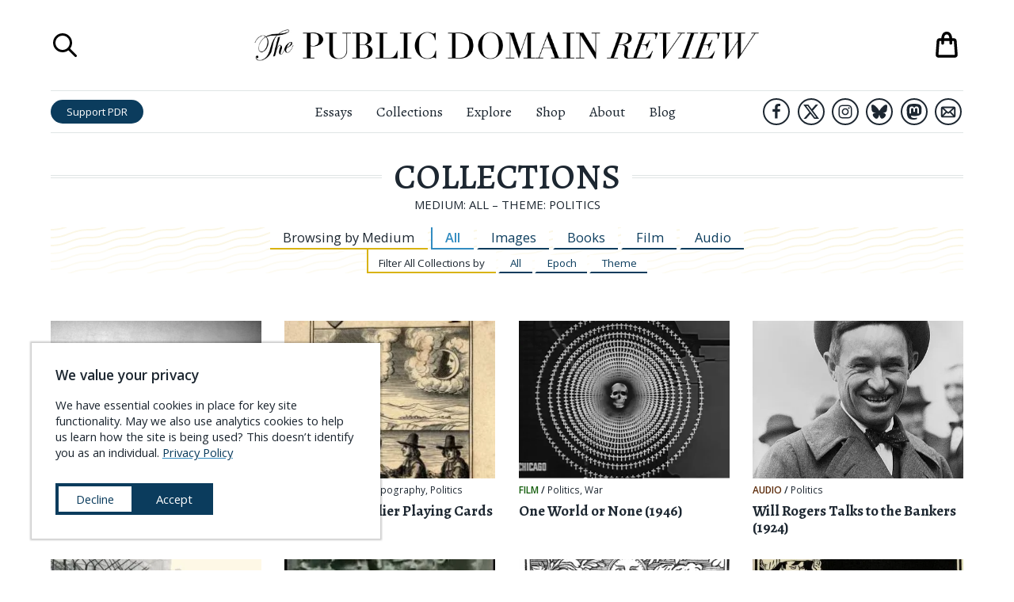

--- FILE ---
content_type: text/html; charset=UTF-8
request_url: https://publicdomainreview.org/collections/all/theme/politics/3
body_size: 51604
content:
<!DOCTYPE html><html lang="en" prefix="og: http://ogp.me/ns#"><head><meta charSet="utf-8"/><meta http-equiv="x-ua-compatible" content="ie=edge"/><meta name="viewport" content="width=device-width, initial-scale=1, shrink-to-fit=no"/><meta name="generator" content="Gatsby 5.14.3"/><meta charSet="UTF-8" data-gatsby-head="true"/><meta name="viewport" content="width=device-width, initial-scale=1.0" data-gatsby-head="true"/><meta http-equiv="X-UA-Compatible" content="ie=edge" data-gatsby-head="true"/><meta name="msapplication-TileColor" content="#ffffff" data-gatsby-head="true"/><meta name="msapplication-TileImage" content="/ms-icon-144x144.png" data-gatsby-head="true"/><meta name="theme-color" content="#ffffff" data-gatsby-head="true"/><meta id="metaTitle" name="title" content="Medium: All – Theme: Politics — Collections" data-gatsby-head="true"/><meta id="metaDescription" name="description" content="Online journal and not-for-profit project dedicated to the exploration of curious and compelling works from the history of art, literature, and ideas." data-gatsby-head="true"/><meta id="ogTitle" property="og:title" content="Medium: All – Theme: Politics — Collections" data-gatsby-head="true"/><meta id="ogImage" property="og:image" content="/static/pdr-circles-66b0b7b42092975f0d5502ab646d9fa8.png" data-gatsby-head="true"/><meta id="ogDescription" property="og:description" content="Online journal and not-for-profit project dedicated to the exploration of curious and compelling works from the history of art, literature, and ideas." data-gatsby-head="true"/><meta id="ogType" property="og:type" content="website" data-gatsby-head="true"/><meta id="ogUrl" property="og:url" content="https://publicdomainreview.org/collections/all/theme/politics/3/" data-gatsby-head="true"/><meta id="ogSiteName" property="og:site_name" content="The Public Domain Review" data-gatsby-head="true"/><style data-href="/styles.b0ed03619d6617293a04.css" data-identity="gatsby-global-css">@import url(https://cdn.snipcart.com/themes/v3.0.11/default/snipcart.css);.about-submenu__links{font-family:Open Sans,sans-serif;line-height:140%;padding-top:.5rem;text-align:center}.about-submenu__links a{-webkit-text-decoration-skip:ink;color:#1d2731;text-decoration:underline;text-decoration-color:transparent;text-decoration-line:underline;text-decoration-skip-ink:auto;text-decoration-style:solid;text-decoration:none;transition:all .3s ease;white-space:nowrap}.about-submenu__links a.here,.about-submenu__links a:hover{-webkit-text-decoration-skip:ink;text-decoration:underline;text-decoration-color:#328cc1;text-decoration-line:underline;text-decoration-skip-ink:auto;text-decoration-style:solid}.about-submenu__links a.here{font-weight:600}.countdown-calendar{background-color:#1d2731;column-gap:1rem;display:grid;grid-template-columns:1fr 1fr 1fr 1fr 1fr 1fr 1fr 1fr;height:100%;margin:0 auto;padding:1rem;position:relative;row-gap:1rem}.countdown-calendar .countdown-calendar__door{border-width:0;display:block;line-height:100%;padding-bottom:100%;position:relative;width:100%}.countdown-calendar .countdown-calendar__door .door-front{align-items:flex-end;background-color:#1d2731;border:1px solid #1d2731;bottom:0;display:flex;height:100%;justify-content:flex-end;left:0;opacity:.5;position:absolute;right:0;top:0;transform-origin:left;transition:.5s;width:100%;z-index:1}.countdown-calendar .countdown-calendar__door .door-front img{bottom:0;left:0;position:absolute;right:0;top:0;z-index:0}.countdown-calendar .countdown-calendar__door .door-interior{bottom:0;display:none;left:0;position:absolute;right:0;top:0;z-index:0}.countdown-calendar .countdown-calendar__door .door-interior img{bottom:0;display:block;left:0;position:absolute;right:0;top:0;z-index:0}.countdown-calendar .countdown-calendar__door .door-interior span.title{background-color:rgba(0,0,0,.6);bottom:0;color:#fff;display:block;font-family:Open Sans,sans-serif;font-size:.9rem;font-weight:700;left:0;padding:.3333em;position:absolute;right:0}.countdown-calendar .countdown-calendar__door.will-open{cursor:pointer}.countdown-calendar .countdown-calendar__door.will-open .door-front{opacity:1}.countdown-calendar .countdown-calendar__door.will-open:hover .door-front{transform:rotateY(-160deg)}.countdown-calendar .countdown-calendar__door.will-open .door-interior{display:block}.countdown-calendar .countdown-calendar__door .label{background-color:rgba(0,0,0,.6);color:#fff;font-family:Open Sans,sans-serif;font-size:1.5rem;font-weight:700;padding:.5rem;position:relative}.countdown-calendar .calendar-modal-screen{background-color:rgba(0,0,0,.6);bottom:0;left:0;position:absolute;right:0;top:0;z-index:1}.countdown-calendar .calendar-modal-wrapper{align-items:center;background-color:transparent;bottom:0;display:flex;justify-content:center;left:0;position:absolute;right:0;top:0;z-index:2}.countdown-calendar .calendar-modal-wrapper .calendar-modal{background-color:#fff;height:600px;max-height:90%;max-width:90%;position:relative;width:960px}.countdown-calendar .calendar-modal-wrapper .calendar-modal__close-button{background-color:transparent;border-color:transparent;border-width:0;cursor:pointer;display:block;height:44px;position:absolute;right:0;top:0;width:44px;z-index:10}.countdown-calendar .calendar-modal-wrapper .calendar-modal__contents{column-gap:2rem;display:grid;grid-template-areas:"image text";grid-template-columns:2fr 3fr;max-height:100%;overflow-y:scroll;padding:2rem;row-gap:1rem;width:100%}.countdown-calendar .calendar-modal-wrapper .calendar-modal__contents .calendar-modal__image{grid-area:image}.countdown-calendar .calendar-modal-wrapper .calendar-modal__contents .calendar-modal__text{grid-area:text}.countdown-calendar .calendar-modal-wrapper .calendar-modal__contents img{max-width:100%}.countdown-calendar .calendar-modal-wrapper .calendar-modal__contents .headline{font-size:1.5rem;font-weight:700;margin-top:0}.countdown-calendar .calendar-modal-wrapper .calendar-modal__contents .note{font-size:1.2rem;line-height:145%}.countdown-calendar .calendar-modal-wrapper .calendar-modal__contents .note a{-webkit-text-decoration-skip:ink;color:#1d2731;font-weight:500;text-decoration:underline;text-decoration-color:#328cc1;text-decoration-line:underline;text-decoration-skip-ink:auto;text-decoration-style:solid;transition:all .3s ease}.countdown-calendar .calendar-modal-wrapper .calendar-modal__contents .note a:hover{color:#328cc1}.countdown-calendar .calendar-modal-wrapper .calendar-modal__contents .outbound-links{display:flex;flex-wrap:wrap;margin-top:2rem}.countdown-calendar .calendar-modal-wrapper .calendar-modal__contents .outbound-links>div{margin-right:1rem}.countdown-calendar .calendar-modal-wrapper .calendar-modal__contents .outbound-links>div:last-of-type{margin-right:0}.countdown-calendar .calendar-modal-wrapper .calendar-modal__contents .outbound-links>div a{background-color:#0b3c5d;border-radius:1em;color:#fff;display:inline-block;font-family:Open Sans,sans-serif;padding:.5rem 1rem;text-decoration:none;transition:all .3s ease;white-space:nowrap}.countdown-calendar .calendar-modal-wrapper .calendar-modal__contents .outbound-links>div a:hover{background-color:#328cc1}.countdown-calendar .calendar-modal-wrapper .calendar-modal__contents .calendar-modal__footer{border:solid #e0e5e5;border-width:1px 0 0;display:block;font-family:Open Sans,sans-serif;margin-top:2rem;padding-left:1rem}.countdown-calendar .calendar-modal-wrapper .calendar-modal__contents .calendar-modal__footer li{font-size:.85rem;line-height:140%;margin-bottom:0;margin-top:.75rem}.countdown-calendar .calendar-modal-wrapper .calendar-modal__contents .calendar-modal__footer li a{-webkit-text-decoration-skip:ink;color:#1d2731;font-weight:700;text-decoration:underline;text-decoration-color:#328cc1;text-decoration-line:underline;text-decoration-skip-ink:auto;text-decoration-style:solid;transition:all .3s ease}.countdown-calendar .calendar-modal-wrapper .calendar-modal__contents .calendar-modal__footer li a:hover{color:#328cc1}@media (max-width:1340px){.countdown-calendar{grid-template-columns:1fr 1fr 1fr 1fr 1fr 1fr 1fr}}@media (max-width:1160px){.countdown-calendar{grid-template-columns:1fr 1fr 1fr 1fr 1fr 1fr}}@media (max-width:1000px){.countdown-calendar{grid-template-columns:1fr 1fr 1fr 1fr 1fr}}@media (max-width:760px){.countdown-calendar{grid-template-columns:1fr 1fr 1fr 1fr}}@media (max-width:560px){.countdown-calendar{grid-template-columns:1fr 1fr 1fr}}@media (max-width:400px){.countdown-calendar{grid-template-columns:1fr 1fr}}@media (max-width:640px){.countdown-calendar .calendar-modal-wrapper{background-color:rgba(0,0,0,.7);bottom:0;left:0;position:fixed;right:0;top:0;z-index:101}.countdown-calendar .calendar-modal-wrapper .calendar-modal{height:90%}.countdown-calendar .calendar-modal-wrapper .calendar-modal__contents{grid-template-areas:"image" "text";grid-template-columns:100%}}.aggregators-grid{column-gap:2rem;display:grid;grid-template-columns:1fr 1fr 1fr 1fr;margin:6rem auto;max-width:1080px;row-gap:2rem;width:80%}.aggregators-grid .aggregators-grid-cell{border:1px solid #e0e5e5;column-gap:1rem;display:grid;grid-template-areas:"logo text";grid-template-columns:60px auto;padding:1rem;row-gap:1rem}.aggregators-grid .aggregators-grid-cell .logo-block{display:flex;flex-direction:column;grid-area:logo;justify-content:center}.aggregators-grid .aggregators-grid-cell .logo-block a{display:block;width:100%}.aggregators-grid .aggregators-grid-cell .logo-block a img{width:100%}.aggregators-grid .aggregators-grid-cell .text-block{display:flex;flex-direction:column;font-family:Open Sans,sans-serif;grid-area:text;justify-content:center}.aggregators-grid .aggregators-grid-cell .text-block .title{display:block;font-size:.85rem;font-weight:600;margin-bottom:.4rem}.aggregators-grid .aggregators-grid-cell .text-block .title a{color:#1d2731;text-decoration:none}.aggregators-grid .aggregators-grid-cell .text-block .title a .collection-count{display:block;font-size:.8em;font-weight:400}.aggregators-grid .aggregators-grid-cell .text-block .links{display:block;font-size:.7em;line-height:125%}.aggregators-grid .aggregators-grid-cell .text-block .links a{-webkit-text-decoration-skip:ink;color:#0b3c5d;display:block;text-decoration:underline;text-decoration-color:#328cc1;text-decoration-line:underline;text-decoration-skip-ink:auto;text-decoration-style:solid;transition:all .3s ease;white-space:nowrap}.aggregators-grid .aggregators-grid-cell .text-block .links a:hover{color:#328cc1}@media (max-width:1200px){.aggregators-grid{grid-template-columns:1fr 1fr 1fr}}@media (max-width:840px){.aggregators-grid{width:100%}}@media (max-width:740px){.aggregators-grid{grid-template-columns:1fr 1fr}}@media (max-width:480px){.aggregators-grid{grid-template-columns:100%}}ul.social-icons{display:flex;justify-content:center;list-style-type:none;margin:0;padding:0}ul.social-icons li{display:flex;flex-direction:column;height:48px;justify-content:space-around;width:48px}ul.social-icons li+li{margin-left:1rem}ul.social-icons li a{border:3px solid #1d2731;border-radius:42px;display:flex;flex-direction:column;height:42px;justify-content:space-around;margin:0 auto;transition:all .3s ease;width:42px}ul.social-icons li a svg{margin:0 auto;max-height:66.667%;max-width:66.667%}ul.social-icons li a svg path{fill:#1d2731}ul.social-icons li a.envelope svg{max-height:75%;max-width:75%}ul.social-icons li a:hover{background-color:#1d2731}ul.social-icons li a:hover svg path{fill:#fff}.site-header.scrolled ul.social-icons li.hide-in-sticky-header{display:none}.exit-modal__shade{background-color:rgba(0,0,0,.8);bottom:0;display:none;left:0;position:fixed;right:0;top:0;z-index:10000}.exit-modal__shade.expanded{align-items:center;display:flex;flex-direction:column;justify-content:center}.exit-modal__shade .search-close-button{background-color:transparent;border-width:0;cursor:pointer;display:block;height:32px;position:absolute;right:1rem;top:1rem;width:32px}.exit-modal__shade .search-close-button:focus{outline-color:#e0e5e5}.exit-modal__shade .search-close-button svg path,.exit-modal__shade .search-close-button:hover svg path{fill:#fff}.exit-modal__modal{background-color:#fff;margin:0 auto;max-width:850px;padding:2rem;width:90%}.exit-modal__grid{column-gap:2rem;display:grid;grid-template-areas:"image form";grid-template-columns:1fr 1fr;row-gap:2rem}.exit-modal__grid .exit-modal__image{grid-area:image}.exit-modal__grid .exit-modal__form{grid-area:form}.exit-modal__grid .exit-modal__form .header{font-size:2rem;font-variant:small-caps;font-weight:500;margin-bottom:.5em}.exit-modal__grid .exit-modal__form .subhead{font-size:1.3rem;line-height:140%;margin-bottom:1em}.exit-modal__grid .exit-modal__form .unsubscribe{font-family:Open Sans,sans-serif;font-size:.9rem;margin:.5em 0 1em}.exit-modal__grid .exit-modal__form .links{font-family:Open Sans,sans-serif;font-size:.9rem;margin:1em 0 .5em}.exit-modal__grid .exit-modal__form .links a{-webkit-text-decoration-skip:ink;color:#0b3c5d;text-decoration:underline;text-decoration-color:#328cc1;text-decoration-line:underline;text-decoration-skip-ink:auto;text-decoration-style:solid;transition:all .3s ease}.exit-modal__grid .exit-modal__form .links a:hover{color:#328cc1}.exit-modal__grid .exit-modal__form input[type=email],.exit-modal__grid .exit-modal__form input[type=text]{border:1px solid #e0e5e5;display:block;font-family:Open Sans,sans-serif;margin-bottom:1rem;padding:.5em;width:100%}.exit-modal__grid .exit-modal__form input[type=email].error,.exit-modal__grid .exit-modal__form input[type=text].error{border-color:red}.exit-modal__grid .exit-modal__form .captcha-block{margin-bottom:1rem}.exit-modal__grid .exit-modal__form input[type=submit]{background-color:#d94e10;border:1px solid #d94e10;border-radius:1em;color:#fff;display:block;font-family:Open Sans,sans-serif;padding:.5em;text-align:center;text-transform:uppercase;transition:all .3s ease;width:100%}.exit-modal__grid .exit-modal__form input[type=submit]:hover{background-color:#f25812}.exit-modal__grid .exit-modal__form ul.social-icons{justify-content:flex-start}@media (max-width:960px){.exit-modal__shade,.exit-modal__shade.expanded{display:none}}.navigation-overlay{background-color:hsla(0,0%,100%,.95);bottom:0;display:none;font-family:Open Sans,sans-serif;left:0;position:fixed;right:0;top:0;z-index:900}.navigation-overlay.expanded{display:block}.navigation-overlay .search-close-button{background-color:transparent;border-width:0;cursor:pointer;display:block;height:32px;padding:0;position:absolute;right:1rem;top:1rem;width:32px}.navigation-overlay .search-close-button svg path,.navigation-overlay .search-close-button:hover svg path{fill:#1d2731}.navigation-overlay .search-close-button:focus{outline-color:#e0e5e5}.navigation-overlay .navigation-panel{margin:44px auto 0;width:90%}.navigation-overlay .navigation-panel ul{list-style-type:none;margin:0;padding:0}.navigation-overlay .navigation-panel li{border:solid #e0e5e5;border-width:0 0 1px;margin:0;padding:0}.navigation-overlay .navigation-panel li a{color:#1d2731;display:block;font-family:Open Sans,sans-serif;font-size:1.84rem;padding:.25em .5em;text-decoration:none}.navigation-overlay .navigation-panel li a:hover{background-color:#f2f5f5}.navigation-overlay .navigation-panel li:last-of-type{border-width:0}.navigation-overlay .navigation-panel .search-launcher{align-items:center;background-color:transparent;border-width:0;cursor:pointer;display:flex;font-size:1.84rem;justify-content:flex-start;margin-top:2rem;padding:.5em}.navigation-overlay .navigation-panel .search-launcher svg{display:block;height:2.76rem;margin-right:.92rem;width:2.76rem}.navigation-overlay .navigation-panel .search-launcher span.label{-webkit-text-decoration-skip:ink;color:#1d2731;display:block;text-decoration:underline;text-decoration-color:transparent;text-decoration-line:underline;text-decoration-skip-ink:auto;text-decoration-style:solid;transition:all .3s ease}.navigation-overlay .navigation-panel .search-launcher:hover span.label{-webkit-text-decoration-skip:ink;text-decoration:underline;text-decoration-color:#1d2731;text-decoration-line:underline;text-decoration-skip-ink:auto;text-decoration-style:solid}.navigation-overlay .navigation-panel .search-launcher:focus{outline-color:#e0e5e5}.search-overlay{background-color:hsla(0,0%,100%,.95);bottom:0;display:none;flex-direction:column;justify-content:space-around;left:0;position:fixed;right:0;top:0;z-index:1000}.search-overlay.expanded{display:flex}.search-overlay .search-close-button{background-color:transparent;border-width:0;cursor:pointer;display:block;height:32px;padding:0;position:absolute;right:1rem;top:1rem;width:32px}.search-overlay .search-close-button:focus{outline-color:#e0e5e5}.search-overlay .search-close-button svg path,.search-overlay .search-close-button:hover svg path{fill:#1d2731}.search-overlay .search-panel{height:75%;margin:0 auto;max-height:75%;position:relative;width:75%}.search-overlay .search-bar{display:flex;flex-direction:column;font-family:Open Sans,sans-serif;justify-content:space-between;max-height:100%;width:100%}.search-overlay .search-bar .label{font-size:1rem;font-weight:700;margin-top:0}.search-overlay .search-bar form{align-items:center;display:flex;width:100%}.search-overlay .search-bar input[type=text]{background-color:transparent;background-image:url([data-uri]);background-position:.5rem;background-repeat:no-repeat;border:solid #1d2731;border-width:0 0 1px;flex-grow:1;font-size:1.5rem;margin-right:1em;padding:.5rem .5rem .5rem 2.5rem;width:100%}.search-overlay .search-bar input[type=submit]{background-color:#0b3c5d;border-radius:2em;border-width:0;color:#fff;font-size:.9rem;height:2.3333em;padding:.6667em 1.5em;transition:all .3s ease}.search-overlay .search-bar input[type=submit]:hover{background-color:#328cc1}.search-overlay .search-results{flex-shrink:20;margin:0;overflow-x:hidden;overflow-y:scroll}.search-overlay .search-results ul{list-style-type:none;margin:0;padding:0}.search-overlay .search-results ul li{background-color:#fff;border:solid #e0e5e5;border-width:0 0 1px;font-family:Alegreya,serif}.search-overlay .search-results ul li .contents{background-color:#fff;padding:1rem 1rem 2rem;position:relative;transition:all .3s ease;z-index:1}.search-overlay .search-results ul li p.title{-webkit-text-decoration-skip:ink;font-size:1.2rem;font-weight:700;margin-top:0;text-decoration:underline;text-decoration-color:#328cc1;text-decoration-line:underline;text-decoration-skip-ink:auto;text-decoration-style:solid;transition:all .3s ease}.search-overlay .search-results ul li p.description{line-height:150%;margin-bottom:0;max-width:640px}.search-overlay .search-results ul li a{background-color:transparent;color:#1d2731;display:block;position:relative;text-decoration:none;transition:all .3s ease}.search-overlay .search-results ul li a:hover .contents{background-color:transparent}.search-overlay .search-results ul li a:hover p.title{color:#328cc1}.search-overlay .search-results ul li a:hover{background-color:#f2f5f5}.search-overlay .search-results-screen{background-image:linear-gradient(hsla(0,0%,100%,0),#fff);bottom:0;height:36px;left:0;position:absolute;right:0}@media (max-width:640px){.search-overlay .search-bar form{flex-direction:column;padding-bottom:1rem}.search-overlay .search-bar form input[type=text]{margin-bottom:.5em;margin-right:0}.search-overlay .search-bar form input[type=submit]{width:100%}}.shopping-bag button{-webkit-appearance:none;-moz-appearance:none;background-color:transparent;border-width:0;cursor:pointer;display:block;padding:0;position:relative}.shopping-bag button,.shopping-bag button svg{height:42px;width:42px}.shopping-bag .contents-count{color:#d94e10;font-family:Open Sans,sans-serif;font-size:.5rem;left:0;position:absolute;right:0;text-align:center;top:50%}@media (max-width:960px){.shopping-bag a,.shopping-bag a svg{height:36px;width:36px}}.print-headline{display:none}.site-header{background-color:#fff;left:0;position:absolute;right:0;top:0;z-index:100}.site-header h1{margin-bottom:0;margin-top:0}.site-header.scrolled{box-shadow:0 1px 2px rgba(0,0,0,.2);position:fixed}.site-header.scrolled .top-row{height:0;padding:0}.site-header.scrolled .bottom-row{border-width:0}.site-header.scrolled .bottom-row .left-block .home-link,.site-header.scrolled .bottom-row .left-block .search-launcher,.site-header.scrolled .bottom-row .right-block .shopping-bag-launcher{display:flex}.site-header .top-row{display:grid;grid-template-columns:60px 1fr 60px;height:calc(54px + 4rem);margin:0 auto;overflow:hidden;padding:2rem 0}.site-header .top-row .title{display:flex;flex-direction:column;justify-content:space-around;text-align:center}.site-header .top-row .title a{display:block;margin:0 auto;max-width:640px}.site-header .top-row .title .masthead{display:block}.site-header .top-row .shopping-bag-launcher{display:flex;flex-direction:column;justify-content:space-around;position:relative}.site-header .top-row .shopping-bag-launcher .shopping-bag{position:absolute;right:0}.site-header .top-row .menu-launcher{cursor:pointer;display:none}.site-header .top-row .search-launcher{display:flex;flex-direction:column;justify-content:space-around}.site-header .top-row .search-launcher button{background-color:transparent;border-width:0;cursor:pointer;display:block;height:36px;padding:0;width:36px}.site-header .top-row .search-launcher button:focus{outline-color:#e0e5e5}.site-header .top-row .search-launcher svg{height:36px;width:36px}.site-header .bottom-row{border-color:#e0e5e5;border-style:solid;border-width:1px 0;display:grid;grid-template-columns:1fr 3fr 1fr;padding:.5rem 0}.site-header .bottom-row>nav{display:flex;flex-direction:column;justify-content:space-around}.site-header .bottom-row .left-block{align-items:center;display:flex;justify-content:flex-start}.site-header .bottom-row .left-block .home-link{display:none;flex-direction:column;justify-content:space-around;margin-right:1rem;width:3.5rem}.site-header .bottom-row .left-block .home-link img{display:block}.site-header .bottom-row .left-block .search-launcher{display:none;flex-direction:column;justify-content:space-around;margin-right:1rem}.site-header .bottom-row .left-block .search-launcher button{background-color:transparent;border-width:0;cursor:pointer;display:block;height:36px;padding:0;width:36px}.site-header .bottom-row .left-block .search-launcher button:focus{outline-color:#e0e5e5}.site-header .bottom-row .left-block .search-launcher svg{height:36px;width:36px}.site-header .bottom-row .left-block .support-button{background-color:#0b3c5d;border-radius:1.5em;color:#fff;display:inline-block;font-family:Open Sans,sans-serif;font-size:.9rem;line-height:100%;padding:.6667em 1.5em;text-decoration:none;transition:all .3s ease;white-space:nowrap}.site-header .bottom-row .left-block .support-button:hover{background-color:#328cc1}.site-header .bottom-row .right-block{align-items:center;display:flex;justify-content:flex-end}.site-header .bottom-row .right-block ul.social-icons{justify-content:flex-end}.site-header .bottom-row .right-block ul.social-icons li{height:38px;width:38px}.site-header .bottom-row .right-block ul.social-icons li+li{margin-left:.3333em}.site-header .bottom-row .right-block ul.social-icons li a{border-radius:34px;border-width:2px;height:34px;width:34px}.site-header .bottom-row .right-block .shopping-bag-launcher{display:none;flex-direction:column;justify-content:space-around;margin-left:1rem;position:relative}.site-header .bottom-row nav ul{display:flex;flex-direction:row;justify-content:center;list-style-type:none;margin:0;padding:0}.site-header .bottom-row nav ul li{font-size:1.2rem;font-weight:400;margin:0;padding:0}.site-header .bottom-row nav ul li+li{margin-left:2rem}.site-header .bottom-row nav ul li a{color:#1d2731;text-decoration-color:transparent;text-decoration-line:underline;transition:all .3s ease}.site-header .bottom-row nav ul li a:hover{text-decoration-color:#1d2731}@media (max-width:1080px){.site-header .bottom-row nav ul li+li{margin-left:1rem}}@media (max-width:960px){.site-header{position:fixed}.site-header .top-row,.site-header.scrolled .top-row{display:grid;height:auto;margin:0 auto;padding:1rem 0}.site-header .top-row{grid-template-columns:1fr 3fr 1fr}.site-header .top-row .search-launcher{display:none}.site-header .top-row .menu-launcher{display:flex;flex-direction:column;justify-content:space-around}.site-header .top-row .menu-launcher button{background-color:transparent;border-width:0;cursor:pointer;display:block;height:28px;padding:0;width:28px}.site-header .top-row .menu-launcher button:focus{outline-color:#e0e5e5}.site-header .top-row .menu-launcher svg{height:28px;width:28px}.site-header .bottom-row{display:none}}.site-footer{border:solid #0b3c5d;border-width:0 0 12px;margin-top:5rem;padding-bottom:3rem;padding-top:3rem;position:relative}.site-footer-contents{column-gap:4rem;display:grid;grid-template-areas:"details about-links explore-links pd-links" "details content-links shop-links follow-links" "buddies buddies buddies buddies";grid-template-columns:2fr 1fr 1fr 1fr;margin-left:auto;margin-right:auto;max-width:1440px;row-gap:2rem;width:calc(100vw - 140px)}.site-footer-contents .site-footer__details{grid-area:details}.site-footer-contents .site-footer__details img.banner{width:440px}.site-footer-contents .site-footer__details p{font-size:1.25rem;line-height:165%}.site-footer-contents .site-footer__details p a{-webkit-text-decoration-skip:ink;color:#0b3c5d;text-decoration:underline;text-decoration-color:#328cc1;text-decoration-line:underline;text-decoration-skip-ink:auto;text-decoration-style:solid;transition:all .3s ease}.site-footer-contents .site-footer__details p a:hover{color:#328cc1}.site-footer-contents .site-footer__about-links{grid-area:about-links}.site-footer-contents .site-footer__explore-links{grid-area:explore-links}.site-footer-contents .site-footer__pd-links{grid-area:pd-links}.site-footer-contents .site-footer__content-links{grid-area:content-links}.site-footer-contents .site-footer__shop-links{grid-area:shop-links}.site-footer-contents .site-footer__follow-links{grid-area:follow-links}.site-footer-contents .site-footer__buddies{column-gap:0;display:grid;grid-area:buddies;grid-template-columns:1fr 1fr;padding-top:2rem}.site-footer-contents .site-footer__buddies img{display:block}.site-footer-contents .footer-links{font-family:Open Sans,sans-serif;font-size:1.25rem;list-style-type:none;margin:0;padding:0}.site-footer-contents .footer-links.padded{padding:0 .8em}.site-footer-contents .footer-links li+li{margin-top:.25em}.site-footer-contents .footer-links a{-webkit-text-decoration-skip:ink;color:#1d2731;text-decoration:underline;text-decoration-color:transparent;text-decoration-line:underline;text-decoration-skip-ink:auto;text-decoration-style:dotted;transition:all .3s ease}.site-footer-contents .footer-links a:hover{-webkit-text-decoration-skip:ink;text-decoration:underline;text-decoration-color:#1d2731;text-decoration-line:underline;text-decoration-skip-ink:auto;text-decoration-style:dotted}.site-footer-contents a.newsletter-button{background-color:#c3460e;border-radius:1em;color:#fff;display:block;font-family:Open Sans,sans-serif;font-size:1.1rem;padding:.5em 2em;text-align:center;text-decoration:none;transition:all .3s ease;white-space:nowrap}.site-footer-contents a.newsletter-button:hover{background-color:#f25812}.site-footer-contents .newsletter-block{margin-bottom:1rem;margin-top:2rem}@media (max-width:1120px){.site-footer-contents{grid-template-areas:"details about-links explore-links" "details pd-links content-links" "follow-links shop-links ." "buddies buddies buddies";grid-template-columns:3fr 1fr 1fr}.site-footer-contents .footer-links.padded{padding:0}}@media (max-width:880px){.site-footer-contents{grid-template-areas:"details about-links" "details explore-links" "details pd-links" "follow-links content-links" ". shop-links" "buddies buddies";grid-template-columns:3fr 2fr}.site-footer-contents .site-footer__buddies{grid-template-columns:100%}}@media (max-width:640px){.site-footer-contents{grid-template-areas:"details details" "about-links explore-links" "pd-links content-links" "shop-links ." "follow-links follow-links" "buddies buddies";grid-template-columns:1fr 1fr;width:94%}}.cookie-modal{align-items:center;background-color:#fff;bottom:40px;box-shadow:0 0 2px 2px rgba(0,0,0,.2);display:block;font-family:Open Sans,sans-serif;justify-content:center;left:40px;max-width:440px;position:fixed;text-align:left;z-index:100}.cookie-modal .cookie-modal__contents{background-color:#fff;display:block;margin:0 auto;padding:2rem}.cookie-modal .cookie-modal__contents h3{margin-top:0}.cookie-modal .cookie-modal__contents div.message{font-size:1rem;line-height:140%}.cookie-modal .cookie-modal__contents div.message a{-webkit-text-decoration-skip:ink;color:#0b3c5d;font-weight:500;text-decoration:underline;text-decoration-color:#328cc1;text-decoration-line:underline;text-decoration-skip-ink:auto;text-decoration-style:solid;transition:all .3s ease}.cookie-modal .cookie-modal__contents div.message a:hover{color:#328cc1}.cookie-modal .cookie-modal__contents div.message a.privacy-link{white-space:nowrap}.cookie-modal .cookie-modal__contents div.actions{align-items:center;column-gap:1rem;display:flex;flex-direction:row;margin-top:2rem}.cookie-modal .cookie-modal__contents button{background-color:#0b3c5d;border:4px solid #0b3c5d;color:#fff;cursor:pointer;font-size:1rem;padding:.5em 1.5em;transition:all .3s ease;white-space:nowrap;width:100%}.cookie-modal .cookie-modal__contents button.decline{background-color:#fff;color:#0b3c5d}.cookie-modal .cookie-modal__contents button.decline:hover{background-color:#0b3c5d;color:#fff}.cookie-modal .cookie-modal__contents button.accept:hover{background-color:#328cc1;border-color:#328cc1}.cookie-modal .cookie-modal__contents button:last-of-type{margin-bottom:0}@media (max-width:940px){.cookie-modal{bottom:20px;left:20px}}@media (max-width:560px){.cookie-modal{bottom:0;left:0;max-width:none;right:0;width:100%}}.sitewide-banner.affinities-banner{background-color:#973b4a;border-color:#82323f;padding:20px 0}.sitewide-banner.affinities-banner .contents.page-width{max-width:calc(1440px + 12rem);padding:0;width:96%}.sitewide-banner.affinities-banner a{background-color:#973b4a;color:#f9d9a6}.sitewide-banner.affinities-banner a span.announcing{font-size:1rem;margin-bottom:0}.sitewide-banner.affinities-banner a span.headline{font-size:3rem;font-style:italic;font-weight:400;letter-spacing:.2em;margin-bottom:.5rem}.sitewide-banner.affinities-banner a span.subhead{font-size:1.3rem;font-variant:normal;font-weight:400;margin-top:0}.sitewide-banner.affinities-banner a span.subhead .title{display:inline;font-style:italic;white-space:nowrap}.sitewide-banner.affinities-banner a span.cta-button{border-color:#ffef30;color:#ffef30;margin:1.2rem auto}.sitewide-banner.affinities-banner a span.footer{font-size:1.1rem}.sitewide-banner.affinities-banner a .contents{grid-template-columns:8fr 9fr 8fr}.sitewide-banner.affinities-banner a:hover{background-color:#973b4a}.sitewide-banner.affinities-banner a:hover span.cta-button{background-color:#6e2a35;color:#ffef30}.sitewide-banner.affinities-banner .left-side .images,.sitewide-banner.affinities-banner .right-side .images{align-items:center;display:flex;flex-direction:row;max-width:100%;width:100%}.sitewide-banner.affinities-banner .left-side .images div.spread,.sitewide-banner.affinities-banner .right-side .images div.spread{width:49%}.sitewide-banner.affinities-banner .left-side .images div.cover,.sitewide-banner.affinities-banner .right-side .images div.cover{width:51%}.sitewide-banner.affinities-banner .left-side img,.sitewide-banner.affinities-banner .right-side img{display:block;max-width:100%}@media (max-width:1240px){.sitewide-banner.affinities-banner .left-side .images,.sitewide-banner.affinities-banner .right-side .images{display:flex;flex-direction:row;max-width:100%;width:100%}.sitewide-banner.affinities-banner .left-side .images div.spread,.sitewide-banner.affinities-banner .right-side .images div.spread{display:none}.sitewide-banner.affinities-banner .left-side .images div.cover,.sitewide-banner.affinities-banner .right-side .images div.cover{width:100%}}@media (max-width:960px){.sitewide-banner.affinities-banner .contents.page-width{padding-bottom:1rem;padding-top:1rem}.sitewide-banner.affinities-banner a .contents{grid-template-columns:100%}.sitewide-banner.affinities-banner .left-side,.sitewide-banner.affinities-banner .right-side{display:none}}.sitewide-banner.book-launch-banner,.sitewide-banner.book-launch-banner a{background-color:#adadad}.sitewide-banner.book-launch-banner a span.headline{font-size:1.65rem;margin-bottom:.4em}.sitewide-banner.book-launch-banner a span.subhead{font-size:1.3rem;font-style:italic;font-variant:normal}.sitewide-banner.book-launch-banner a span.cta-button{border-color:#ffef30;color:#ffef30;margin:1.2rem auto}.sitewide-banner.book-launch-banner a span.footer{font-size:1.3rem;font-variant:small-caps;text-decoration:underline}.sitewide-banner.book-launch-banner a .contents{grid-template-columns:3fr 4fr 3fr}.sitewide-banner.book-launch-banner a:hover{background-color:#adadad}.sitewide-banner.book-launch-banner .left-side .images,.sitewide-banner.book-launch-banner .right-side .images{display:flex;flex-direction:row;max-width:100%;width:100%}.sitewide-banner.book-launch-banner .left-side img,.sitewide-banner.book-launch-banner .right-side img{display:block;max-width:100%}@media (max-width:960px){.sitewide-banner.book-launch-banner a .contents{grid-template-columns:100%}.sitewide-banner.book-launch-banner .left-side,.sitewide-banner.book-launch-banner .right-side{display:none}}.sitewide-banner.christmas-banner a .contents{grid-template-columns:3fr 5fr 3fr}.sitewide-banner.christmas-banner a span.headline{font-size:1.8rem;font-weight:600;letter-spacing:.03rem;margin-bottom:.25em;text-transform:none}.sitewide-banner.christmas-banner a span.cta-button{background-color:#e0e5e5;border-color:#d9b310}.sitewide-banner.christmas-banner a span.footer{font-size:1.2rem;font-weight:600;letter-spacing:.05rem;margin-top:.25em}.sitewide-banner.christmas-banner .left-side .images,.sitewide-banner.christmas-banner .right-side .images{align-items:center;column-gap:.5em;display:flex;flex-direction:row;justify-content:stretch;max-width:100%;width:100%}.sitewide-banner.christmas-banner .left-side .images div,.sitewide-banner.christmas-banner .right-side .images div{width:50%}.sitewide-banner.christmas-banner .left-side img,.sitewide-banner.christmas-banner .right-side img{display:block;margin:0 auto;max-height:200px;max-width:100%}@media (max-width:960px){.sitewide-banner.christmas-banner a .contents{grid-template-columns:100%}.sitewide-banner.christmas-banner a .left-side,.sitewide-banner.christmas-banner a .right-side{display:none}}.sitewide-banner.new-prints-banner a .contents{grid-template-columns:3fr 5fr 3fr;padding-left:0;padding-right:0}.sitewide-banner.new-prints-banner a span.headline{font-size:2rem;font-weight:600;letter-spacing:.05rem;margin-bottom:.25em;text-transform:none}.sitewide-banner.new-prints-banner a span.cta-button{background-color:#e0e5e5;border-color:#d9b310}.sitewide-banner.new-prints-banner a span.footer{font-size:1.5rem;font-weight:600;letter-spacing:.05rem;margin-top:.25em}.sitewide-banner.new-prints-banner .left-side .images,.sitewide-banner.new-prints-banner .right-side .images{display:flex;flex-direction:row;justify-content:stretch;max-width:100%;width:100%}.sitewide-banner.new-prints-banner .left-side img,.sitewide-banner.new-prints-banner .right-side img{display:block;margin:0 auto;max-height:200px;max-width:100%}.sitewide-banner.new-prints-banner .right-side .images{justify-content:flex-end}@media (max-width:960px){.sitewide-banner.new-prints-banner a .contents{grid-template-columns:100%}.sitewide-banner.new-prints-banner a .left-side,.sitewide-banner.new-prints-banner a .right-side{display:none}}.sitewide-banner.prints-shop-sitewide-banner{border-width:0}.sitewide-banner.prints-shop-sitewide-banner a{background-color:#f7f5f4;color:#4a5259;padding:1rem 0 1.5rem;width:100%}.sitewide-banner.prints-shop-sitewide-banner a .contents{grid-template-columns:4fr 5fr 4fr}.sitewide-banner.prints-shop-sitewide-banner a .hide-mobile-contents,.sitewide-banner.prints-shop-sitewide-banner a .mobile-contents{display:none}.sitewide-banner.prints-shop-sitewide-banner a span.headline{font-size:1.8rem;font-weight:300;letter-spacing:.025em;margin-bottom:0;margin-top:.25em;text-transform:uppercase}.sitewide-banner.prints-shop-sitewide-banner a span.print-details{font-size:1.1rem;font-weight:300;letter-spacing:.025em;line-height:115%;margin:1.15rem auto;text-align:center}.sitewide-banner.prints-shop-sitewide-banner a span.shop-cta{border:1px solid #1d2731;display:inline-block;font-size:1.3rem;font-weight:300;letter-spacing:.025em;margin:0 auto 1.15rem;padding:.333em 1em;text-align:center;text-transform:uppercase;transition:all .1s ease}.sitewide-banner.prints-shop-sitewide-banner a span.shipping{font-weight:300;letter-spacing:.025em;line-height:100%;margin-bottom:0}.sitewide-banner.prints-shop-sitewide-banner a span.shipping span{display:block}.sitewide-banner.prints-shop-sitewide-banner a span.shipping span.shipping-headline{font-size:1.2rem;letter-spacing:.025em;margin-bottom:.25em;text-transform:uppercase}.sitewide-banner.prints-shop-sitewide-banner a span.shipping span.shipping-baseline{font-size:.9rem;text-transform:none}.sitewide-banner.prints-shop-sitewide-banner a:hover{background-color:#f7f5f4}.sitewide-banner.prints-shop-sitewide-banner a:hover span.shop-cta{background-color:#dedcdb}.sitewide-banner.prints-shop-sitewide-banner .left-side .images,.sitewide-banner.prints-shop-sitewide-banner .right-side .images{align-items:center;column-gap:3rem;display:flex;flex-direction:row;justify-content:stretch;max-width:100%;width:100%}.sitewide-banner.prints-shop-sitewide-banner .left-side img,.sitewide-banner.prints-shop-sitewide-banner .right-side img{box-shadow:8px 4px 8px -4px rgba(0,0,0,.4);display:block;margin:0 auto}.sitewide-banner.prints-shop-sitewide-banner .left-side img.print-1,.sitewide-banner.prints-shop-sitewide-banner .right-side img.print-1{aspect-ratio:.7406896552}.sitewide-banner.prints-shop-sitewide-banner .left-side img.print-2,.sitewide-banner.prints-shop-sitewide-banner .right-side img.print-2{aspect-ratio:.7534246575}.sitewide-banner.prints-shop-sitewide-banner .left-side img.print-3,.sitewide-banner.prints-shop-sitewide-banner .right-side img.print-3{aspect-ratio:.8730569948}.sitewide-banner.prints-shop-sitewide-banner .left-side img.print-4,.sitewide-banner.prints-shop-sitewide-banner .right-side img.print-4{aspect-ratio:.7865168539}@media (max-width:1180px){.sitewide-banner.prints-shop-sitewide-banner .full-size-only{display:none}.sitewide-banner.prints-shop-sitewide-banner a .contents{grid-template-columns:1fr 3fr 1fr}}@media (max-width:960px){.sitewide-banner.prints-shop-sitewide-banner a .contents{grid-template-columns:1fr 3fr 1fr}.sitewide-banner.prints-shop-sitewide-banner .left-side,.sitewide-banner.prints-shop-sitewide-banner .right-side{display:block}}@media (max-width:860px){.sitewide-banner.prints-shop-sitewide-banner a .contents{grid-template-columns:1fr 2fr 1fr}}@media (max-width:640px){.sitewide-banner.prints-shop-sitewide-banner a{padding:0}.sitewide-banner.prints-shop-sitewide-banner a .contents{display:none}.sitewide-banner.prints-shop-sitewide-banner a .mobile-contents{column-gap:1.5rem;display:grid;grid-template-columns:3fr 2fr;overflow:hidden;padding:2rem}.sitewide-banner.prints-shop-sitewide-banner a .mobile-contents .text-side .headline{font-size:2.6rem;line-height:100%;margin-top:0}.sitewide-banner.prints-shop-sitewide-banner a .mobile-contents .text-side .message{font-size:2rem;letter-spacing:.025em;line-height:115%;margin-top:1em}.sitewide-banner.prints-shop-sitewide-banner a .mobile-contents .image-side img{box-shadow:8px 4px 8px -4px rgba(0,0,0,.4);margin-top:-30%}}@media (max-width:540px){.sitewide-banner.prints-shop-sitewide-banner a .mobile-contents .text-side .headline{font-size:2.2rem}.sitewide-banner.prints-shop-sitewide-banner a .mobile-contents .text-side .message{font-size:1.8rem}}@media (max-width:480px){.sitewide-banner.prints-shop-sitewide-banner a .mobile-contents{padding:1rem 2rem}.sitewide-banner.prints-shop-sitewide-banner a .mobile-contents .text-side .headline{font-size:1.8rem}.sitewide-banner.prints-shop-sitewide-banner a .mobile-contents .text-side .message{font-size:1.4rem}}@media (max-width:400px){.sitewide-banner.prints-shop-sitewide-banner a .mobile-contents{padding:1rem}.sitewide-banner.prints-shop-sitewide-banner a .mobile-contents .text-side .headline{font-size:1.5rem}.sitewide-banner.prints-shop-sitewide-banner a .mobile-contents .text-side .message{font-size:1.2rem}}.sitewide-banner.pdia-banner{background-color:#fff;background-image:url(/images/pattern-randomized.svg);background-repeat:repeat;background-size:1200px auto;border-width:0}.sitewide-banner.pdia-banner a{cursor:pointer;display:block;overflow:hidden;position:relative;text-align:center}.sitewide-banner.pdia-banner a,.sitewide-banner.pdia-banner a:hover{background-color:hsla(26,27%,68%,.6)}.sitewide-banner.pdia-banner a .label{background-color:hsla(0,0%,100%,.9);display:inline-block;margin:5rem auto;padding:2rem 4rem;position:relative;z-index:1}.sitewide-banner.pdia-banner a .label .headline{display:block;font-family:Alegreya,serif;font-size:1.5rem;font-weight:600;letter-spacing:.12em;text-align:center;text-transform:uppercase}.sitewide-banner.pdia-banner a .label .tagline{display:block;font-size:1rem;letter-spacing:.1em;margin-top:.75rem;text-align:center;text-transform:uppercase}.sitewide-banner.pdia-banner a .image-underlay{box-shadow:0 0 8px #c3aa97;height:auto;left:50%;position:absolute;top:50%;transform:translate(-50%,-50%);width:1440px}.sitewide-banner.pdia-banner a .image-underlay img{display:block}.sitewide-banner.new-merch-banner a .contents{grid-template-columns:3fr 5fr 3fr}.sitewide-banner.new-merch-banner a span.headline{font-size:1.8rem;font-weight:300;letter-spacing:.03rem;margin-bottom:.25em;text-transform:none}.sitewide-banner.new-merch-banner a span.cta-button{background-color:#e0e5e5;border-color:#d9b310}.sitewide-banner.new-merch-banner a span.footer{font-size:1.2rem;letter-spacing:.05rem;margin-top:.25em}.sitewide-banner.new-merch-banner .left-side .images,.sitewide-banner.new-merch-banner .right-side .images{align-items:center;column-gap:.5em;display:flex;flex-direction:row;justify-content:stretch;max-width:100%;width:100%}.sitewide-banner.new-merch-banner .left-side .images div,.sitewide-banner.new-merch-banner .right-side .images div{width:50%}.sitewide-banner.new-merch-banner .left-side img,.sitewide-banner.new-merch-banner .right-side img{display:block;margin:0 auto;max-height:200px;max-width:100%}@media (max-width:960px){.sitewide-banner.new-merch-banner a .contents{grid-template-columns:100%}.sitewide-banner.new-merch-banner a .left-side,.sitewide-banner.new-merch-banner a .right-side{display:none}}.sitewide-banner.flash-message-banner .flash-message-contents{margin:0 auto;max-width:680px;position:relative;width:90%}.sitewide-banner.flash-message-banner .flash-message-contents p{font-size:1.4rem;line-height:140%;text-align:center}.sitewide-banner.flash-message-banner .flash-message-contents p a{-webkit-text-decoration-skip:ink;color:#1d2731;display:inline;text-decoration:underline;text-decoration-color:#328cc1;text-decoration-line:underline;text-decoration-skip-ink:auto;text-decoration-style:solid;transition:all .3s ease}.sitewide-banner.flash-message-banner .flash-message-contents p a:hover{background-color:transparent;color:#328cc1}.sitewide-banner.flash-message-banner .flash-message-contents button.dismiss{align-items:center;background-color:transparent;border:1px solid #1d2731;border-radius:1rem;cursor:pointer;display:flex;height:1.8rem;justify-content:center;left:calc(100% + 1rem);line-height:100%;padding:.4rem;position:absolute;top:50%;transform:translateY(-50%);transition:all .1s ease;width:1.8rem}.sitewide-banner.flash-message-banner .flash-message-contents button.dismiss:hover{background-color:#e0e5e5}@media (max-width:640px){.sitewide-banner.flash-message-banner .flash-message-contents p{margin-bottom:.75rem}.sitewide-banner.flash-message-banner .flash-message-contents button.dismiss{left:auto;margin:.75rem auto 1rem;position:relative;top:0;transform:none}}.sitewide-banner{background-color:#f2f5f5;border-bottom:2px solid #d9b310;border-top:2px solid #d9b310;margin:2rem 0 4rem}.sitewide-banner a{background-color:#f2f5f5;color:#1d2731;display:block;text-decoration:none;transition:all .3s ease}.sitewide-banner a .contents{align-items:center;column-gap:2rem;display:grid;grid-template-columns:1fr 4fr 1fr;padding:1rem;text-align:center}.sitewide-banner a span{display:block}.sitewide-banner a span.headline{font-size:1.6rem;font-weight:700;margin-bottom:.25em;text-transform:uppercase}.sitewide-banner a span.subhead{font-size:1.2rem;font-variant:small-caps;font-weight:500}.sitewide-banner a span.cta-button{border:2px solid #1d2731;color:#1d2731;display:inline-block;font-family:Open Sans,sans-serif;font-size:.9rem;margin:1rem auto;padding:.5em 1.5em;text-transform:uppercase;transition:all .3s ease}.sitewide-banner a span.footer{line-height:140%}.sitewide-banner a span span.highlight{-webkit-text-decoration-skip:ink;display:inline;font-weight:500;text-decoration:underline;text-decoration-color:#328cc1;text-decoration-line:underline;text-decoration-skip-ink:auto;text-decoration-style:solid}.sitewide-banner a:hover{background-color:#e0e5e5}.sitewide-banner a:hover span.cta-button{background-color:#1d2731;color:#e0e5e5}@media (max-width:960px){.sitewide-banner a .contents{grid-template-columns:100%}.sitewide-banner .left-side,.sitewide-banner .right-side{display:none}}@media (max-width:640px){.sitewide-banner.hide-on-mobile{display:none}}
/*! normalize.css v8.0.1 | MIT License | github.com/necolas/normalize.css */html{-webkit-text-size-adjust:100%;line-height:1.15}body{margin:0}main{display:block}h1{font-size:2em;margin:.67em 0}hr{box-sizing:content-box;height:0;overflow:visible}pre{font-family:monospace,monospace;font-size:1em}a{background-color:transparent}abbr[title]{border-bottom:none;text-decoration:underline;-webkit-text-decoration:underline dotted;text-decoration:underline dotted}b,strong{font-weight:bolder}code,kbd,samp{font-family:monospace,monospace;font-size:1em}small{font-size:80%}sub,sup{font-size:75%;line-height:0;position:relative;vertical-align:baseline}sub{bottom:-.25em}sup{top:-.5em}img{border-style:none}button,input,optgroup,select,textarea{font-family:inherit;font-size:100%;line-height:1.15;margin:0}button,input{overflow:visible}button,select{text-transform:none}[type=button],[type=reset],[type=submit],button{-webkit-appearance:button}[type=button]::-moz-focus-inner,[type=reset]::-moz-focus-inner,[type=submit]::-moz-focus-inner,button::-moz-focus-inner{border-style:none;padding:0}[type=button]:-moz-focusring,[type=reset]:-moz-focusring,[type=submit]:-moz-focusring,button:-moz-focusring{outline:1px dotted ButtonText}fieldset{padding:.35em .75em .625em}legend{box-sizing:border-box;color:inherit;display:table;max-width:100%;padding:0;white-space:normal}progress{vertical-align:baseline}textarea{overflow:auto}[type=checkbox],[type=radio]{box-sizing:border-box;padding:0}[type=number]::-webkit-inner-spin-button,[type=number]::-webkit-outer-spin-button{height:auto}[type=search]{-webkit-appearance:textfield;outline-offset:-2px}[type=search]::-webkit-search-decoration{-webkit-appearance:none}::-webkit-file-upload-button{-webkit-appearance:button;font:inherit}details{display:block}summary{display:list-item}[hidden],template{display:none}html{box-sizing:border-box}*,:after,:before{box-sizing:inherit}body{color:#1d2731;display:flex;flex-direction:column;font-family:Alegreya,serif;font-size:16px;justify-content:stretch;min-height:100vh}#___gatsby,#gatsby-focus-wrapper{display:flex;flex-direction:column;flex-grow:1;height:100%}.main-page-wrapper{flex:1 0 auto}.paper-wrapper{background-color:#fff;padding-top:180px}.paper-wrapper.scrolled{padding-top:50px}img{max-width:100%}.page-width{margin:0 auto;max-width:1440px;width:90%}.narrow-page-width{margin:0 auto;max-width:978px;width:66.667%}.section-spaced-row{margin-bottom:4rem;margin-top:4rem}.section-spaced-top{margin-top:4rem}.section-spaced-bottom{margin-bottom:4rem}.standard-spaced-row{margin-bottom:2rem;margin-top:2rem}.standard-spaced-top{margin-top:2rem}.standard-spaced-bottom{margin-bottom:2rem}.sans-serif{font-family:Open Sans,sans-serif}.outline-box{border:1px solid #e0e5e5;padding:1rem}.sticky-share-landmark{bottom:0;left:0;position:fixed;z-index:0}.icon-link svg{height:1em}.icon-link svg path{fill:#0b3c5d;transition:all .3s ease}.icon-link:hover svg path{fill:#328cc1}img.centered-symbol{display:block;margin:0 auto;max-width:280px}.plain-page__header{text-align:center}.plain-page__header h1{font-size:2.5rem;margin:0}.plain-page__header h1 span.title{display:block}.plain-page__header h1 span.subtitle{display:block;font-size:.75em;font-weight:500}@media (max-width:960px){.paper-wrapper{padding-top:60px}}@media (max-width:840px){body.has-share-buttons .st-sticky-share-buttons{display:none!important}}@media (max-width:640px){.narrow-page-width,.page-width{width:94%}.section-spaced-row{margin:3rem auto}}@media print{.paper-wrapper{padding-top:0}}html{font-size:15.5px}@media (max-width:1539px){html{font-size:15.3px}}@media (max-width:1449px){html{font-size:15.1px}}@media (max-width:1359px){html{font-size:14.9px}}@media (max-width:1269px){html{font-size:14.7px}}@media (max-width:1179px){html{font-size:14.5px}}@media (max-width:960px){html{font-size:14.3px}}@media (max-width:859px){html{font-size:14.1px}}@media (max-width:749px){html{font-size:14px}}@media (max-width:640px){html{font-size:15.4px}}@media (max-width:539px){html{font-size:15.2px}}@media (max-width:439px){html{font-size:14.8px}}@media (max-width:374px){html{font-size:14px}}.addendum-header{background-color:#fff;border:solid #f2f5f5;border-width:0 0 1px;padding:1rem 0}.addendum-header .title{margin:0 auto;max-width:640px;width:75%}.addendum-wrapper{background-color:#fff;border-color:#fff;border-style:solid;border-width:1px 0;padding-top:3rem}.addendum-footer{background-color:#f2f5f5;padding:2rem 0}.addendum-footer .footer-contents{margin:0 auto;max-width:800px;width:94%}.addendum-footer .footer-contents p{font-size:1.1rem;line-height:165%}.addendum-footer .footer-contents p a{-webkit-text-decoration-skip:ink;color:#1d2731;font-weight:700;text-decoration:underline;text-decoration-color:#328cc1;text-decoration-line:underline;text-decoration-skip-ink:auto;text-decoration-style:solid;transition:all .3s ease}.addendum-footer .footer-contents p a:hover{color:#328cc1}.addendum-footer .logo-link{display:block;margin:4rem auto 1rem;width:96px}.addendum-footer img{display:block;margin:0}.addendum-footer .bottom-message{font-family:Open Sans,sans-serif;font-size:.8rem;margin:1rem 0 0;text-align:center}.addendum-footer .bottom-message a{color:#1d2731;font-weight:700;text-decoration:none}.food-pasts-food-futures{margin:0 auto;max-width:800px;width:94%}.food-pasts-food-futures h2{font-size:2.4rem;margin:0 0 5rem;text-align:center}.food-pasts-food-futures .abstract-block{margin:3rem 0}.food-pasts-food-futures hr{border:dotted #a0a0a0;border-width:2px 0 0;margin:3rem auto 4.5rem;width:16.667%}.food-pasts-food-futures .citation{font-size:1.5rem;font-weight:700;line-height:125%}.food-pasts-food-futures .abstract{font-size:1.3rem;line-height:165%}.food-pasts-food-futures a{-webkit-text-decoration-skip:ink;color:#1d2731;font-weight:700;text-decoration:underline;text-decoration-color:#328cc1;text-decoration-line:underline;text-decoration-skip-ink:auto;text-decoration-style:solid;transition:all .3s ease}.food-pasts-food-futures a:hover{color:#328cc1}.snipcart-modal__container{z-index:94999!important}.categories-bar{background-color:#f2f5f5;margin:4rem 0;padding:1rem 1rem 2rem}.categories-bar p.header{font-family:Open Sans,sans-serif;font-size:1rem;font-weight:300;text-align:center;text-transform:uppercase}.categories-bar .links{display:flex;flex-wrap:wrap;justify-content:center}.categories-bar a{-webkit-text-decoration-skip:ink;font-family:Open Sans,sans-serif;font-size:1.1rem;font-weight:600;line-height:160%;padding-left:1em;padding-right:1em;text-decoration:underline;text-decoration-color:transparent;text-decoration-line:underline;text-decoration-skip-ink:auto;text-decoration-style:dotted;text-decoration:none;transition:all .3s ease;white-space:nowrap}.categories-bar a:hover{-webkit-text-decoration-skip:ink;text-decoration:underline;text-decoration-color:#1d2731;text-decoration-line:underline;text-decoration-skip-ink:auto;text-decoration-style:dotted}.categories-bar a:nth-of-type(4n){color:#0b3c5d}.categories-bar a:nth-of-type(4n):hover{text-decoration-color:#0b3c5d}.categories-bar a:nth-of-type(4n+1){color:#550b5d}.categories-bar a:nth-of-type(4n+1):hover{text-decoration-color:#550b5d}.categories-bar a:nth-of-type(4n+2){color:#5d2c0b}.categories-bar a:nth-of-type(4n+2):hover{text-decoration-color:#5d2c0b}.categories-bar a:nth-of-type(4n+3){color:#135d0b}.categories-bar a:nth-of-type(4n+3):hover{text-decoration-color:#135d0b}.big-link{font-size:1.8rem;font-weight:400;margin:2rem 0;text-align:center}.big-link a{-webkit-text-decoration-skip:ink;color:#1d2731;font-family:Alegreya,serif;text-decoration:underline;text-decoration-color:#328cc1;text-decoration-line:underline;text-decoration-skip-ink:auto;text-decoration-style:solid;transition:all .3s ease}.big-link a:hover{color:#328cc1}.friends__subscription-options{display:flex;font-family:Open Sans,sans-serif;justify-content:center}.friends__subscription-options .friends__subscription-option{background-color:#fff;border:2px solid #e0e5e5;border-radius:4em;color:#1d2731;cursor:pointer;display:flex;flex-direction:column;height:4rem;justify-content:space-around;margin:2rem 0;transition:all .3s ease;width:4rem}.friends__subscription-options .friends__subscription-option+.friends__subscription-option{margin-left:1rem}.friends__subscription-options .friends__subscription-option .label{text-align:center;width:100%}.friends__subscription-options .friends__subscription-option:hover{background-color:#e0e5e5;border-color:#328cc1;color:#328cc1}.friends__subscription-options .friends__subscription-option.selected{background-color:#f2f5f5;border-color:#328cc1;color:#328cc1}.friends__subscription-options .friends__subscription-option.selected:focus{outline:0}.friends__subscription-options .friends__subscription-option:focus{outline-color:#e0e5e5}.friends__currency-options{display:flex;font-family:Open Sans,sans-serif;justify-content:center;padding-bottom:2rem}.friends__currency-options button{-webkit-text-decoration-skip:ink;background-color:transparent;border-width:0;color:#0b3c5d;cursor:pointer;display:block;font-size:.9rem;font-weight:300;text-decoration:underline;text-decoration-color:transparent;text-decoration-line:underline;text-decoration-skip-ink:auto;text-decoration-style:dotted;transition:all .3s ease}.friends__currency-options button+a{margin-left:1em}.friends__currency-options button:hover{-webkit-text-decoration-skip:ink;color:#328cc1;text-decoration:underline;text-decoration-color:#328cc1;text-decoration-line:underline;text-decoration-skip-ink:auto;text-decoration-style:dotted}.friends__currency-options button.selected{font-weight:600}.friends__currency-options button.selected:focus{outline:0}.friends__currency-options button:focus{outline-color:#e0e5e5}@media (max-width:480px){.friends__subscription-options .friends__subscription-option{font-size:.9rem;height:3.5rem;width:3.5rem}.friends__subscription-options .friends__subscription-option+.friends__subscription-option{margin-left:.75rem}}@media (max-width:380px){.friends__subscription-options .friends__subscription-option{font-size:.85rem;height:3.25rem;width:3.25rem}}.friends-drive-progress .friends-drive-progress__bar{border:1px solid #e0e5e5;position:relative}.friends-drive-progress .friends-drive-progress__bar .friends-drive-progress__indicator{background-color:#90ee90;bottom:0;left:0;position:absolute;top:0;z-index:0}.friends-drive-progress .friends-drive-progress__bar .friends-drive-progress__label{font-size:1.2rem;font-weight:500;padding:.5em;position:relative;z-index:1}.friends-drive-progress .friends-drive-progress__legend{font-size:1.2rem;padding:.5em;text-align:right}.store-breadcrumbs{font-family:Open Sans,sans-serif;font-size:.9rem;line-height:140%;margin:0 0 1rem}.store-breadcrumbs .store-breadcrumbs__row{align-items:center;display:flex}.store-breadcrumbs .store-breadcrumbs__row div+div{border:solid #e0e5e5;border-width:0 0 0 1px;margin-left:.5em;padding-left:.5em}.store-breadcrumbs .about-launcher{-webkit-text-decoration-skip:ink;color:#0b3c5d;cursor:pointer;font-weight:600;text-decoration:underline;text-decoration-color:#328cc1;text-decoration-line:underline;text-decoration-skip-ink:auto;text-decoration-style:solid;transition:all .3s ease;white-space:nowrap}.store-breadcrumbs .about-launcher:hover{color:#328cc1}.store-breadcrumbs .about-launcher:hover svg path{fill:#328cc1}.store-breadcrumbs .search-launcher{-webkit-text-decoration-skip:ink;background-color:transparent;border-width:0;color:#0b3c5d;cursor:pointer;font-weight:600;text-decoration:underline;text-decoration-color:#328cc1;text-decoration-line:underline;text-decoration-skip-ink:auto;text-decoration-style:solid;transition:all .3s ease;white-space:nowrap}.store-breadcrumbs .search-launcher:focus{outline-color:#e0e5e5}.store-breadcrumbs .search-launcher svg{display:inline-block;height:1rem;margin-right:.25em;transition:all .3s ease;vertical-align:bottom;width:1rem}.store-breadcrumbs .search-launcher svg path{fill:#0b3c5d}.store-breadcrumbs .search-launcher:hover{color:#328cc1}.store-breadcrumbs .search-launcher:hover svg path{fill:#328cc1}.store-breadcrumbs a{-webkit-text-decoration-skip:ink;color:#0b3c5d;font-weight:600;text-decoration:underline;text-decoration-color:#328cc1;text-decoration-line:underline;text-decoration-skip-ink:auto;text-decoration-style:solid;transition:all .3s ease}.store-breadcrumbs a:hover{color:#328cc1}.shop-listing-about-prints-drawer{height:0;overflow:hidden;position:relative;transition:all .3s ease}.shop-listing-about-prints-drawer.expanded{height:auto;padding:2rem 0}.stripe-panel .pay-button{background-color:#0b3c5d;border-radius:1em;border-width:0;color:#fff;display:block;font-family:Open Sans,sans-serif;line-height:100%;margin:0 auto;padding:.5em 2.5em;transition:all .3s ease}.stripe-panel .pay-button:hover{background-color:#328cc1}.stripe-panel .StripeElement{border:1px solid #e0e5e5;padding:.5em 1em}.category-filter-list{font-family:Open Sans,sans-serif;margin-bottom:2rem}.category-filter-list h4{font-size:1.1rem;font-weight:600;margin-top:0}.category-filter-list .list-container{max-height:13rem;overflow:hidden;position:relative}.category-filter-list .list-container ul{font-size:1rem;list-style-type:none;margin:0;padding:0;z-index:0}.category-filter-list .list-container ul li a{border-bottom:1px solid #e0e5e5;border-left:2px solid transparent;color:#0b3c5d;display:block;padding:.75em;text-decoration:none;transition:all .3s ease}.category-filter-list .list-container ul li a:hover{border-left-color:#328cc1;color:#328cc1}.category-filter-list .list-container ul li .count{font-size:.8em}.category-filter-list .list-container .toggle-link{bottom:0;cursor:pointer;left:0;position:absolute;right:0;text-align:center;z-index:1}.category-filter-list .list-container .toggle-link svg path{fill:#0b3c5d}.category-filter-list .list-container .toggle-link .fuzzy-edge{background-image:linear-gradient(0deg,#fff,transparent);height:.5rem}.category-filter-list .list-container .toggle-link .contents{background-color:#fff}.category-filter-list .list-container .toggle-link:hover svg path{fill:#328cc1}.category-filter-list .list-container.expanded{max-height:none}.category-filter-list .list-container.expanded .toggle-link{position:relative}.friends-promo{height:100%}.friends-promo a{background-color:#f2f5f5;color:#1d2731;display:flex;flex-direction:column;height:100%;justify-content:center;padding:2rem 1.2rem;text-decoration:none;transition:all .3s ease}.friends-promo a .headline{display:block;font-size:1.8rem;font-variant:small-caps;font-weight:500;line-height:140%;text-align:center}.friends-promo a .message{display:block;font-size:1.3rem;line-height:140%;margin:1rem 0;text-align:center}.friends-promo a .action{-webkit-text-decoration-skip:ink;display:block;font-size:1.3rem;font-variant:small-caps;font-weight:500;margin-top:2rem;text-align:center;text-decoration:underline;text-decoration-color:#d94e10;text-decoration-line:underline;text-decoration-skip-ink:auto;text-decoration-style:solid;transition:all .3s ease}.friends-promo a img{display:block;margin:1rem auto;max-width:280px;width:85%}.friends-promo a:hover{background-color:#e0e5e5}.friends-promo a:hover .action{color:#d94e10}@keyframes closeWindow{0%{opacity:1}to{opacity:0}}.ril__outer{-ms-content-zooming:none;-ms-touch-select:none;background-color:rgba(0,0,0,.85);bottom:0;height:100%;left:0;outline:none;right:0;top:0;touch-action:none;-ms-user-select:none;width:100%;z-index:1000}.ril__outerClosing{opacity:0}.ril__image,.ril__imageNext,.ril__imagePrev,.ril__inner{bottom:0;left:0;position:absolute;right:0;top:0}.ril__image,.ril__imageNext,.ril__imagePrev{-ms-content-zooming:none;-ms-touch-select:none;margin:auto;max-width:none;touch-action:none;-ms-user-select:none}.ril__imageDiscourager{background-position:50%;background-repeat:no-repeat;background-size:contain}.ril__navButtons{border:none;bottom:0;cursor:pointer;height:34px;margin:auto;opacity:.7;padding:40px 30px;position:absolute;top:0;width:20px}.ril__navButtons:hover{opacity:1}.ril__navButtons:active{opacity:.7}.ril__navButtonPrev{background:rgba(0,0,0,.2) url("[data-uri]") no-repeat 50%;left:0}.ril__navButtonNext{background:rgba(0,0,0,.2) url("[data-uri]") no-repeat 50%;right:0}.ril__downloadBlocker{background-image:url("[data-uri]");background-size:cover;bottom:0;left:0;position:absolute;right:0;top:0}.ril__caption,.ril__toolbar{background-color:rgba(0,0,0,.5);display:flex;justify-content:space-between;left:0;position:absolute;right:0}.ril__caption{bottom:0;max-height:150px;overflow:auto}.ril__captionContent{color:#fff;padding:10px 20px}.ril__toolbar{height:50px;top:0}.ril__toolbarSide{height:50px;margin:0}.ril__toolbarLeftSide{flex:0 1 auto;overflow:hidden;padding-left:20px;padding-right:0;text-overflow:ellipsis}.ril__toolbarRightSide{flex:0 0 auto;padding-left:0;padding-right:20px}.ril__toolbarItem{color:#fff;display:inline-block;font-size:120%;line-height:50px;max-width:100%;overflow:hidden;padding:0;text-overflow:ellipsis;white-space:nowrap}.ril__toolbarItemChild{vertical-align:middle}.ril__builtinButton{border:none;cursor:pointer;height:35px;opacity:.7;width:40px}.ril__builtinButton:hover{opacity:1}.ril__builtinButton:active{outline:none}.ril__builtinButtonDisabled{cursor:default;opacity:.5}.ril__builtinButtonDisabled:hover{opacity:.5}.ril__closeButton{background:url("[data-uri]") no-repeat 50%}.ril__zoomInButton{background:url("[data-uri]") no-repeat 50%}.ril__zoomOutButton{background:url("[data-uri]") no-repeat 50%}.ril__outerAnimating{animation-name:closeWindow}@keyframes pointFade{0%,19.999%,to{opacity:0}20%{opacity:1}}.ril__loadingCircle{height:60px;position:relative;width:60px}.ril__loadingCirclePoint{height:100%;left:0;position:absolute;top:0;width:100%}.ril__loadingCirclePoint:before{animation:pointFade .8s ease-in-out infinite both;background-color:#fff;border-radius:30%;content:"";display:block;height:30%;margin:0 auto;width:11%}.ril__loadingCirclePoint:first-of-type{transform:rotate(0deg)}.ril__loadingCirclePoint:first-of-type:before,.ril__loadingCirclePoint:nth-of-type(7):before{animation-delay:-.8s}.ril__loadingCirclePoint:nth-of-type(2){transform:rotate(30deg)}.ril__loadingCirclePoint:nth-of-type(8){transform:rotate(210deg)}.ril__loadingCirclePoint:nth-of-type(2):before,.ril__loadingCirclePoint:nth-of-type(8):before{animation-delay:-666ms}.ril__loadingCirclePoint:nth-of-type(3){transform:rotate(60deg)}.ril__loadingCirclePoint:nth-of-type(9){transform:rotate(240deg)}.ril__loadingCirclePoint:nth-of-type(3):before,.ril__loadingCirclePoint:nth-of-type(9):before{animation-delay:-533ms}.ril__loadingCirclePoint:nth-of-type(4){transform:rotate(90deg)}.ril__loadingCirclePoint:nth-of-type(10){transform:rotate(270deg)}.ril__loadingCirclePoint:nth-of-type(10):before,.ril__loadingCirclePoint:nth-of-type(4):before{animation-delay:-.4s}.ril__loadingCirclePoint:nth-of-type(5){transform:rotate(120deg)}.ril__loadingCirclePoint:nth-of-type(11){transform:rotate(300deg)}.ril__loadingCirclePoint:nth-of-type(11):before,.ril__loadingCirclePoint:nth-of-type(5):before{animation-delay:-266ms}.ril__loadingCirclePoint:nth-of-type(6){transform:rotate(150deg)}.ril__loadingCirclePoint:nth-of-type(12){transform:rotate(330deg)}.ril__loadingCirclePoint:nth-of-type(12):before,.ril__loadingCirclePoint:nth-of-type(6):before{animation-delay:-133ms}.ril__loadingCirclePoint:nth-of-type(7){transform:rotate(180deg)}.ril__loadingCirclePoint:nth-of-type(13){transform:rotate(1turn)}.ril__loadingCirclePoint:nth-of-type(13):before,.ril__loadingCirclePoint:nth-of-type(7):before{animation-delay:0ms}.ril__loadingContainer{bottom:0;left:0;position:absolute;right:0;top:0}.ril__imageNext .ril__loadingContainer,.ril__imagePrev .ril__loadingContainer{display:none}.ril__errorContainer{align-items:center;bottom:0;color:#fff;display:flex;justify-content:center;left:0;position:absolute;right:0;top:0}.ril__imageNext .ril__errorContainer,.ril__imagePrev .ril__errorContainer{display:none}.ril__loadingContainer__icon{color:#fff;left:50%;position:absolute;top:50%;transform:translateX(-50%) translateY(-50%)}.modal-wrapper{align-items:center;bottom:0;display:flex;flex-direction:column;justify-content:space-around;left:0;position:fixed;right:0;top:0;z-index:9000}.modal-wrapper .close-button{background-color:transparent;border-width:0;cursor:pointer;position:absolute;right:2rem;top:2rem;z-index:1}.modal-wrapper .close-button svg path{fill:#fff}.modal-wrapper .modal-box{background-color:#fff;font-family:Open Sans,sans-serif;max-height:74vh;max-width:700px;overflow-y:scroll;position:relative;width:50%;z-index:1}.modal-wrapper .modal-box .modal-sizer{position:relative}.modal-wrapper .modal-box .modal-contents{padding:2rem;position:relative}.modal-wrapper .modal-box .modal-contents .header{font-family:Open Sans,sans-serif;font-size:1.4rem;font-weight:600}.modal-wrapper .modal-box .modal-contents .body-text{font-family:Alegreya,serif;font-size:1.2rem;line-height:165%}.modal-wrapper .modal-box .modal-contents .body-text a{-webkit-text-decoration-skip:ink;color:#0b3c5d;text-decoration:underline;text-decoration-color:#328cc1;text-decoration-line:underline;text-decoration-skip-ink:auto;text-decoration-style:solid;transition:all .3s ease}.modal-wrapper .modal-box .modal-contents .body-text a:hover{color:#328cc1}.modal-wrapper .modal-box .modal-contents .side-by-side{align-items:center;column-gap:1rem;display:flex;flex-direction:row;justify-content:space-between;margin:2rem 0 4rem}.modal-wrapper .modal-box .modal-contents .side-by-side div{width:50%}.modal-wrapper .modal-box .modal-contents .side-by-side div.background-color{background-color:#f2f5f5;padding:0 1em}.modal-wrapper .modal-box .modal-contents table th{background-color:#f2f5f5;font-family:Open Sans,sans-serif;font-size:.8rem;font-weight:300;padding:.25em 2em;text-transform:uppercase}.modal-wrapper .modal-box .modal-contents table td{font-size:1rem;padding:.25em .5em;text-align:center}.modal-wrapper .modal-shade{background-color:rgba(0,0,0,.8);bottom:0;cursor:pointer;left:0;position:absolute;right:0;top:0;z-index:0}@media (max-width:960px){.modal-wrapper .modal-box .modal-contents .side-by-side{display:block}.modal-wrapper .modal-box .modal-contents .side-by-side div{width:100%}.modal-wrapper .modal-box .modal-contents .side-by-side div.background-color{padding:1em}}@media (max-width:800px){.modal-wrapper .modal-box{width:67%}}@media (max-width:640px){.modal-wrapper .modal-box{width:84%}}.long-text{margin-left:auto;margin-right:auto;max-width:742px}.long-text .headline,.long-text .subhead,.long-text h3,.long-text h4,.long-text h5{text-align:center}.long-text .headline,.long-text .note-block,.long-text .subhead,.long-text h3,.long-text h4,.long-text h5,.long-text ol,.long-text p,.long-text ul{margin-left:auto;margin-right:auto}.long-text hr{border:solid #e0e5e5;border-width:1px 0 0;margin:2rem auto;max-width:800px}.long-text .headline,.long-text h3{font-size:1.5rem}.long-text .headline,.long-text h3,.long-text h4{font-family:Open Sans,sans-serif;font-weight:600;margin-top:2.5em;max-width:800px}.long-text h4{font-size:1.175rem}.long-text .note-block{background-color:#f2f5f5;margin-bottom:2rem;margin-top:2rem;padding:2rem}.long-text .note-block blockquote,.long-text .note-block p,.long-text .note-block ul{margin:2rem 0}.long-text .note-block blockquote:first-child,.long-text .note-block p:first-child,.long-text .note-block ul:first-child{margin-top:0}.long-text .note-block blockquote:last-child,.long-text .note-block p:last-child,.long-text .note-block ul:last-child{margin-bottom:0}.long-text .note-block blockquote,.long-text .note-block li,.long-text .note-block p{font-size:1.2rem}.long-text .note-block hr{border:solid #e0e5e5;border-width:1px 0 0;margin:2rem}.long-text .subhead,.long-text h5{font-size:1.1rem;margin-top:2.5em}.long-text .small-subhead,.long-text .subhead,.long-text h5{font-family:Open Sans,sans-serif;font-weight:600;max-width:800px}.long-text .small-subhead{font-size:1rem;margin-top:2em}.long-text .note-block,.long-text p{max-width:800px}.long-text p{font-size:1.3rem;line-height:165%}.long-text p:first-child{margin-top:0}.long-text p:last-child{margin-bottom:0}.long-text p.large{font-size:1.5rem}.long-text p a{-webkit-text-decoration-skip:ink;color:#1d2731;font-weight:500;text-decoration:underline;text-decoration-color:#328cc1;text-decoration-line:underline;text-decoration-skip-ink:auto;text-decoration-style:solid;transition:all .3s ease}.long-text p a:hover{color:#328cc1}.long-text ol,.long-text ul{font-size:1.3rem;line-height:165%;max-width:800px}.long-text ol li,.long-text ul li{margin-bottom:.5em}.long-text ol li:last-child,.long-text ul li:last-child{margin-bottom:0}.long-text ol a,.long-text ul a{-webkit-text-decoration-skip:ink;color:#1d2731;font-weight:700;text-decoration:underline;text-decoration-color:#328cc1;text-decoration-line:underline;text-decoration-skip-ink:auto;text-decoration-style:solid;transition:all .3s ease}.long-text ol a:hover,.long-text ul a:hover{color:#328cc1}.print-sorting-options{display:flex;font-family:Open Sans,sans-serif;justify-content:flex-end;margin:0 2rem}.print-sorting-options .print-sorting-options__column{margin-left:2rem}.print-sorting-options .print-sorting-options__column:first-of-type{margin-left:0}.print-sorting-options .print-sorting-options__column .print-sorting-options__header{font-size:.9rem;margin-bottom:.5em}.print-sorting-options .print-sorting-options__column ul{list-style-type:none;margin-top:0;padding:0}.print-sorting-options .print-sorting-options__column ul li{margin-bottom:.5em}.print-sorting-options .print-sorting-options__column ul li:last-of-type{margin-bottom:0}.print-sorting-options .print-sorting-options__column ul li a{-webkit-text-decoration-skip:ink;color:#0b3c5d;font-weight:600;text-decoration:underline;text-decoration-color:#328cc1;text-decoration-line:underline;text-decoration-skip-ink:auto;text-decoration-style:solid;transition:all .3s ease}.print-sorting-options .print-sorting-options__column ul li a:hover{color:#328cc1}@media (max-width:540px){.print-sorting-options{display:block}.print-sorting-options .print-sorting-options__column{margin-left:0}}.shop-search-drawer{height:0;overflow:hidden;position:relative;transition:all .3s ease}.shop-search-drawer.expanded{height:auto;padding:2rem 0}.shop-search-drawer .search-bar{font-family:Open Sans,sans-serif;width:100%}.shop-search-drawer .search-bar .label{font-size:1rem;font-weight:700;margin-top:0}.shop-search-drawer .search-bar form{align-items:stretch;display:flex}.shop-search-drawer .search-bar input[type=text]{background-color:transparent;background-image:url([data-uri]);background-position:.5rem;background-repeat:no-repeat;border:1px solid #e0e5e5;flex-grow:1;font-size:1.5rem;padding:.5rem .5rem .5rem 2.5rem;width:100%}.shop-search-drawer .search-bar input[type=submit]{background-color:#0b3c5d;border-width:0;color:#fff;font-size:.9rem;padding:.6667em 1.5em;transition:all .3s ease}.shop-search-drawer .search-bar input[type=submit]:hover{background-color:#328cc1}.shop-search-drawer .search-results{position:relative;z-index:0}.shop-search-drawer .search-results ul{border:1px solid #e0e5e5;border-top:0 solid #e0e5e5;height:360px;list-style-type:none;margin:0;overflow-y:scroll;padding:0;z-index:0}.shop-search-drawer .search-results ul li{border:solid #e0e5e5;border-width:0 0 1px}.shop-search-drawer .search-results ul li:last-of-type{border-width:0}.shop-search-drawer .search-results ul a{align-items:center;background-color:#fff;display:flex;justify-content:flex-start;text-decoration:none;transition:all .3s ease}.shop-search-drawer .search-results ul a .image{min-height:80px;min-width:80px;padding:1rem}.shop-search-drawer .search-results ul a .image img{display:block}.shop-search-drawer .search-results ul a .contents{color:#1d2731}.shop-search-drawer .search-results ul a .contents .name{-webkit-text-decoration-skip:ink;font-family:Alegreya,serif;font-weight:500;text-decoration:underline;text-decoration-color:#328cc1;text-decoration-line:underline;text-decoration-skip-ink:auto;text-decoration-style:solid;transition:all .3s ease}.shop-search-drawer .search-results ul a .contents .category{font-family:Open Sans,sans-serif;font-size:.7rem;font-weight:300;margin-top:.5em;text-transform:uppercase}.shop-search-drawer .search-results ul a:hover{background-color:#f2f5f5}.shop-search-drawer .search-results ul a:hover .contents .name{color:#328cc1}@media (max-width:640px){.shop-search-drawer .search-bar form{flex-direction:column}}.themed-sets-drawer{font-family:Open Sans,sans-serif;height:280px;position:relative}.themed-sets-drawer .themed-sets-drawer__left-control{background-color:transparent;border:0;cursor:pointer;height:2.5rem;left:-3rem;margin-top:-1.25rem;position:absolute;top:50%;transition:all .3s ease;width:2.5rem;z-index:2}.themed-sets-drawer .themed-sets-drawer__left-control svg{display:block;height:100%;width:100%}.themed-sets-drawer .themed-sets-drawer__left-control svg polygon{fill:#e0e5e5;transition:all .3s ease}.themed-sets-drawer .themed-sets-drawer__left-control:hover svg polygon{fill:#a0a0a0}.themed-sets-drawer .themed-sets-drawer__left-control:focus{outline-color:#e0e5e5}.themed-sets-drawer .themed-sets-drawer__right-control{background-color:transparent;border:0;cursor:pointer;height:2.5rem;margin-top:-1.25rem;position:absolute;right:-3rem;top:50%;transition:all .3s ease;width:2.5rem;z-index:2}.themed-sets-drawer .themed-sets-drawer__right-control svg{display:block;height:100%;width:100%}.themed-sets-drawer .themed-sets-drawer__right-control svg polygon{fill:#e0e5e5;transition:all .3s ease}.themed-sets-drawer .themed-sets-drawer__right-control:hover svg polygon{fill:#a0a0a0}.themed-sets-drawer .themed-sets-drawer__right-control:focus{outline-color:#e0e5e5}.themed-sets-drawer .themed-sets-drawer__left-screen{background-image:linear-gradient(90deg,#fff,hsla(0,0%,100%,0));bottom:0;left:0;position:absolute;top:0;width:1.5rem;z-index:1}.themed-sets-drawer .themed-sets-drawer__right-screen{background-image:linear-gradient(270deg,#fff,hsla(0,0%,100%,0));bottom:0;position:absolute;right:0;top:0;width:1.5rem;z-index:1}.themed-sets-drawer .themed-sets-drawer__frame{bottom:0;left:0;overflow:hidden;position:absolute;right:0;top:0}.themed-sets-drawer .themed-sets-drawer__contents{bottom:0;display:flex;left:0;padding:1rem 0;position:absolute;top:0;transition:all .3s ease;z-index:0}.themed-sets-drawer .themed-sets-drawer__contents .themed-sets-drawer__cell .themed-sets-drawer__cell-frame{padding-right:1rem}.themed-sets-drawer .themed-sets-drawer__contents .themed-sets-drawer__cell:last-of-type .themed-sets-drawer__cell-frame{padding-right:0}.themed-sets-drawer .themed-sets-drawer__contents .themed-sets-drawer__cell a{background-color:#f2f5f5;color:#1d2731;display:block;font-weight:700;text-decoration:none;transition:all .3s ease}.themed-sets-drawer .themed-sets-drawer__contents .themed-sets-drawer__cell a:hover{background-color:#e0e5e5}.themed-sets-drawer .themed-sets-drawer__contents .themed-sets-drawer__cell a .themed-sets-drawer__image-bucket{align-items:space-around;display:flex;flex-direction:column;height:220px;justify-content:space-around;padding:1rem 1rem .5rem;width:220px}.themed-sets-drawer .themed-sets-drawer__contents .themed-sets-drawer__cell a .themed-sets-drawer__image-bucket img{display:block;max-height:100%;max-width:100%;object-fit:contain}.themed-sets-drawer .themed-sets-drawer__contents .themed-sets-drawer__cell a .themed-sets-drawer__title{display:block;font-size:.8rem;padding:0 .5em .5em;text-align:center}@media (max-width:800px){.themed-sets-drawer .themed-sets-drawer__left-control{left:-2.5rem}.themed-sets-drawer .themed-sets-drawer__right-control{right:-2.5rem}}@media (max-width:640px){.themed-sets-drawer .themed-sets-drawer__left-control{background-color:#fff;border:1px solid #f2f5f5;border-radius:2.5rem;left:0;padding:.25rem}.themed-sets-drawer .themed-sets-drawer__left-control svg polygon{fill:#a0a0a0}.themed-sets-drawer .themed-sets-drawer__left-control:hover{background-color:#f2f5f5;border-color:#e0e5e5}.themed-sets-drawer .themed-sets-drawer__right-control{background-color:#fff;border:1px solid #f2f5f5;border-radius:2.5rem;padding:.25rem;right:0}.themed-sets-drawer .themed-sets-drawer__right-control svg polygon{fill:#a0a0a0}.themed-sets-drawer .themed-sets-drawer__right-control:hover{background-color:#f2f5f5;border-color:#e0e5e5}}.category-filter-drawer{display:block}.category-filter-drawer.top-filter{border:solid #e0e5e5;border-width:0 0 1px;margin-bottom:1rem}.category-filter-drawer.bottom-filter{border:solid #e0e5e5;border-width:1px 0 0;margin-top:1rem}.category-filter-drawer.with-top-margin{margin-top:3rem}.category-filter-drawer .product-category__expand-filters{border:solid #e0e5e5;border-width:0 0 1px;display:flex;font-family:Open Sans,sans-serif;justify-content:stretch;width:100%}.category-filter-drawer .product-category__expand-filters .product-category__expand-filters__tab{background-color:transparent;border:solid #e0e5e5;border-width:0 0 1px;cursor:pointer;font-size:1.1rem;font-weight:600;margin-bottom:-1px;margin-right:1em;padding:.5em;position:relative;text-transform:uppercase;transition:all .3s ease}.category-filter-drawer .product-category__expand-filters .product-category__expand-filters__tab:first-of-type{padding-left:0}.category-filter-drawer .product-category__expand-filters .product-category__expand-filters__tab:last-of-type{margin-right:0}.category-filter-drawer .product-category__expand-filters .product-category__expand-filters__tab:focus{outline-color:#e0e5e5}.category-filter-drawer .product-category__expand-filters .product-category__expand-filters__tab.expanded{background-color:#f2f5f5}.category-filter-drawer .product-category__expand-filters .product-category__expand-filters__tab.expanded:focus{outline:0}.category-filter-drawer .product-category__expand-filters .product-category__expand-filters__tab .highlight{-webkit-text-decoration-skip:ink;color:#0b3c5d;text-decoration:underline;text-decoration-color:#328cc1;text-decoration-line:underline;text-decoration-skip-ink:auto;text-decoration-style:solid;transition:all .3s ease}.category-filter-drawer .product-category__expand-filters .product-category__expand-filters__tab .light{color:#e0e5e5;font-weight:400;transition:all .3s ease}.category-filter-drawer .product-category__expand-filters .product-category__expand-filters__tab svg{height:1.2rem;vertical-align:bottom}.category-filter-drawer .product-category__expand-filters .product-category__expand-filters__tab svg path{transition:all .3s ease}.category-filter-drawer .product-category__expand-filters .product-category__expand-filters__tab:hover{border-color:#328cc1;color:#328cc1}.category-filter-drawer .product-category__expand-filters .product-category__expand-filters__tab:hover .highlight,.category-filter-drawer .product-category__expand-filters .product-category__expand-filters__tab:hover .light{color:#328cc1}.category-filter-drawer .product-category__expand-filters .product-category__expand-filters__tab:hover svg path{fill:#328cc1}.category-filter-drawer .product-category__expand-filters .product-category__expand-filters__tab.product-category__expand-filters__empty-tab{cursor:auto;flex-grow:1}.category-filter-drawer .product-category__expand-filters .product-category__expand-filters__tab.product-category__expand-filters__empty-tab:hover{border-color:#e0e5e5}.category-filter-drawer .product-category__filter-groups{column-gap:2rem;display:grid;grid-template-columns:1fr 1fr 1fr 1fr;margin-bottom:2rem;margin-top:2rem;row-gap:2rem}.category-filter-drawer .product-category__filter-groups .list-container{border:1px solid #e0e5e5;overflow-y:scroll}.category-filter-drawer .product-category__filter-groups .toggle-link{display:none}@media (max-width:1160px){.category-filter-drawer .product-category__expand-filters .product-category__expand-filters__tab .hide-on-small-viewports{display:none}}@media (max-width:688px){.category-filter-drawer .product-category__expand-filters .product-category__expand-filters__tab{margin-right:0}.category-filter-drawer .product-category__expand-filters .hide-on-mobile{display:none}}@media (max-width:640px){.category-filter-drawer .product-category__filter-groups{grid-template-columns:1fr 1fr}}@media (max-width:440px){.category-filter-drawer .product-category__filter-groups{grid-template-columns:1fr}}@media (max-width:400px){.category-filter-drawer .product-category__expand-filters .view-all-tab{display:none}}.toggle-set{display:flex;flex-direction:flex-start;flex-wrap:wrap}.toggle-set .toggle-item{background-color:#fff;border:1px solid #e0e5e5;border-radius:1em;cursor:pointer;font-size:1.1rem;font-weight:600;margin-bottom:.5em;padding:.25em .75em;transition:all .3s ease}.toggle-set .toggle-item+.toggle-item{margin-left:.5em}.toggle-set .toggle-item span.icon{display:none;height:1rem;margin-right:.25em;width:1rem}.toggle-set .toggle-item.selected{background-color:#f2f5f5;border-color:#328cc1;color:#328cc1}.toggle-set .toggle-item.selected span.icon{display:inline-block}.toggle-set .toggle-item.selected span.icon:before{content:"✓"}.toggle-set .toggle-item.selected:focus{outline:0}.toggle-set .toggle-item:focus{outline-color:#e0e5e5}.toggle-set .toggle-item:hover{background-color:#e0e5e5;border-color:#328cc1;color:#328cc1}.friends__payment-method-options{border:dotted #d9b310;border-width:1px 0 0;font-family:Open Sans,sans-serif;margin:2rem 0;padding-top:2rem;text-align:center}.friends__payment-method-options p.headline{font-size:1.1rem;font-weight:600}.friends__payment-method-options .toggle-set{justify-content:center}.friends__signup-form{margin:0 auto;max-width:480px}.friends__signup-form p.headline{font-family:Open Sans,sans-serif;font-size:1.4rem;font-weight:600;text-align:center}.friends__signup-form .social-buttons{margin-top:2rem;text-align:center}.friends__signup-form .form-row{margin-bottom:2rem}.friends__signup-form .form-row .error-message{border:1px solid red;font-family:Open Sans,sans-serif;line-height:145%;margin:2rem 0;padding:1rem;text-align:center}.friends__signup-form .form-row .error-message a{-webkit-text-decoration-skip:ink;color:#1d2731;text-decoration:underline;text-decoration-color:#328cc1;text-decoration-line:underline;text-decoration-skip-ink:auto;text-decoration-style:solid}.friends__signup-form .form-row .error-message a:hover{color:#0b3c5d}.friends__signup-form .form-row .loader{text-align:center}.friends__options{border:dotted #d9b310;border-width:1px 0 0;font-family:Open Sans,sans-serif;padding:2rem}.friends__options .friends__options__set{margin-bottom:4rem;margin-top:4rem}.friends__options .friends__options__option{margin-bottom:2rem}.friends__options .friends__options__option:last-of-type{margin-bottom:0}.friends__options .friends__options__option.friends__options__option__side-by-side{column-gap:2rem;display:grid;grid-template-columns:1fr 1fr}.friends__options .friends__options__option label{display:block;font-size:1.1rem;font-weight:600;line-height:140%;margin-bottom:.5em;transition:all .3s ease}.friends__options .friends__options__option label.error{color:#d94e10}.friends__options .friends__options__option label.disabled{color:#e0e5e5}.friends__options .friends__options__option input[type=email],.friends__options .friends__options__option input[type=text]{border:1px solid #e0e5e5;font-family:Open Sans,sans-serif;font-size:1rem;padding:.5em;width:100%}.friends__options .friends__options__option input[type=email].error,.friends__options .friends__options__option input[type=text].error{border-color:#d94e10}.friends__options .friends__options__option input[type=email].bottom-bump,.friends__options .friends__options__option input[type=text].bottom-bump{margin-bottom:.5em}.friends__options .friends__options__option select{width:100%}.friends__options .friends__options__option p{font-weight:600;line-height:140%;margin:0 0 .5em}.friends__options .friends__options__option p.error{color:#d94e10}.friends__options .friends__options__option textarea{border:1px solid #e0e5e5;font-family:Open Sans,sans-serif;font-size:.9rem;height:8rem;padding:.5rem;width:100%}.friends__options .friends__options__option textarea.error{border-color:#d94e10}@media (max-width:640px){.friends__options{padding-bottom:0;padding-left:0;padding-right:0}}@media (max-width:480px){.friends__signup-form p.headline{font-size:1.2rem}}.donate-form{margin:0 auto;max-width:480px}.donate-form p.headline{font-family:Open Sans,sans-serif;font-size:1.4rem;font-weight:600;text-align:center}.donate-form .social-buttons{margin-top:2rem;text-align:center}.donate-form .form-row{margin-bottom:2rem}.donate-form .form-row .loader{text-align:center}.donate-form .interface-message{background-color:transparent;background-image:url("data:image/svg+xml;charset=utf-8,%3Csvg xmlns='http://www.w3.org/2000/svg' width='50' height='10' viewBox='0 0 50 10'%3E%3Cpath fill='%23d9b310' fill-opacity='.05' fill-rule='evenodd' d='M21.184 20c.357-.13.72-.264 1.088-.402l1.768-.661C33.64 15.347 39.647 14 50 14c10.271 0 15.362 1.222 24.629 4.928.955.383 1.869.74 2.75 1.072h6.225c-2.51-.73-5.139-1.691-8.233-2.928C65.888 13.278 60.562 12 50 12c-10.626 0-16.855 1.397-26.66 5.063l-1.767.662c-2.475.923-4.66 1.674-6.724 2.275h6.335zm0-20C13.258 2.892 8.077 4 0 4V2c5.744 0 9.951-.574 14.85-2h6.334zM77.38 0C85.239 2.966 90.502 4 100 4V2c-6.842 0-11.386-.542-16.396-2h-6.225zM0 14c8.44 0 13.718-1.21 22.272-4.402l1.768-.661C33.64 5.347 39.647 4 50 4c10.271 0 15.362 1.222 24.629 4.928C84.112 12.722 89.438 14 100 14v-2c-10.271 0-15.362-1.222-24.629-4.928C65.888 3.278 60.562 2 50 2 39.374 2 33.145 3.397 23.34 7.063l-1.767.662C13.223 10.84 8.163 12 0 12v2z'/%3E%3C/svg%3E");font-size:1.1rem;padding:1rem}.donate-form .donate__amount-entry,.donate-form .interface-message{font-family:Open Sans,sans-serif;font-weight:600;margin:2rem 0;text-align:center}.donate-form .donate__amount-entry{font-size:1.4rem}.donate-form .donate__amount-entry input[type=text]{border:1px solid #e0e5e5;max-width:7em;padding:.25em;text-align:center}.donate-form .donate__details{font-family:Open Sans,sans-serif;padding-bottom:2rem}.donate-form .donate__details label{display:block;font-size:1.1rem;font-weight:600;margin-bottom:.5em}.donate-form .donate__details label.error{color:#d94e10}.donate-form .donate__details input[type=email],.donate-form .donate__details input[type=text]{border:1px solid #e0e5e5;font-size:1rem;padding:.5em;width:100%}.donate-form .donate__details input[type=email].error,.donate-form .donate__details input[type=text].error{border-color:#d94e10}.donate-form .friends-message{border-top:2px solid #d94e10;margin-top:4rem;padding:1rem}.donate-form .friends-message h3{margin-top:0}.product-view__additional-images{column-gap:1rem;display:grid;grid-template-columns:1fr 1fr 1fr 1fr;margin:1rem 0 2rem;row-gap:1rem}.product-view__additional-images .image-cell{background-color:transparent;border:1px solid transparent;cursor:pointer;padding:0;transition:all .3s ease}.product-view__additional-images .image-cell:focus{outline-color:#e0e5e5}.product-view__additional-images .image-cell img{display:block}.product-view__additional-images .image-cell:hover{border-color:#328cc1}h1.page-title{position:relative}h1.page-title .title{display:block;position:relative;text-align:center}h1.page-title .title:before{border:double #e0e5e5;border-width:4px 0 0;content:"";left:0;position:absolute;right:0;top:50%;transform:translateY(-50%);z-index:0}h1.page-title .title .label{background-color:#fff;display:inline-block;font-size:3rem;font-weight:500;line-height:100%;padding:0 1rem;position:relative;text-decoration:none;text-transform:uppercase;z-index:1}h1.page-title .title .label.title-case{text-transform:none}h1.page-title span.subtitle{display:block;font-family:Open Sans,sans-serif;font-size:1rem;font-weight:400;line-height:100%;margin-top:6px;text-align:center;text-transform:uppercase}h1.page-title a{color:#1d2731;text-decoration:none}@media (max-width:640px){h1.page-title{font-size:2rem}span.subtitle{font-size:.9rem}}.masthead-grid{column-gap:4rem;display:grid;grid-template-areas:"personnel sidebar";grid-template-columns:4fr 3fr;margin-bottom:8rem;row-gap:6rem}.masthead-personnel{grid-area:personnel;padding-top:2rem}.masthead-personnel p.masthead-title{border-bottom:2px solid #e0e5e5;font-size:1.6rem;font-style:italic;font-weight:600;margin-bottom:0;padding-bottom:.25em}.masthead-personnel p.masthead-title:first-of-type{margin-top:0}.masthead-personnel ul.masthead-list{font-size:1.4rem;list-style-type:none;margin-bottom:3rem;margin-top:0;padding-left:0}.masthead-personnel ul.masthead-list:last-of-type{margin-bottom:0}.masthead-personnel ul.masthead-list li{margin-bottom:.25em}.masthead-personnel ul.masthead-list li:first-of-type{margin-top:.5em}.masthead-personnel ul.masthead-list li:last-of-type{margin-bottom:0}.masthead-sidebar{grid-area:sidebar}.masthead-sidebar .masthead-sidebar__contents{background-color:#f2f5f5;font-family:Open Sans,sans-serif;padding:2rem}.masthead-sidebar .masthead-sidebar__contents p{font-size:1rem;line-height:140%}.masthead-sidebar .masthead-sidebar__contents p a{-webkit-text-decoration-skip:ink;color:#1d2731;text-decoration:underline;text-decoration-color:#328cc1;text-decoration-line:underline;text-decoration-skip-ink:auto;text-decoration-style:solid;transition:all .3s ease}.masthead-sidebar .masthead-sidebar__contents p a:hover{color:#0b3c5d}.masthead-sidebar .masthead-sidebar__contents p:first-of-type{margin-top:0}.masthead-sidebar .masthead-sidebar__contents p:last-of-type{margin-bottom:0}@media (max-width:960px){.masthead-grid{grid-template-areas:"personnel" "sidebar";grid-template-columns:100%}}@media (max-width:640px){.masthead-grid{margin-bottom:4rem;row-gap:4rem}}.about-submissions-grid{column-gap:2rem;display:grid;grid-template-areas:"main sidebar";grid-template-columns:3fr 1fr;row-gap:2rem}.about-submissions-grid__main{grid-area:main}.about-submissions-grid__sidebar{grid-area:sidebar}.about-submissions-grid__sidebar .about-submissions-grid__sidebar-contents{border-top:2px solid #d9b310;padding:1rem}.about-submissions-grid__sidebar .about-submissions-grid__sidebar-contents p.header{font-family:Open Sans,sans-serif;font-size:1.2rem;font-weight:600}.about-submissions-grid__sidebar .about-submissions-grid__sidebar-contents p.header:first-of-type{margin-top:0}.about-submissions-grid__sidebar .about-submissions-grid__sidebar-contents p.details{font-family:Open Sans,sans-serif;font-size:.9rem;line-height:165%}.about-submissions-grid__sidebar .about-submissions-grid__sidebar-contents p.details a{-webkit-text-decoration-skip:ink;color:#0b3c5d;text-decoration:underline;text-decoration-color:#328cc1;text-decoration-line:underline;text-decoration-skip-ink:auto;text-decoration-style:solid;transition:all .3s ease}.about-submissions-grid__sidebar .about-submissions-grid__sidebar-contents p.details a:hover{color:#328cc1}@media (max-width:680px){.about-submissions-grid{grid-template-areas:"main" "sidebar";grid-template-columns:1fr}.about-submissions-grid__sidebar{margin-top:4rem}}.testimonials-page-grid{column-gap:2rem;display:grid;grid-template-columns:1fr 1fr 1fr;row-gap:4rem;text-align:center}.testimonials-page-grid .quotation{display:block;font-size:1.6rem;font-style:italic;line-height:140%}.testimonials-page-grid .attribution{display:block;font-family:Open Sans,sans-serif;font-size:.9rem;margin-top:.5em}.testimonials-page-grid .attribution a{-webkit-text-decoration-skip:ink;color:#0b3c5d;text-decoration:underline;text-decoration-color:#328cc1;text-decoration-line:underline;text-decoration-skip-ink:auto;text-decoration-style:solid}.testimonials-page-grid .attribution a:hover{color:#328cc1}@media (max-width:960px){.testimonials-page-grid{grid-template-columns:1fr 1fr}}@media (max-width:640px){.testimonials-page-grid{grid-template-columns:1fr}}.best-of-pdr-grid{column-gap:1rem;display:grid;grid-template-areas:"essays images books" "essays film audio" "themes themes themes";grid-template-columns:2fr 1fr 1fr;position:relative;row-gap:1rem}.best-of-pdr-grid__essays{background-image:url(/static/essays-bc79f2a0cea48350f779dd8975dafbb5.jpg);grid-area:essays}.best-of-pdr-grid__essays,.best-of-pdr-grid__images{background-position:50%;background-size:cover;position:relative}.best-of-pdr-grid__images{background-image:url(/static/images-3e499216accf67103c84b68f7f1bd506.jpg);grid-area:images}.best-of-pdr-grid__books{background-image:url(/static/books-cf7ec9e09e73bb6592e727045872a640.jpg);grid-area:books}.best-of-pdr-grid__books,.best-of-pdr-grid__film{background-position:50%;background-size:cover;position:relative}.best-of-pdr-grid__film{background-image:url(/static/film-7bb597e74ca2dbf47823104636645115.jpg);grid-area:film}.best-of-pdr-grid__audio{background-image:url(/static/audio-d29ce3ba769eb0fe450684be6f5271b9.jpg);background-position:50%;background-size:cover;grid-area:audio;position:relative}.block-link{align-items:center;background-color:rgba(11,60,93,.7);color:#fff;display:flex;flex-direction:column;font-family:Open Sans,sans-serif;font-size:2rem;font-weight:600;height:100%;justify-content:center;padding:2rem 0;text-decoration:none;transition:all .3s ease}.block-link span.label{display:inline-block}.block-link:hover{background-color:rgba(11,60,93,.9)}.best-of-pdr-grid__themes{grid-area:themes;padding:1rem;text-align:center}.best-of-pdr-grid__themes a{-webkit-text-decoration-skip:ink;display:inline-block;font-family:Open Sans,sans-serif;font-size:1.4rem;font-weight:600;margin:.5rem 1rem;text-decoration:underline;text-decoration-color:transparent;text-decoration-line:underline;text-decoration-skip-ink:auto;text-decoration-style:dotted;text-decoration:none;transition:all .3s ease;white-space:nowrap}.best-of-pdr-grid__themes a:nth-of-type(4n){color:#0b3c5d}.best-of-pdr-grid__themes a:nth-of-type(4n):hover{-webkit-text-decoration-skip:ink;text-decoration:underline;text-decoration-color:#0b3c5d;text-decoration-line:underline;text-decoration-skip-ink:auto;text-decoration-style:dotted}.best-of-pdr-grid__themes a:nth-of-type(4n+1){color:#550b5d}.best-of-pdr-grid__themes a:nth-of-type(4n+1):hover{-webkit-text-decoration-skip:ink;text-decoration:underline;text-decoration-color:#550b5d;text-decoration-line:underline;text-decoration-skip-ink:auto;text-decoration-style:dotted}.best-of-pdr-grid__themes a:nth-of-type(4n+2){color:#5d2c0b}.best-of-pdr-grid__themes a:nth-of-type(4n+2):hover{-webkit-text-decoration-skip:ink;text-decoration:underline;text-decoration-color:#5d2c0b;text-decoration-line:underline;text-decoration-skip-ink:auto;text-decoration-style:dotted}.best-of-pdr-grid__themes a:nth-of-type(4n+3){color:#135d0b}.best-of-pdr-grid__themes a:nth-of-type(4n+3):hover{-webkit-text-decoration-skip:ink;text-decoration:underline;text-decoration-color:#135d0b;text-decoration-line:underline;text-decoration-skip-ink:auto;text-decoration-style:dotted}@media (max-width:960px){.best-of-pdr-grid{grid-template-areas:"essays essays" "images books" "film audio" "themes themes";grid-template-columns:1fr 1fr}}@media (max-width:480px){.best-of-pdr-grid{grid-template-areas:"essays" "images" "books" "film" "audio" "themes";grid-template-columns:1fr}.best-of-pdr-grid .best-of-pdr-grid__themes a{font-size:1rem;white-space:normal}}.blog-landing .blog-posts-list{list-style-type:none;margin:4rem auto;padding:0;text-align:center}.blog-landing .blog-posts-list li{margin-bottom:4rem}.blog-landing .blog-posts-list li:last-of-type{margin-bottom:0}.blog-landing .blog-posts-list .headline-link{-webkit-text-decoration-skip:ink;color:#1d2731;font-size:1.5rem;font-weight:500;margin-bottom:0;text-decoration:underline;text-decoration-color:#328cc1;text-decoration-line:underline;text-decoration-skip-ink:auto;text-decoration-style:solid;transition:all .3s ease}.blog-landing .blog-posts-list .headline-link:hover{color:#328cc1}.blog-landing .blog-posts-list .dateline{font-family:Open Sans,sans-serif;font-size:.8rem;font-weight:300;margin-top:.5em}.blog-landing .blog-posts-list .long-text p{margin:0 auto}.contributors-grid{column-gap:2rem;display:grid;grid-template-columns:1fr 1fr 1fr;margin:4rem 0;row-gap:2rem}.contributors-grid__contributor-cell{border-top:2px solid #0b3c5d;padding:1rem}.contributors-grid__contributor-cell p.contributor-name{font-family:Open Sans,sans-serif;font-size:1.4rem;font-weight:600;margin-top:0}.contributors-grid__contributor-cell p.description{font-size:1.1rem;line-height:165%}.contributors-grid__contributor-cell p.description .contributor-name{font-weight:500}.contributors-grid__contributor-cell p.description a{-webkit-text-decoration-skip:ink;color:#0b3c5d;text-decoration:underline;text-decoration-color:#328cc1;text-decoration-line:underline;text-decoration-skip-ink:auto;text-decoration-style:solid;transition:all .3s ease}.contributors-grid__contributor-cell p.description a:hover{color:#328cc1}.contributors-grid__contributor-cell ul{list-style-type:none;margin:0;padding:0}.contributors-grid__contributor-cell ul li{font-size:1.1rem;font-weight:500;line-height:140%;margin-bottom:.5em}.contributors-grid__contributor-cell ul li:last-of-type{margin-bottom:0}.contributors-grid__contributor-cell ul li.contributing-editor{margin:2em 0}.contributors-grid__contributor-cell ul li.contributing-editor a{align-items:center;background-color:transparent;border:solid #e0e5e5;border-width:0 0 0 2px;color:#0b3c5d;column-gap:.5em;display:flex;font-family:Open Sans,sans-serif;font-size:.8em;font-weight:600;justify-content:space-between;padding:.25em .25em .25em .5em;text-decoration:none;transition:all .3s ease}.contributors-grid__contributor-cell ul li.contributing-editor a:hover{background-color:#f2f5f5;border-color:#0b3c5d}.contributors-grid__contributor-cell ul li.contributing-editor a span.arrow{font-size:.8em;padding-right:.4em}.contributors-grid__contributor-cell ul li.contributing-editor:first-child{margin-top:0}.contributors-grid__contributor-cell ul a{-webkit-text-decoration-skip:ink;color:#1d2731;text-decoration:underline;text-decoration-color:#328cc1;text-decoration-line:underline;text-decoration-skip-ink:auto;text-decoration-style:solid;transition:all .3s ease}.contributors-grid__contributor-cell ul a:hover{color:#328cc1}@media (max-width:960px){.contributors-grid{grid-template-columns:1fr 1fr}}@media (max-width:640px){.contributors-grid{grid-template-columns:1fr}}.index-floating-anchor{position:absolute;top:-100px}.index-alpha-bar{align-items:center;background-color:#f2f5f5;display:flex;flex-wrap:wrap;font-family:Open Sans,sans-serif;justify-content:center;margin-bottom:4rem;padding:.5em 2em;position:sticky;row-gap:.5em;top:1px;z-index:1}.index-alpha-bar.scrolled{border:solid #e0e5e5;border-width:0 0 1px}.index-alpha-bar .index-alpha-bar__cell{margin-left:1em}.index-alpha-bar .index-alpha-bar__cell:first-of-type{margin-left:0}.index-alpha-bar .index-alpha-bar__cell a{color:#1d2731;font-weight:700;text-decoration:none;transition:all .3s ease}.index-alpha-bar .index-alpha-bar__cell a:hover{color:#328cc1}.index-alpha-bar .index-alpha-bar__cell span.empty{color:#a0a0a0}.index__letter-group-header{margin-bottom:3rem;margin-top:5rem;position:relative;z-index:0}.index__letter-group-header .title{display:block;position:relative;text-align:center}.index__letter-group-header .title:before{border:solid #e0e5e5;border-width:1px 0 0;content:"";left:0;position:absolute;right:0;top:50%;transform:translateY(-50%);z-index:0}.index__letter-group-header .title .label{background-color:#fff;display:inline-block;font-size:1.5rem;font-weight:500;line-height:100%;padding:0 1rem;position:relative;text-decoration:none;text-transform:uppercase;z-index:1}.index__category-list{column-gap:6rem;columns:360px 2;list-style-type:none;margin:0 auto;max-width:calc(720px + 6rem);padding-left:0}.index__category-list>li{break-inside:avoid-column;margin-bottom:2rem}.index__category-list>li:last-of-type{margin-bottom:0}.index__category-header{border:solid #e0e5e5;border-width:0 0 1px;display:inline-block;font-size:1.75rem;font-weight:500;margin-top:10px;position:relative;text-transform:uppercase}.index__listings{list-style-type:none;margin-top:1.5rem;padding-left:0}.index__listings>li{margin-bottom:.75rem}.index__listings>li:last-of-type{margin-bottom:0}.index__listing-label{font-size:1.25rem;margin-bottom:.25rem;position:relative}.index__text-links{list-style-type:none;padding-left:20px}.index__text-links>li{margin-bottom:.4em;padding-left:2em;text-indent:-2em}.index__text-links>li:last-of-type{margin-bottom:0}.index__text-links>li a{-webkit-text-decoration-skip:ink;color:#1d2731;font-family:Open Sans,sans-serif;font-size:.8em;text-decoration:underline;text-decoration-color:#328cc1;text-decoration-line:underline;text-decoration-skip-ink:auto;text-decoration-style:solid;transition:all .3s ease}.index__text-links>li a:hover{color:#328cc1}@media (max-width:960px){.index-alpha-bar{margin-left:-5.55556%;margin-right:-5.55556%;width:111.11111%}}@media (max-width:640px){.index-alpha-bar{margin-left:-3.1914893617%;margin-right:-3.1914893617%;width:106.3829787234%}}.pd-remix-landing{column-gap:2rem;display:grid;grid-template-columns:1fr;row-gap:2rem}.pd-remix-landing div.row{column-gap:2rem;display:grid;grid-template-areas:"image details";grid-template-columns:1fr 2fr;margin-bottom:2rem;row-gap:1rem}.pd-remix-landing div.row .image{background-color:#f2f5f5;grid-area:image;padding:1rem}.pd-remix-landing div.row .image img{display:block;margin:0 auto;max-height:260px}.pd-remix-landing div.row .image p.description{font-size:.9rem;font-weight:500;margin:1em 0 0;text-align:center}.pd-remix-landing div.row .details{grid-area:details;padding:1rem 0}.pd-remix-landing div.row .details a{-webkit-text-decoration-skip:ink;color:#1d2731;text-decoration:underline;text-decoration-color:#328cc1;text-decoration-line:underline;text-decoration-skip-ink:auto;text-decoration-style:solid;transition:all .3s ease}.pd-remix-landing div.row .details a:hover{color:#328cc1}.pd-remix-landing div.row .details .long-text h3{margin-top:0}@media (max-width:640px){.pd-remix-landing div.row{grid-template-areas:"image" "details";grid-template-columns:100%}}.postcard-set{margin:8rem 0}.postcard-set .postcard-set__title .title{font-size:3rem}.postcard-set .postcard-set__title .dateline,.postcard-set .postcard-set__title .title{display:block;font-weight:600;text-align:center}.postcard-set .postcard-set__grid{background-color:#f2f5f5;column-gap:2rem;display:grid;grid-template-columns:1fr 1fr 1fr 1fr;margin-top:4rem;padding:2rem;row-gap:2rem}.postcard-set .postcard-set__grid .postcard-set__image{display:block;margin:0 auto}@media (max-width:960px){.postcard-set .postcard-set__grid{grid-template-columns:1fr 1fr}}.search-results-grid{grid-column-gap:2rem;grid-row-gap:2rem;display:grid;grid-template-columns:1fr 1fr 1fr 1fr;margin-bottom:2rem}.search-results-grid .search-results-grid__cell{display:flex;flex-direction:column;justify-content:stretch}.search-results-grid .search-results-grid__cell a.image-link{display:block;padding-bottom:75%;position:relative}.search-results-grid .search-results-grid__cell a.image-link .image-wrapper{background-color:#1d2731;bottom:0;display:flex;flex-direction:column;justify-content:space-around;left:0;overflow:hidden;position:absolute;right:0;top:0}.search-results-grid .search-results-grid__cell a.image-link .image-wrapper img{display:block;height:100%;max-width:none;object-fit:cover;width:100%}.search-results-grid .search-results-grid__details{display:block;flex-grow:1}.search-results-grid .search-results-grid__details .meta{align-items:flex-start;display:flex;flex-direction:row;font-family:Open Sans,sans-serif;font-size:.8em;justify-content:flex-start;margin-top:.5rem}.search-results-grid .search-results-grid__details .meta .medium{display:flex;flex-direction:column;font-weight:600;justify-content:space-around;text-transform:uppercase}.search-results-grid .search-results-grid__details .meta .medium a{-webkit-text-decoration-skip:ink;text-decoration:underline;text-decoration-color:transparent;text-decoration-line:underline;text-decoration-skip-ink:auto;text-decoration-style:dotted;transition:all .3s ease}.search-results-grid .search-results-grid__details .meta .medium a.essay{color:#1d2731}.search-results-grid .search-results-grid__details .meta .medium a.essay:hover{-webkit-text-decoration-skip:ink;text-decoration:underline;text-decoration-color:#1d2731;text-decoration-line:underline;text-decoration-skip-ink:auto;text-decoration-style:dotted}.search-results-grid .search-results-grid__details .meta .medium a.books{color:#0b3c5d}.search-results-grid .search-results-grid__details .meta .medium a.books:hover{-webkit-text-decoration-skip:ink;text-decoration:underline;text-decoration-color:#0b3c5d;text-decoration-line:underline;text-decoration-skip-ink:auto;text-decoration-style:dotted}.search-results-grid .search-results-grid__details .meta .medium a.images{color:#550b5d}.search-results-grid .search-results-grid__details .meta .medium a.images:hover{-webkit-text-decoration-skip:ink;text-decoration:underline;text-decoration-color:#550b5d;text-decoration-line:underline;text-decoration-skip-ink:auto;text-decoration-style:dotted}.search-results-grid .search-results-grid__details .meta .medium a.audio{color:#5d2c0b}.search-results-grid .search-results-grid__details .meta .medium a.audio:hover{-webkit-text-decoration-skip:ink;text-decoration:underline;text-decoration-color:#5d2c0b;text-decoration-line:underline;text-decoration-skip-ink:auto;text-decoration-style:dotted}.search-results-grid .search-results-grid__details .meta .medium a.film{color:#135d0b}.search-results-grid .search-results-grid__details .meta .medium a.film:hover{-webkit-text-decoration-skip:ink;text-decoration:underline;text-decoration-color:#135d0b;text-decoration-line:underline;text-decoration-skip-ink:auto;text-decoration-style:dotted}.search-results-grid .search-results-grid__details .meta .theme{display:flex;flex-direction:column;justify-content:space-around}.search-results-grid .search-results-grid__details .meta .theme .themes-list{flex-direction:row;flex-wrap:wrap;margin:0;padding:0}.search-results-grid .search-results-grid__details .meta .theme .themes-list span.theme-chunk{display:inline-block;white-space:nowrap}.search-results-grid .search-results-grid__details .meta .theme .themes-list a{-webkit-text-decoration-skip:ink;color:#1d2731;display:inline-block;text-decoration:underline;text-decoration-color:transparent;text-decoration-line:underline;text-decoration-skip-ink:auto;text-decoration-style:dotted;transition:all .3s ease}.search-results-grid .search-results-grid__details .meta .theme .themes-list a:hover{-webkit-text-decoration-skip:ink;text-decoration:underline;text-decoration-color:#1d2731;text-decoration-line:underline;text-decoration-skip-ink:auto;text-decoration-style:dotted}.search-results-grid p.title{font-size:1.25rem;font-weight:700;margin:.5em 0 0}.search-results-grid p.title a{color:#1d2731;text-decoration-color:transparent;text-decoration-line:underline;transition:all .3s ease}.search-results-grid p.title a:hover{text-decoration-color:#1d2731}.search-results-grid ais-highlight-0000000000{background-color:rgba(255,255,0,.5);display:inline-block;font-weight:700;padding:.1em .2em}.search-results-grid .snippet{background-color:#f2f5f5;margin:.5rem 0;padding:.5rem}.search-results-grid .snippet p{margin:0}@media (max-width:1080px){.search-results-grid{grid-template-columns:1fr 1fr}}@media (max-width:640px){.search-results-grid{grid-template-columns:1fr}}.search-shortcuts-title{font-size:2rem;font-weight:700;margin:0;text-align:center}.search-shortcuts-bar{display:flex;flex-wrap:wrap;gap:2rem;justify-content:center;margin:2rem 0 4rem}.search-shortcuts-bar .search-shortcut-block{background-color:#f2f5f5;flex-grow:0;font-family:Open Sans,sans-serif;max-width:calc(50% - 1rem);min-width:calc(25% - 1.5rem);padding:1rem}.search-shortcuts-bar .search-shortcut-block:last-of-type{margin-right:0}.search-shortcuts-bar .search-shortcut-block .shortcut-label{display:block;font-size:1rem;font-weight:300;line-height:140%;margin-bottom:.5rem;text-align:center;text-transform:uppercase}.search-shortcuts-bar .search-shortcut-block .shortcut-link-list{display:flex;flex-wrap:wrap;justify-content:center;line-height:185%;list-style-type:none;margin:0;padding:0}.search-shortcuts-bar .search-shortcut-block .shortcut-link-list li{display:inline;margin:0 .5em 0 0;padding:0}.search-shortcuts-bar .search-shortcut-block .shortcut-link-list li:last-of-type{margin-right:0}.search-shortcuts-bar .search-shortcut-block .shortcut-link-list li a{-webkit-text-decoration-skip:ink;font-family:Open Sans,sans-serif;font-size:1.1rem;font-weight:600;line-height:160%;padding-left:1em;padding-right:1em;text-decoration:underline;text-decoration-color:transparent;text-decoration-line:underline;text-decoration-skip-ink:auto;text-decoration-style:dotted;text-decoration:none;transition:all .3s ease;white-space:pre-wrap}.search-shortcuts-bar .search-shortcut-block .shortcut-link-list li a:hover{-webkit-text-decoration-skip:ink;text-decoration:underline;text-decoration-color:#1d2731;text-decoration-line:underline;text-decoration-skip-ink:auto;text-decoration-style:dotted}.search-shortcuts-bar .search-shortcut-block .shortcut-link-list li:nth-of-type(4n) a{color:#0b3c5d}.search-shortcuts-bar .search-shortcut-block .shortcut-link-list li:nth-of-type(4n) a:hover{text-decoration-color:#0b3c5d}.search-shortcuts-bar .search-shortcut-block .shortcut-link-list li:nth-of-type(4n+1) a{color:#550b5d}.search-shortcuts-bar .search-shortcut-block .shortcut-link-list li:nth-of-type(4n+1) a:hover{text-decoration-color:#550b5d}.search-shortcuts-bar .search-shortcut-block .shortcut-link-list li:nth-of-type(4n+2) a{color:#5d2c0b}.search-shortcuts-bar .search-shortcut-block .shortcut-link-list li:nth-of-type(4n+2) a:hover{text-decoration-color:#5d2c0b}.search-shortcuts-bar .search-shortcut-block .shortcut-link-list li:nth-of-type(4n+3) a{color:#135d0b}.search-shortcuts-bar .search-shortcut-block .shortcut-link-list li:nth-of-type(4n+3) a:hover{text-decoration-color:#135d0b}@media (max-width:1080px){.search-shortcuts-bar .search-shortcut-block{min-width:calc(50% - 1rem)}}@media (max-width:640px){.search-shortcuts-bar .search-shortcut-block{min-width:100%;width:100%}}.delivery-estimates-grid{column-gap:2rem;display:grid;font-family:Open Sans,sans-serif;grid-template-columns:1fr 1fr;row-gap:3rem}.delivery-estimates-grid h3{margin-top:3rem;text-align:center}.delivery-estimates-grid h3:first-of-type{margin-top:0}.delivery-estimates-grid table{width:100%}.delivery-estimates-grid table thead th{background-color:#f2f5f5;font-size:.8rem;font-weight:600;padding:.5em;text-align:center}.delivery-estimates-grid table tbody th{background-color:#f2f5f5;font-size:.8rem;font-weight:600;padding:.5em;text-align:right;width:33%}.delivery-estimates-grid table tbody td{font-size:.9rem;padding:.5em;text-align:center}.delivery-estimates-grid table tbody td.left{text-align:left}@media (max-width:880px){.delivery-estimates-grid{grid-template-columns:100%}}.shop-landing-grid{column-gap:2rem;display:grid;grid-template-areas:"prints prints prints" "tshirts mugs totes" "books postcards recommends";grid-template-columns:1fr 1fr 1fr;row-gap:4rem}.shop-landing-grid .shop-landing-grid__cell{position:relative}.shop-landing-grid .shop-landing-grid__cell .shop-section{background-color:#f2f5f5;color:#1d2731;display:block;height:100%;padding:2rem;text-align:center;text-decoration:none;transition:all .3s ease}.shop-landing-grid .shop-landing-grid__cell .shop-section h3{font-size:1.75rem}.shop-landing-grid .shop-landing-grid__cell .shop-section p.blurb{font-size:1.2rem;line-height:140%;margin:0 auto 1rem;max-width:700px}.shop-landing-grid .shop-landing-grid__cell .shop-section p.more{color:#fff;font-family:Open Sans,sans-serif;font-size:1.25rem;font-weight:700;margin-bottom:0}.shop-landing-grid .shop-landing-grid__cell .shop-section:hover{background-color:#e0e5e5}.shop-landing-grid .fine-art-prints{grid-area:prints}.shop-landing-grid .shop-section .product-images{display:flex}.shop-landing-grid .shop-section .product-images .product-cell{width:100%}.shop-landing-grid .shop-section .product-images .product-cell img{display:block;margin:0 auto;max-height:200px}.shop-landing-grid .t-shirts{grid-area:tshirts}.shop-landing-grid .mugs{grid-area:mugs}.shop-landing-grid .totes{grid-area:totes}.shop-landing-grid .new-prints{grid-area:new-print}.shop-landing-grid .featured-print{grid-area:featured-print}.shop-landing-grid .featured-book{grid-area:featured-book}.shop-landing-grid .featured-book a{background-color:#f2f5f5;display:flex;flex-direction:column;height:100%;justify-content:center;padding:2rem;transition:all .3s ease}.shop-landing-grid .featured-book a .image-wrapper img{display:block;max-height:100%;max-width:100%}.shop-landing-grid .featured-book a:hover{background-color:#e0e5e5}.shop-landing-grid .pdr-press-books{grid-area:books}.shop-landing-grid .pdr-press-books .pdr-press-books-covers{display:flex}.shop-landing-grid .pdr-press-books .pdr-press-books-covers .book-cell{width:50%}.shop-landing-grid .pdr-press-books .pdr-press-books-covers .book-cell img{display:block;margin:0 auto;max-height:200px;max-width:90%}.shop-landing-grid .postcard-packs{grid-area:postcards}.shop-landing-grid .postcard-packs .postcard-star img{display:block;margin:0 auto;max-height:200px}.shop-landing-grid .outlined-section{position:relative;text-align:center}.shop-landing-grid .outlined-section a{border:1px solid #e0e5e5;color:#1d2731;display:block;display:flex;flex-direction:column;height:100%;justify-content:center;padding:2rem 1rem;position:relative;text-align:center;text-decoration:none;transition:all .1s ease}.shop-landing-grid .outlined-section h3{font-size:1.75rem;font-weight:700;text-decoration:underline;text-decoration-color:transparent}.shop-landing-grid .outlined-section p.blurb{font-size:1.2rem;line-height:140%;margin:0 auto 1rem;max-width:700px}.shop-landing-grid .outlined-section a:hover{border-color:#a0a0a0}.shop-landing-grid .outlined-section a:hover h3{color:#0b3c5d;text-decoration-color:#328cc1}.shop-landing-grid .further-reading{grid-area:recommends}.shop-landing-grid .further-reading .contents{border:1px solid #e0e5e5;color:#1d2731;display:flex;flex-direction:column;height:100%;justify-content:space-between;padding:2rem 1rem;position:relative;text-align:center}.shop-landing-grid .further-reading h3{font-size:1.8rem;font-variant:small-caps;font-weight:500;margin-top:0}.shop-landing-grid .further-reading .buttons{column-gap:1em;display:flex;flex-wrap:wrap;justify-content:center;margin-left:auto;margin-right:auto;row-gap:1em;text-align:center}.shop-landing-grid .further-reading .buttons a{background-color:#0b3c5d;border-radius:1em;color:#fff;display:inline-block;font-family:Open Sans,sans-serif;padding:.5em 1.5em;text-align:center;text-decoration:none;transition:all .3s ease}.shop-landing-grid .further-reading .buttons a:hover{background-color:#328cc1}.shop-landing-grid .further-reading .covers{display:flex}.shop-landing-grid .further-reading .covers .cover-image{display:flex;flex-direction:column;justify-content:space-around;width:100%}.shop-landing-grid .further-reading .covers .cover-image img{display:block;margin:0 auto;max-height:200px;max-width:90%}@media (max-width:880px){.shop-landing-grid{grid-template-areas:"prints prints" "tshirts tshirts" "mugs totes" "books books" "recommends postcards";grid-template-columns:1fr 1fr;row-gap:2rem}}@media (max-width:640px){.shop-landing-grid{grid-template-areas:"prints" "tshirts" "mugs" "totes" "books" "postcards" "recommends";grid-template-columns:1fr}.shop-landing-grid .fine-art-prints .print-samples .print-image{width:50%}.shop-landing-grid .fine-art-prints .print-samples .print-image:nth-child(3),.shop-landing-grid .fine-art-prints .print-samples .print-image:nth-child(4){display:none}}.friends-grid{align-items:center;display:flex;flex-direction:row;flex-wrap:wrap;justify-content:center}.friends-grid .friends-grid__cell{font-size:1.1rem;margin:1rem;white-space:nowrap}.friends-grid .friends-grid__cell a{-webkit-text-decoration-skip:ink;color:#1d2731;text-decoration:underline;text-decoration-color:#328cc1;text-decoration-line:underline;text-decoration-skip-ink:auto;text-decoration-style:solid;transition:all .3s ease}.friends-grid .friends-grid__cell a:hover{color:#328cc1}.search-form{border:1px solid #e0e5e5;font-family:Open Sans,sans-serif;margin:8rem auto 0;max-width:640px;padding:2rem;width:100%}.search-form.prints-landing{margin:0 auto}.search-form form{align-items:center;display:flex;width:100%}.search-form input[type=text]{background-color:#fff;background-image:url([data-uri]);background-position:.5rem;background-repeat:no-repeat;border:solid #1d2731;border-width:0 0 1px;flex-grow:1;font-size:1.5rem;margin-right:1em;padding:.5rem .5rem .5rem 2.5rem}.search-form input[type=submit]{background-color:#0b3c5d;border-radius:2em;border-width:0;color:#fff;font-size:.9rem;height:2.33333em;line-height:100%;padding:.6667em 1.5em;transition:all .3s ease}.search-form input[type=submit]:hover{background-color:#328cc1}.search-results-pagination{display:flex;font-family:Open Sans,sans-serif;justify-content:center;list-style-type:none;margin:0;padding:0}.search-results-pagination li{margin:0;padding:0}.search-results-pagination li+li{margin-left:.5rem}.search-results-pagination li a{border:2px solid #e0e5e5;border-radius:3em;color:#1d2731;display:flex;flex-direction:column;height:3rem;justify-content:space-around;text-align:center;text-decoration:none;transition:all .3s ease;width:3rem}.search-results-pagination li a:hover{background-color:#e0e5e5;border-color:#328cc1;color:#328cc1}.search-results-pagination li a.here{background-color:#f2f5f5;border-color:#328cc1;color:#328cc1;font-weight:700}.search-results-pagination li span.empty-element{border:2px solid #e0e5e5;border-radius:3rem;color:#e0e5e5;display:flex;flex-direction:column;height:3rem;justify-content:space-around;text-align:center;text-decoration:none;width:3rem}@media (max-width:640px){.search-form form{flex-direction:column}.search-form form input[type=text]{margin-bottom:1em;margin-right:0;width:100%}.search-form form input[type=submit]{width:100%}}.support-options-grid{column-gap:2rem;display:grid;grid-template-columns:1fr 1fr;row-gap:2rem}.support-options-grid a{background-color:transparent;border:1px solid #e0e5e5;color:#1d2731;display:flex;flex-direction:column;height:100%;justify-content:space-between;padding:2rem;text-decoration:none;transition:all .3s ease}.support-options-grid a img{display:block;margin:0 auto;max-height:160px;max-width:160px;width:75%}.support-options-grid a .headline{display:block;font-size:1.5rem;font-variant:small-caps;font-weight:500;margin:.5em auto;text-align:center}.support-options-grid a .message{line-height:140%}.support-options-grid a .action{background-color:#d94e10;border-radius:1em;color:#fff;display:block;font-family:Open Sans,sans-serif;font-size:1.1rem;margin-top:2rem;padding:.5em 1.5em;text-align:center;transition:all .3s ease}.support-options-grid a:hover{border-color:#f25812}.support-options-grid a:hover .action{background-color:#f25812}.support-friends{align-items:center;column-gap:2rem;display:grid;grid-template-columns:1fr 3fr 1fr;margin:8rem auto;row-gap:2rem}.support-friends .support-friends__text p.header{font-size:1.8rem;font-variant:small-caps;font-weight:500;margin-top:0;text-align:center}.support-friends .support-friends__text ul{font-size:1.4rem;line-height:140%}.support-friends .support-friends__text ul li{margin-bottom:.5em}.support-friends .support-friends__text ul li a{-webkit-text-decoration-skip:ink;color:#1d2731;font-weight:700;text-decoration:underline;text-decoration-color:#328cc1;text-decoration-line:underline;text-decoration-skip-ink:auto;text-decoration-style:solid;transition:all .3s ease}.support-friends .support-friends__text ul li a:hover{color:#328cc1}.support-friends .support-friends__text a.cta-button{background-color:#d94e10;border-radius:1em;color:#fff;display:block;font-family:Open Sans,sans-serif;font-size:1.2rem;margin:2rem auto 0;padding:.5em 1em;text-align:center;text-decoration:none;white-space:nowrap;width:50%}@media (max-width:960px){.support-friends{grid-template-columns:1fr 2fr}.support-friends .right-image{display:none}}@media (max-width:640px){.support-friends,.support-options-grid{grid-template-columns:100%}.support-friends .left-image img{display:block;margin:0 auto;min-width:260px;width:66.667%}.support-friends{grid-template-areas:"header" "text";grid-template-columns:1fr}.support-friends .support-friends__text a.cta-button{white-space:normal;width:auto}}@media (max-width:560px){.support-grid .support-grid__cta .contents{grid-template-areas:"image" "main" "button";grid-template-columns:1fr}.support-grid .support-grid__cta .contents .image img{width:50%}}.product-list{column-gap:2rem;display:grid;grid-template-columns:1fr 1fr 1fr 1fr;list-style-type:none;margin:4rem 0;padding:0;row-gap:2rem}.product-list li a{color:#000;display:block;text-decoration:none}.product-list li a .product-cell__image-frame-wrapper{background-color:#f2f5f5;padding-bottom:100%;position:relative;transition:all .3s ease;width:100%}.product-list li a .product-cell__image-frame{bottom:0;display:flex;flex-direction:column;justify-content:space-around;left:0;padding:1rem;position:absolute;right:0;top:0}.product-list li a .product-cell__image-frame .gatsby-image-wrapper{background-color:#fff;border:1px solid #1d2731;box-shadow:0 0 0 #1d2731;margin:auto;transition:all .3s ease}.product-list li a .product-cell__image-frame img{display:block;margin-left:auto;margin-right:auto;max-height:100%;max-width:100%}.product-list li a .product-cell__label{font-family:Open Sans,sans-serif;max-width:80%;padding:.75em 0}.product-list li a .product-cell__label span.unavailable-tag{color:#a0a0a0;display:block;font-size:.8rem;font-weight:400;letter-spacing:.025em;margin-top:.25em;text-transform:uppercase}.product-list li a .product-cell__label span.name{display:block;font-size:.9rem;font-weight:600}.product-list li a .product-cell__label span.artist{display:block;font-size:.8rem;font-style:italic;margin-bottom:.75em}.product-list li a .product-cell__label .special__no-break{white-space:nowrap}.product-list li a .product-cell__label span.prices{color:#729ac6;display:block;font-size:1rem}.product-list li a:hover .product-cell__image-frame-wrapper{background-color:#e0e5e5}.product-list li a:hover .product-cell__image-frame .gatsby-image-wrapper{box-shadow:0 0 2px #1d2731}@media (max-width:840px){.product-list{grid-template-columns:1fr 1fr}}@media (max-width:480px){.product-list{grid-template-columns:100%}}.random-prints-viewer__loading-message{color:#a0a0a0;font-size:2.5rem;margin:2rem auto;max-width:100%;padding:2rem 0;text-align:center;width:480px}.random-prints-viewer__button{appearance:none;-moz-appearance:none;-webkit-appearance:none;background-color:#0b3c5d;border-radius:1.5em;border-width:0;color:#fff;display:block;font-family:Open Sans,sans-serif;font-size:1.2rem;line-height:100%;margin:6rem auto 8rem;max-width:100%;padding:.6667em 1.5em;text-decoration:none;transition:all .3s ease;white-space:nowrap;width:360px}.random-prints-viewer__button:hover{background-color:#328cc1}.pagination{display:flex;font-family:Open Sans,sans-serif;justify-content:center;list-style-type:none;margin:4rem 0;padding:0}.pagination li{margin:0;padding:0}.pagination li+li{margin-left:.5rem}.pagination li a{border:2px solid #e0e5e5;border-radius:3em;color:#1d2731;display:flex;flex-direction:column;height:3rem;justify-content:space-around;text-align:center;text-decoration:none;transition:all .3s ease;width:3rem}.pagination li a:hover{background-color:#e0e5e5;border-color:#328cc1;color:#328cc1}.pagination li a.here{background-color:#f2f5f5;border-color:#328cc1;color:#328cc1;font-weight:700}.pagination li span.empty-element{border:2px solid #e0e5e5;border-radius:3rem;color:#e0e5e5;display:flex;flex-direction:column;height:3rem;justify-content:space-around;text-align:center;text-decoration:none;width:3rem}@media (max-width:540px){.pagination{font-size:.9rem}.pagination li a,.pagination li span.empty-element{height:2.5rem;width:2.5rem}}@media (max-width:460px){.pagination{font-size:.8rem}.pagination li a,.pagination li span.empty-element{height:2rem;width:2rem}}.bibliography__list-item__book{display:flex;justify-content:stretch;margin:0;padding:0}.bibliography__list-item__book .bibliography__list-item__cover{align-content:flex-start;display:flex;flex-direction:column;height:180px;justify-content:space-around;min-height:100%;min-width:180px;width:180px}.bibliography__list-item__book .bibliography__list-item__cover .cover-wrapper{background-color:#f2f5f5;border-top:2px solid #0b3c5d;display:block;max-height:100%;max-width:100%;min-height:100%;padding:1rem}.bibliography__list-item__book .bibliography__list-item__cover img{display:block;margin:0 auto;max-height:100%;max-width:100%}.bibliography__list-item__book .bibliography__list-item__details{display:flex;flex-direction:column;justify-content:space-between;width:100%}.bibliography__list-item__book .bibliography__list-item__citation{border-top:2px solid #0b3c5d;font-size:1.2rem;font-weight:700;line-height:140%;padding:.3rem .6rem .3rem 2.1rem;text-indent:-1.5rem;width:100%}.bibliography__list-item__book .bibliography__list-item__citation.empty{background-color:#fff;padding:.3rem .6rem .3rem 2.1rem;text-indent:-1.5rem}.bibliography__list-item__book .bibliography__list-item__related{margin-top:1rem;padding:0 .6rem 0 2.1rem}.bibliography__list-item__book .bibliography__list-item__header{font-family:Open Sans,sans-serif;font-size:.8rem;font-weight:300;margin:0;text-transform:uppercase}.bibliography__list-item__book .bibliography__list-item__citations-list{font-size:1rem;list-style-type:none;margin:.25rem 0 0;padding:0}.bibliography__list-item__book .bibliography__list-item__citations-list li{line-height:140%;margin-bottom:.5em}.bibliography__list-item__book .bibliography__list-item__citations-list a{-webkit-text-decoration-skip:ink;color:#1d2731;text-decoration:underline;text-decoration-color:#328cc1;text-decoration-line:underline;text-decoration-skip-ink:auto;text-decoration-style:solid;transition:all .3s ease}.bibliography__list-item__book .bibliography__list-item__citations-list a:hover{color:#328cc1}.bibliography__list-item__book .dropdown-wrapper{margin-left:2.1rem}.bibliography__list-item__book .bibliography__list-item__categories{font-family:Open Sans,sans-serif;font-size:.8rem;margin-top:1rem;text-align:right}.bibliography__list-item__book .bibliography__list-item__categories a{-webkit-text-decoration-skip:ink;margin-right:.5em;text-decoration:underline;text-decoration-color:transparent;text-decoration-line:underline;text-decoration-skip-ink:auto;text-decoration-style:dotted;transition:all .3s ease}.bibliography__list-item__book .bibliography__list-item__categories a:last-of-type{margin-right:0}.bibliography__list-item__book .bibliography__list-item__categories a.further-reading{color:#0b3c5d}.bibliography__list-item__book .bibliography__list-item__categories a.further-reading:hover{-webkit-text-decoration-skip:ink;text-decoration:underline;text-decoration-color:#0b3c5d;text-decoration-line:underline;text-decoration-skip-ink:auto;text-decoration-style:dotted}.bibliography__list-item__book .bibliography__list-item__categories a.pdr-recommends{color:#550b5d}.bibliography__list-item__book .bibliography__list-item__categories a.pdr-recommends:hover{-webkit-text-decoration-skip:ink;text-decoration:underline;text-decoration-color:#550b5d;text-decoration-line:underline;text-decoration-skip-ink:auto;text-decoration-style:dotted}.bibliography__list-item__book .bibliography__list-item__categories a.pdr-contributors{color:#5d2c0b}.bibliography__list-item__book .bibliography__list-item__categories a.pdr-contributors:hover{-webkit-text-decoration-skip:ink;text-decoration:underline;text-decoration-color:#5d2c0b;text-decoration-line:underline;text-decoration-skip-ink:auto;text-decoration-style:dotted}@media (max-width:520px){.bibliography__list-item__book{display:block}.bibliography__list-item__book .bibliography__list-item__cover{height:auto;width:100%}.bibliography__list-item__book .bibliography__list-item__citation{text-align:center}.bibliography__list-item__book .bibliography__list-item__citation a{border-width:0;margin-top:1rem;padding-left:0;padding-right:0;text-indent:0}.bibliography__list-item__book .bibliography__list-item__citation a:hover{border-width:0}.bibliography__list-item__book .bibliography__list-item__related{padding-left:0;padding-right:0;text-align:center}.bibliography__list-item__book .bibliography__list-item__categories{display:flex;justify-content:center;text-align:center}.bibliography__list-item__book .bibliography__list-item__categories a{display:block;margin:0;padding-left:.25em;padding-right:.25em}}.bibliography__list{column-gap:2rem;display:grid;grid-template-columns:1fr 1fr;list-style-type:none;margin:4rem 0;padding:0;row-gap:2rem}@media (max-width:960px){.bibliography__list{grid-template-columns:1fr}}.product-category__category-blurb{font-size:1.4em;line-height:140%;margin:2rem auto;max-width:640px;text-align:center;width:90%}.newsletter-signup-form .links{font-family:Open Sans,sans-serif;font-size:.8rem;margin:1rem 0;text-align:center}.newsletter-signup-form .links a{-webkit-text-decoration-skip:ink;color:#0b3c5d;padding:0 .25em;text-decoration:underline;text-decoration-color:#328cc1;text-decoration-line:underline;text-decoration-skip-ink:auto;text-decoration-style:solid;transition:all .3s ease}.newsletter-signup-form .links a:hover{color:#328cc1}.newsletter-signup-form input[type=email],.newsletter-signup-form input[type=text]{border:1px solid #e0e5e5;display:block;font-family:Open Sans,sans-serif;font-size:.9rem;margin-bottom:.5em;padding:.333em;width:100%}.newsletter-signup-form input[type=email].error,.newsletter-signup-form input[type=text].error{border-color:red}.newsletter-signup-form input[type=submit]{background-color:#0b3c5d;border-radius:1em;border-width:0;color:#fff;cursor:pointer;display:block;font-family:Open Sans,sans-serif;font-size:1rem;margin:1rem auto;padding:.5em 1.5em;transition:all .3s ease;width:100%}.newsletter-signup-form input[type=submit]:hover{background-color:#328cc1}.newsletter-signup-form.hover-captcha .captcha-box{background-color:#fff;bottom:0;display:block;left:0;padding:1rem;position:absolute;right:0;transform:translateY(100%);transition:all .3s ease;z-index:1}.newsletter-signup-form.hover-captcha .captcha-box.expanded{transform:translateY(0)}.newsletter-signup-form.hover-captcha .captcha-box div{margin:0 auto}.newsletter-signup{display:flex;flex-direction:column;justify-content:center;overflow-y:hidden;padding:1rem;position:relative}.newsletter-signup p.headline{font-size:1.5rem;font-weight:500;margin:0 0 1rem;text-align:center;text-transform:uppercase}.newsletter-signup p.message{font-size:1rem;line-height:140%;margin:1rem 0;text-align:center}.newsletter-signup img{display:block;margin:0 auto;max-width:200px;width:66.667%}.about-page-grid{column-gap:2rem;display:grid;grid-template-areas:"left main right" "testimonials testimonials testimonials" "sources sections support";grid-template-columns:2fr 7fr 2fr;row-gap:2rem}.about-page-grid__testimonials{grid-area:testimonials}.about-page-grid__testimonials .testimonials{column-gap:2rem;display:grid;grid-template-columns:1fr 1fr 1fr;padding-top:1.5rem}.about-page-grid__testimonials .testimonials .testimonial{font-family:Open Sans,sans-serif}.about-page-grid__testimonials .testimonials .testimonial p.quotation{color:#0b3c5d;font-size:1.3rem;font-weight:600;line-height:140%;margin:0 0 0 .4em;text-indent:-.4em}.about-page-grid__testimonials .testimonials .testimonial p.attribution{font-size:.9rem;font-weight:700;margin:0;padding-left:.6em}.about-page-grid__testimonials .link-bar{font-family:Open Sans,sans-serif;margin-top:2rem;text-align:center}.about-page-grid__testimonials .link-bar a{-webkit-text-decoration-skip:ink;color:#0b3c5d;font-size:.9rem;text-decoration:underline;text-decoration-color:#328cc1;text-decoration-line:underline;text-decoration-skip-ink:auto;text-decoration-style:solid;transition:all .3s ease}.about-page-grid__testimonials .link-bar a:hover{color:#328cc1}.about-page-grid__main{grid-area:main}.about-page-grid__left{grid-area:left}.about-page__support-block{border-left:2px solid #e0e5e5;border-top:2px solid #e0e5e5;display:flex;flex-direction:column;height:100%;justify-content:flex-start;overflow-y:hidden;padding:1rem;position:relative}.about-page__support-block p.headline{font-size:1.5rem;font-weight:500;margin:0 0 1rem;text-align:center;text-transform:uppercase}.about-page__support-block p.message{font-size:1rem;line-height:140%;margin:1.5rem auto 2.5rem;max-width:180px;text-align:center}.about-page__support-block img{display:block;margin:0 auto;max-width:200px;width:66.667%}.about-page__support-block a.support-button{background-color:#0b3c5d;border-radius:1em;color:#fff;display:block;font-family:Open Sans,sans-serif;font-size:1rem;padding:.5em 1em;text-align:center;text-decoration:none;transition:all .3s ease}.about-page__support-block a.support-button:hover{background-color:#328cc1}.about-page-grid__right{grid-area:right}.about-page-grid__right .newsletter-block{border-right:2px solid #e0e5e5;border-top:2px solid #e0e5e5;height:100%}.about-page-grid__sections{grid-area:sections}.about-page-grid__sources{grid-area:sources}.about-page-grid__support{grid-area:support}.sidebar-block{padding-top:2rem}.about-page-grid__outlets{column-gap:2rem;display:grid;grid-template-columns:1fr 1fr 1fr;margin:2rem 0;row-gap:2rem}.about-page-grid__outlets .about-page-grid__outlet{color:#1d2731;display:block;padding:1rem;position:relative;text-decoration:none}.about-page-grid__outlets .about-page-grid__outlet .content-frame{display:flex;flex-direction:column;height:100%;justify-content:space-between;position:relative;z-index:1}.about-page-grid__outlets .about-page-grid__outlet .contents .header{font-size:1.2rem;font-weight:600;margin-top:0}.about-page-grid__outlets .about-page-grid__outlet .contents .header a{-webkit-text-decoration-skip:ink;color:#1d2731;text-decoration:underline;text-decoration-color:transparent;text-decoration-line:underline;text-decoration-skip-ink:auto;text-decoration-style:solid;transition:all .3s ease}.about-page-grid__outlets .about-page-grid__outlet .contents .header a:hover{-webkit-text-decoration-skip:ink;color:#328cc1;text-decoration:underline;text-decoration-color:#328cc1;text-decoration-line:underline;text-decoration-skip-ink:auto;text-decoration-style:solid}.about-page-grid__outlets .about-page-grid__outlet .contents .details{font-size:.9rem;line-height:165%;margin-bottom:0}.about-page-grid__outlets .about-page-grid__outlet .contents a{-webkit-text-decoration-skip:ink;color:#0b3c5d;text-decoration:underline;text-decoration-color:#328cc1;text-decoration-line:underline;text-decoration-skip-ink:auto;text-decoration-style:solid;transition:all .3s ease}.about-page-grid__outlets .about-page-grid__outlet .contents a:hover{color:#328cc1}.about-page-grid__outlets .about-page-grid__outlet .button-frame{margin-top:2rem}.about-page-grid__outlets .about-page-grid__outlet .button-frame .cta-button{background-color:#0b3c5d;border-radius:1em;color:#fff;display:block;font-family:Open Sans,sans-serif;font-size:1rem;padding:.5em 1em;text-align:center;text-decoration:none;transition:all .3s ease}.about-page-grid__outlets .about-page-grid__outlet .button-frame:hover .cta-button{background-color:#328cc1}@media (max-width:960px){.about-page-grid{grid-template-areas:"main main" "testimonials testimonials" "left right" "sections sections" "sources support";grid-template-columns:1fr 1fr}.about-page-grid .big-links{display:flex;flex-direction:row;flex-wrap:wrap;justify-content:center}.about-page-grid .big-links a{padding:0 .5em}.about-page-grid .big-links a+a{margin:0}.about-page-grid__right .newsletter-block,.about-page__support-block{border-width:0}}@media (max-width:780px){.about-page-grid__outlets{grid-template-columns:100%}}@media (max-width:640px){.about-page-grid{grid-template-areas:"main" "testimonials" "left" "right" "sections" "sources" "support";grid-template-columns:100%}.about-page-grid .about-page-grid__testimonials{margin:4rem 0}.about-page-grid .about-page-grid__testimonials .testimonials{grid-template-columns:1fr;row-gap:2rem}.about-page-grid .about-page-grid__right{margin:4rem 0}.about-page-grid .about-page-grid__right .newsletter-block{border-right:2px solid transparent}.about-page-grid .about-page-grid__sources .sidebar-block{padding-top:0}.about-page-grid .about-page-grid__sources h3{margin-top:0}.about-page-grid .about-page-grid__support .sidebar-block{padding-top:0}.about-page-grid .about-page-grid__support h3{margin-top:0}.about-page-grid__outlets{margin:4rem 0}}@media (max-width:440px){.about-page-grid .about-page-grid__testimonials .testimonials{grid-template-columns:100%}}.collections-grid{grid-column-gap:2rem;grid-row-gap:2rem;display:grid;grid-template-columns:1fr 1fr 1fr 1fr;margin-bottom:2rem}.collections-grid .collections-grid__cell{display:flex;flex-direction:column;justify-content:stretch}.collections-grid .collections-grid__cell a.image-link{display:block;padding-bottom:75%;position:relative}.collections-grid .collections-grid__cell a.image-link .image-wrapper{background-color:#1d2731;bottom:0;display:flex;flex-direction:column;justify-content:space-around;left:0;overflow:hidden;position:absolute;right:0;top:0}.collections-grid .collections-grid__cell a.image-link .image-wrapper img{display:block;height:100%;max-width:none;object-fit:cover;width:100%}.collections-grid .collections-grid__details{display:block;flex-grow:1}.collections-grid .collections-grid__details .meta{align-items:flex-start;display:flex;flex-direction:row;font-family:Open Sans,sans-serif;font-size:.8rem;justify-content:flex-start;margin-top:.5rem}.collections-grid .collections-grid__details .meta .medium{display:flex;flex-direction:column;font-weight:600;justify-content:space-around;text-transform:uppercase}.collections-grid .collections-grid__details .meta .medium a{-webkit-text-decoration-skip:ink;text-decoration:underline;text-decoration-color:transparent;text-decoration-line:underline;text-decoration-skip-ink:auto;text-decoration-style:dotted;transition:all .3s ease}.collections-grid .collections-grid__details .meta .medium a.books{color:#0b3c5d}.collections-grid .collections-grid__details .meta .medium a.books:hover{-webkit-text-decoration-skip:ink;text-decoration:underline;text-decoration-color:#0b3c5d;text-decoration-line:underline;text-decoration-skip-ink:auto;text-decoration-style:dotted}.collections-grid .collections-grid__details .meta .medium a.images{color:#550b5d}.collections-grid .collections-grid__details .meta .medium a.images:hover{-webkit-text-decoration-skip:ink;text-decoration:underline;text-decoration-color:#550b5d;text-decoration-line:underline;text-decoration-skip-ink:auto;text-decoration-style:dotted}.collections-grid .collections-grid__details .meta .medium a.audio{color:#5d2c0b}.collections-grid .collections-grid__details .meta .medium a.audio:hover{-webkit-text-decoration-skip:ink;text-decoration:underline;text-decoration-color:#5d2c0b;text-decoration-line:underline;text-decoration-skip-ink:auto;text-decoration-style:dotted}.collections-grid .collections-grid__details .meta .medium a.film{color:#135d0b}.collections-grid .collections-grid__details .meta .medium a.film:hover{-webkit-text-decoration-skip:ink;text-decoration:underline;text-decoration-color:#135d0b;text-decoration-line:underline;text-decoration-skip-ink:auto;text-decoration-style:dotted}.collections-grid .collections-grid__details .meta .theme{display:flex;flex-direction:column;justify-content:space-around}.collections-grid .collections-grid__details .meta .theme .themes-list{flex-direction:row;flex-wrap:wrap;margin:0;padding:0}.collections-grid .collections-grid__details .meta .theme .themes-list span.theme-chunk{display:inline-block;white-space:nowrap}.collections-grid .collections-grid__details .meta .theme .themes-list a{-webkit-text-decoration-skip:ink;color:#1d2731;display:inline-block;text-decoration:underline;text-decoration-color:transparent;text-decoration-line:underline;text-decoration-skip-ink:auto;text-decoration-style:dotted;transition:all .3s ease}.collections-grid .collections-grid__details .meta .theme .themes-list a:hover{-webkit-text-decoration-skip:ink;text-decoration:underline;text-decoration-color:#1d2731;text-decoration-line:underline;text-decoration-skip-ink:auto;text-decoration-style:dotted}.collections-grid p.title{font-size:1.25rem;font-weight:700;margin:.5em 0 0}.collections-grid p.title a{color:#1d2731;text-decoration-color:transparent;text-decoration-line:underline;transition:all .3s ease}.collections-grid p.title a:hover{text-decoration-color:#1d2731}@media (max-width:1080px){.collections-grid{grid-template-columns:1fr 1fr}}@media (max-width:640px){.collections-grid{grid-template-columns:1fr}}.collections-taxonomy-overlay-launcher{background-color:transparent;border-bottom:2px solid #e0e5e5;border-left-width:0;border-right-width:0;border-top-width:0;cursor:pointer;display:none;font-family:Open Sans,sans-serif;font-size:1rem;padding:.5em;text-align:left;width:100%}.collections-taxonomy-overlay-launcher:focus{outline:#e0e5e5}.collections-taxonomy-overlay{background-color:hsla(0,0%,100%,.95);bottom:0;display:none;left:0;position:fixed;right:0;top:0;z-index:1000}.collections-taxonomy-overlay.expanded{display:block}.collections-taxonomy-overlay .close-button{background-color:transparent;border-width:0;cursor:pointer;display:block;height:32px;position:absolute;right:1rem;top:1rem;width:32px}.collections-taxonomy-overlay .close-button:focus{outline-color:#e0e5e5}.collections-taxonomy-overlay .close-button svg{display:block;position:absolute;right:0;top:0}.collections-taxonomy-overlay .close-button svg path,.collections-taxonomy-overlay .close-button:hover svg path{fill:#1d2731}.collections-taxonomy-overlay .filter-panels{column-gap:1rem;display:grid;grid-template-columns:1fr 1fr;margin-left:auto;margin-right:auto;margin-top:64px;position:relative;width:calc(100% - 2rem)}.collections-taxonomy-overlay .filter-panels .panel-header{border-bottom:2px solid #d9b310;border-top:2px solid #d9b310;font-family:Open Sans,sans-serif;font-size:.9rem;font-weight:600;padding:.5em}.collections-taxonomy-overlay .filter-panels .panel-options .option{background-color:transparent;border-bottom:2px solid #0b3c5d;border-left:2px solid transparent;border-right-width:0;border-top-width:0;color:#0b3c5d;cursor:pointer;display:block;font-family:Open Sans,sans-serif;font-size:.9rem;padding:.5em;text-decoration:none;transition:all .3s ease;width:100%}.collections-taxonomy-overlay .filter-panels .panel-options .option:focus{outline-color:#e0e5e5}.collections-taxonomy-overlay .filter-panels .panel-options .option.selected{border-left:2px solid;border-color:#328cc1;color:#328cc1}.collections-taxonomy-overlay .filter-panels .panel-options .option.selected:focus{outline:0}.collections-taxonomy-overlay .filter-panels .panel-options .option:hover{background-color:rgba(242,245,245,.95);border-color:#328cc1;color:#328cc1}.collections-taxonomy-overlay .taxonomy-links{background-color:transparent;background-image:url("data:image/svg+xml;charset=utf-8,%3Csvg xmlns='http://www.w3.org/2000/svg' width='50' height='10' viewBox='0 0 50 10'%3E%3Cpath fill='%23d9b310' fill-opacity='.05' fill-rule='evenodd' d='M21.184 20c.357-.13.72-.264 1.088-.402l1.768-.661C33.64 15.347 39.647 14 50 14c10.271 0 15.362 1.222 24.629 4.928.955.383 1.869.74 2.75 1.072h6.225c-2.51-.73-5.139-1.691-8.233-2.928C65.888 13.278 60.562 12 50 12c-10.626 0-16.855 1.397-26.66 5.063l-1.767.662c-2.475.923-4.66 1.674-6.724 2.275h6.335zm0-20C13.258 2.892 8.077 4 0 4V2c5.744 0 9.951-.574 14.85-2h6.334zM77.38 0C85.239 2.966 90.502 4 100 4V2c-6.842 0-11.386-.542-16.396-2h-6.225zM0 14c8.44 0 13.718-1.21 22.272-4.402l1.768-.661C33.64 5.347 39.647 4 50 4c10.271 0 15.362 1.222 24.629 4.928C84.112 12.722 89.438 14 100 14v-2c-10.271 0-15.362-1.222-24.629-4.928C65.888 3.278 60.562 2 50 2 39.374 2 33.145 3.397 23.34 7.063l-1.767.662C13.223 10.84 8.163 12 0 12v2z'/%3E%3C/svg%3E");display:block;line-height:140%;margin:2rem auto;padding:1rem;position:relative;text-align:center;width:calc(100% - 2rem)}.collections-taxonomy-overlay .taxonomy-links p.header{font-family:Open Sans,sans-serif;font-size:.8rem;font-weight:300;margin-top:0;text-transform:uppercase}.collections-taxonomy-overlay .taxonomy-links a{-webkit-text-decoration-skip:ink;display:inline-block;font-family:Open Sans,sans-serif;font-size:1rem;font-weight:600;padding:0 .5em;text-decoration:underline;text-decoration-color:transparent;text-decoration-line:underline;text-decoration-skip-ink:auto;text-decoration-style:dotted}.collections-taxonomy-overlay .taxonomy-links a:nth-of-type(4n){color:#0b3c5d}.collections-taxonomy-overlay .taxonomy-links a:nth-of-type(4n):hover{-webkit-text-decoration-skip:ink;text-decoration:underline;text-decoration-color:#0b3c5d;text-decoration-line:underline;text-decoration-skip-ink:auto;text-decoration-style:dotted}.collections-taxonomy-overlay .taxonomy-links a:nth-of-type(4n+1){color:#550b5d}.collections-taxonomy-overlay .taxonomy-links a:nth-of-type(4n+1):hover{-webkit-text-decoration-skip:ink;text-decoration:underline;text-decoration-color:#550b5d;text-decoration-line:underline;text-decoration-skip-ink:auto;text-decoration-style:dotted}.collections-taxonomy-overlay .taxonomy-links a:nth-of-type(4n+2){color:#5d2c0b}.collections-taxonomy-overlay .taxonomy-links a:nth-of-type(4n+2):hover{-webkit-text-decoration-skip:ink;text-decoration:underline;text-decoration-color:#5d2c0b;text-decoration-line:underline;text-decoration-skip-ink:auto;text-decoration-style:dotted}.collections-taxonomy-overlay .taxonomy-links a:nth-of-type(4n+3){color:#135d0b}.collections-taxonomy-overlay .taxonomy-links a:nth-of-type(4n+3):hover{-webkit-text-decoration-skip:ink;text-decoration:underline;text-decoration-color:#135d0b;text-decoration-line:underline;text-decoration-skip-ink:auto;text-decoration-style:dotted}@media (max-width:640px){.collections-taxonomy-overlay-launcher{display:block}}.collections-media-bar{background-color:transparent;background-image:url("data:image/svg+xml;charset=utf-8,%3Csvg xmlns='http://www.w3.org/2000/svg' width='50' height='10' viewBox='0 0 50 10'%3E%3Cpath fill='%23d9b310' fill-opacity='.05' fill-rule='evenodd' d='M21.184 20c.357-.13.72-.264 1.088-.402l1.768-.661C33.64 15.347 39.647 14 50 14c10.271 0 15.362 1.222 24.629 4.928.955.383 1.869.74 2.75 1.072h6.225c-2.51-.73-5.139-1.691-8.233-2.928C65.888 13.278 60.562 12 50 12c-10.626 0-16.855 1.397-26.66 5.063l-1.767.662c-2.475.923-4.66 1.674-6.724 2.275h6.335zm0-20C13.258 2.892 8.077 4 0 4V2c5.744 0 9.951-.574 14.85-2h6.334zM77.38 0C85.239 2.966 90.502 4 100 4V2c-6.842 0-11.386-.542-16.396-2h-6.225zM0 14c8.44 0 13.718-1.21 22.272-4.402l1.768-.661C33.64 5.347 39.647 4 50 4c10.271 0 15.362 1.222 24.629 4.928C84.112 12.722 89.438 14 100 14v-2c-10.271 0-15.362-1.222-24.629-4.928C65.888 3.278 60.562 2 50 2 39.374 2 33.145 3.397 23.34 7.063l-1.767.662C13.223 10.84 8.163 12 0 12v2z'/%3E%3C/svg%3E");margin:0}.collections-media-bar .collections-media-bar__tabs{display:flex;font-family:Open Sans,sans-serif;justify-content:center}.collections-media-bar .collections-media-bar__tabs .collections-media-bar__tab-label{font-font-weight:300;background-color:#fff;border-bottom:2px solid #d9b310;color:#1d2731;font-size:1.1rem;padding:.25em 1em}.collections-media-bar .collections-media-bar__tabs .collections-media-bar__tab{background-color:#fff;border-bottom:2px solid #0b3c5d;border-left:2px solid #fff;border-right-width:0;border-top-width:0;color:#0b3c5d;cursor:pointer;font-size:1.1rem;font-weight:400;margin-left:.25em;padding:.25em 1em;position:relative;text-decoration:none;transition:all .3s ease}.collections-media-bar .collections-media-bar__tabs .collections-media-bar__tab:focus{outline-color:#e0e5e5}.collections-media-bar .collections-media-bar__tabs .collections-media-bar__tab .contents{position:relative;z-index:1}.collections-media-bar .collections-media-bar__tabs .collections-media-bar__tab.selected{border-left:2px solid;border-color:#328cc1;color:#328cc1;font-weight:600}.collections-media-bar .collections-media-bar__tabs .collections-media-bar__tab.selected:focus{outline:0}.collections-media-bar .collections-media-bar__tabs .collections-media-bar__tab:hover{border-color:#328cc1;color:#328cc1}@media (max-width:760px){.collections-media-bar .collections-media-bar__tabs .collections-media-bar__tab-label .hide-small-viewports{display:none}}@media (max-width:640px){.collections-media-bar .collections-media-bar__tabs{flex-direction:column;justify-content:flex-start}.collections-media-bar .collections-media-bar__tabs .collections-media-bar__tab,.collections-media-bar .collections-media-bar__tabs .collections-media-bar__tab-label{font-size:.9rem}}.collections-taxonomy-bar{background-color:transparent;background-image:url("data:image/svg+xml;charset=utf-8,%3Csvg xmlns='http://www.w3.org/2000/svg' width='50' height='10' viewBox='0 0 50 10'%3E%3Cpath fill='%23d9b310' fill-opacity='.05' fill-rule='evenodd' d='M21.184 20c.357-.13.72-.264 1.088-.402l1.768-.661C33.64 15.347 39.647 14 50 14c10.271 0 15.362 1.222 24.629 4.928.955.383 1.869.74 2.75 1.072h6.225c-2.51-.73-5.139-1.691-8.233-2.928C65.888 13.278 60.562 12 50 12c-10.626 0-16.855 1.397-26.66 5.063l-1.767.662c-2.475.923-4.66 1.674-6.724 2.275h6.335zm0-20C13.258 2.892 8.077 4 0 4V2c5.744 0 9.951-.574 14.85-2h6.334zM77.38 0C85.239 2.966 90.502 4 100 4V2c-6.842 0-11.386-.542-16.396-2h-6.225zM0 14c8.44 0 13.718-1.21 22.272-4.402l1.768-.661C33.64 5.347 39.647 4 50 4c10.271 0 15.362 1.222 24.629 4.928C84.112 12.722 89.438 14 100 14v-2c-10.271 0-15.362-1.222-24.629-4.928C65.888 3.278 60.562 2 50 2 39.374 2 33.145 3.397 23.34 7.063l-1.767.662C13.223 10.84 8.163 12 0 12v2z'/%3E%3C/svg%3E");margin:0}.collections-taxonomy-bar .collections-taxonomy-bar__tabs{display:flex;font-family:Open Sans,sans-serif;justify-content:center}.collections-taxonomy-bar .collections-taxonomy-bar__tabs .collections-taxonomy-bar__tab-label{font-font-weight:300;background-color:#fff;border-bottom:2px solid #d9b310;border-left:2px solid #d9b310;color:#1d2731;font-size:.9rem;padding:.75em 1em .25em}.collections-taxonomy-bar .collections-taxonomy-bar__tabs .collections-taxonomy-bar__tab-group{display:flex;font-size:.9rem;padding-top:.5em}.collections-taxonomy-bar .collections-taxonomy-bar__tabs .collections-taxonomy-bar__tab{background-color:#fff;border-bottom:2px solid #0b3c5d;border-left:2px solid #fff;border-right-width:0;border-top-width:0;color:#0b3c5d;cursor:pointer;font-size:.9rem;font-weight:400;margin-left:.25em;padding:.25em 1em;position:relative;text-decoration:none;transition:all .3s ease}.collections-taxonomy-bar .collections-taxonomy-bar__tabs .collections-taxonomy-bar__tab .contents{position:relative;z-index:1}.collections-taxonomy-bar .collections-taxonomy-bar__tabs .collections-taxonomy-bar__tab.selected{border-left:2px solid;border-color:#328cc1;color:#328cc1}.collections-taxonomy-bar .collections-taxonomy-bar__tabs .collections-taxonomy-bar__tab.selected:focus{outline:0}.collections-taxonomy-bar .collections-taxonomy-bar__tabs .collections-taxonomy-bar__tab:hover{border-color:#328cc1;color:#328cc1}.collections-taxonomy-bar .collections-taxonomy-bar__tabs .collections-taxonomy-bar__tab:focus{outline-color:#e0e5e5}.collections-taxonomy-bar .collections-taxonomy-bar__panel{display:flex;flex-wrap:wrap;justify-content:center;padding:2rem 1rem}.collections-taxonomy-bar .collections-taxonomy-bar__panel a{-webkit-text-decoration-skip:ink;font-family:Open Sans,sans-serif;font-size:1rem;font-weight:600;line-height:175%;padding-left:1em;padding-right:1em;text-decoration:underline;text-decoration-color:transparent;text-decoration-line:underline;text-decoration-skip-ink:auto;text-decoration-style:dotted;text-decoration:none;transition:all .3s ease;white-space:nowrap}.collections-taxonomy-bar .collections-taxonomy-bar__panel a.big{font-size:2rem}.collections-taxonomy-bar .collections-taxonomy-bar__panel a:hover{-webkit-text-decoration-skip:ink;text-decoration:underline;text-decoration-color:#1d2731;text-decoration-line:underline;text-decoration-skip-ink:auto;text-decoration-style:dotted}.collections-taxonomy-bar .collections-taxonomy-bar__panel a:nth-of-type(4n){color:#0b3c5d}.collections-taxonomy-bar .collections-taxonomy-bar__panel a:nth-of-type(4n):hover{text-decoration-color:#0b3c5d}.collections-taxonomy-bar .collections-taxonomy-bar__panel a:nth-of-type(4n+1){color:#550b5d}.collections-taxonomy-bar .collections-taxonomy-bar__panel a:nth-of-type(4n+1):hover{text-decoration-color:#550b5d}.collections-taxonomy-bar .collections-taxonomy-bar__panel a:nth-of-type(4n+2){color:#5d2c0b}.collections-taxonomy-bar .collections-taxonomy-bar__panel a:nth-of-type(4n+2):hover{text-decoration-color:#5d2c0b}.collections-taxonomy-bar .collections-taxonomy-bar__panel a:nth-of-type(4n+3){color:#135d0b}.collections-taxonomy-bar .collections-taxonomy-bar__panel a:nth-of-type(4n+3):hover{text-decoration-color:#135d0b}.collections-taxonomy-bar__expansion-bar{display:flex;justify-content:center;padding:1rem 0}.collections-taxonomy-bar__expansion-bar .collections-taxonomy-bar__expand-button{color:#0b3c5d;cursor:pointer;display:inline-block;font-family:Open Sans,sans-serif;font-size:.9rem;font-weight:400;transition:all .3s ease}.collections-taxonomy-bar__expansion-bar .collections-taxonomy-bar__expand-button:hover{color:#328cc1}@media (max-width:640px){.collections-taxonomy-bar{display:flex;flex-direction:flex-start}.collections-taxonomy-bar .collections-taxonomy-bar__media-panel{display:flex;justify-content:flex-start}.collections-taxonomy-bar .collections-taxonomy-bar__tabs{display:flex;flex-direction:column;justify-content:flex-start}.collections-taxonomy-bar .collections-taxonomy-bar__tabs .hide-small-viewports{display:none}.collections-taxonomy-bar .collections-taxonomy-bar__tabs .collections-taxonomy-bar__tab-group{display:flex;flex-direction:column;justify-content:flex-start}.collections-taxonomy-bar .collections-taxonomy-bar__tabs .collections-taxonomy-bar__tab,.collections-taxonomy-bar .collections-taxonomy-bar__tabs .collections-taxonomy-bar__tab-label{font-size:.8rem}.collections-taxonomy-bar .collections-taxonomy-bar__panel{align-content:flex-start;padding:1rem}.collections-taxonomy-bar .collections-taxonomy-bar__panel a{font-size:1rem;padding:0 .5em}.collections-taxonomy-bar{display:none}}.framed-prints-promo a{background-color:#f7f5f4;color:#4a5259;display:flex;flex-direction:column;height:100%;justify-content:center;padding:4rem 3rem 3rem;text-decoration:none;width:100%}.framed-prints-promo a .images{align-items:center;column-gap:3rem;display:flex;flex-direction:row;justify-content:stretch;margin:0 auto;max-width:900px;width:100%}.framed-prints-promo a .images div{align-items:center;display:flex;justify-content:center;width:100%}.framed-prints-promo a .images img{box-shadow:8px 4px 8px -4px rgba(0,0,0,.4);display:block;margin:0 auto}.framed-prints-promo a .images img.print-1{aspect-ratio:.7406896552}.framed-prints-promo a .images img.print-2{aspect-ratio:.7534246575}.framed-prints-promo a .images img.print-3{aspect-ratio:.8730569948}.framed-prints-promo a .images img.print-4{aspect-ratio:.7865168539}.framed-prints-promo a .text-details{letter-spacing:.025em;margin-top:1rem;text-align:center}.framed-prints-promo a .text-details span{display:block;margin:2rem auto;max-width:640px}.framed-prints-promo a .text-details .headline{font-size:2rem;text-transform:uppercase}.framed-prints-promo a .text-details .message{line-height:115%}.framed-prints-promo a .text-details .shipping{font-size:1.25rem;text-transform:uppercase}@media (max-width:960px){.framed-prints-promo .images div.full-size-only{display:none}}@media (max-width:640px){.framed-prints-promo .images div.hide-on-mobile{display:none}}@media (max-width:1080px){.framed-prints-promo.in-shopping-bar .images div.full-size-only{display:none}}@media (max-width:960px){.framed-prints-promo.in-shopping-bar .images div.hide-on-mobile{display:none}}.action-bar{column-gap:2rem;display:grid;grid-template-areas:"headline headline headline" "friends subscribe prints";grid-template-columns:1fr 1fr 1fr;row-gap:2rem}.action-bar .action-bar__headline{grid-area:headline}.action-bar .action-bar__headline .headline{margin:0;position:relative;text-align:center}.action-bar .action-bar__headline .headline:before{border:double #e0e5e5;border-width:4px 0 0;content:"";left:0;position:absolute;right:0;top:50%;transform:translateY(-50%);z-index:0}.action-bar .action-bar__headline .headline .label{background-color:#fff;color:#1d2731;display:inline-block;font-size:2rem;font-weight:400;padding:0 1rem;position:relative;text-decoration:none;text-transform:uppercase;z-index:1}.action-bar .action-bar__friends{grid-area:friends}.action-bar .action-bar__friends .friends-promo{height:100%}.action-bar .action-bar__subscribe{display:flex;flex-direction:column;grid-area:subscribe;justify-content:center}.action-bar .action-bar__prints{grid-area:prints}.action-bar .action-bar__prints .prints-promo{height:100%}@media (max-width:740px){.action-bar{grid-template-areas:"headline headline" "subscribe subscribe" "friends prints";grid-template-columns:1fr 1fr}}@media (max-width:540px){.action-bar{grid-template-areas:"headline" "subscribe" "friends" "prints";grid-template-columns:100%}}.affinities-promo-wrapper{margin:4rem auto;max-width:66.667%;position:relative;width:100%}.affinities-promo-wrapper .affinities-promo{background-color:#973b4a;border:2px solid #82323f;color:#f9d9a6;display:grid;grid-template-columns:2fr 3fr;padding:2rem}.affinities-promo-wrapper .affinities-promo__image,.affinities-promo-wrapper .affinities-promo__text{display:flex;flex-direction:column;justify-content:center}.affinities-promo-wrapper .affinities-promo__text p{font-size:1.4rem;line-height:165%;margin:0 0 1.25rem;text-align:center}.affinities-promo-wrapper .affinities-promo__text p:first-of-type{margin-top:0}.affinities-promo-wrapper .affinities-promo__text p:last-of-type{margin-bottom:0}.affinities-promo-wrapper .affinities-promo__text p.details{font-size:1.2rem;font-style:italic;line-height:140%}.affinities-promo-wrapper .affinities-promo__text p .title{font-size:2.2rem;font-style:italic;text-transform:uppercase}.affinities-promo-wrapper .affinities-promo__text p a.cta{border:2px solid #ffef30;color:#ffef30;display:inline-block;font-family:Open Sans,sans-serif;font-size:1rem;margin:1.2rem auto;padding:.25em .75em;text-decoration:none;text-transform:uppercase;transition:all .3s ease}.affinities-promo-wrapper .affinities-promo__text p a.cta:hover{background-color:#6e2a35;color:#ffef30}@media (max-width:1200px){.affinities-promo-wrapper{max-width:100%}}@media (max-width:640px){.affinities-promo-wrapper .affinities-promo{display:block}.affinities-promo-wrapper .affinities-promo .affinities-promo__image{margin-left:auto;margin-right:auto;max-width:75%}.affinities-promo-wrapper .affinities-promo .affinities-promo__text{margin-top:2rem;text-align:center}}.article-cta-box{border:4px solid #1d2731;display:block;padding:2rem}.article-cta-header{font-size:1.4rem;font-weight:700;margin-top:0}.article-cta-content{font-size:1.2rem;line-height:165%}.article-cta-content a{color:#1d2731;font-weight:700;transition:all .1s ease}.article-cta-content a:hover{color:#328cc1}.article-cta-button-bar{align-items:center;display:flex;justify-content:center;margin-top:2rem}.article-cta-button-bar .article-cta-button{background-color:#fae232;border:4px solid #fae232;color:#1d2731;display:block;font-size:1.2rem;font-weight:700;padding:.5em 3.5em;text-decoration:none;transition:all .2s ease;white-space:nowrap;width:min-content}.article-cta-button-bar .article-cta-button:hover{border-color:#1d2731}.collection__gallery{column-gap:2rem;display:grid;grid-template-columns:1fr 1fr 1fr;row-gap:2rem}.collection__gallery .collection__gallery__cell{transition:all .3s ease}.collection__gallery .collection__gallery__cell .collection__gallery__image{background-color:#f2f5f5;border-width:0;cursor:pointer;padding-bottom:100%;position:relative;transition:all .3s ease;width:100%}.collection__gallery .collection__gallery__cell .collection__gallery__image:focus{outline-color:#e0e5e5}.collection__gallery .collection__gallery__cell .collection__gallery__image:hover{background-color:#e0e5e5}.collection__gallery .collection__gallery__cell .collection__gallery__image .collection__gallery__image-wrapper{align-items:center;bottom:0;display:flex;flex-direction:column;justify-content:space-around;left:0;padding:1rem;position:absolute;right:0;top:0}.collection__gallery .collection__gallery__cell .collection__gallery__image .collection__gallery__image-wrapper img{display:block;margin:0 auto;max-height:100%;max-width:100%}.collection__gallery .collection__gallery__cell .collection__gallery__image .collection__gallery__image-wrapper .undownloaded-image{display:none}.collection__gallery .collection__gallery__cell .image__buy-a-print{align-items:center;background-color:#f2f5f5;border:solid #e0e5e5;border-width:1px 0 0;color:#0b3c5d;display:flex;font-family:Open Sans,sans-serif;font-size:.8125rem;font-weight:600;justify-content:flex-end;padding:.5rem 1.5rem;text-decoration:none;transition:all .3s ease;width:100%}.collection__gallery .collection__gallery__cell .image__buy-a-print:hover{background-color:#e0e5e5}.collection__gallery .collection__gallery__cell .image__buy-a-print svg{height:1.25rem;margin-right:.15rem}.collection__gallery .collection__gallery__cell .image__buy-a-print svg path{fill:#0b3c5d}.collection__gallery .collection__gallery__cell .collection__gallery__caption{display:flex;flex-direction:column;justify-content:space-around;padding:0 1rem 1rem}.collection__gallery .collection__gallery__cell .collection__gallery__caption p{font-size:1rem;line-height:140%;margin:.5em;text-align:center}.collection__gallery .collection__gallery__cell .collection__gallery__caption p a{-webkit-text-decoration-skip:ink;color:#1d2731;text-decoration:underline;text-decoration-color:#328cc1;text-decoration-line:underline;text-decoration-skip-ink:auto;text-decoration-style:solid;transition:all .3s ease}.collection__gallery .collection__gallery__cell .collection__gallery__caption p a:hover{color:#328cc1}@media (max-width:1220px){.collection__gallery{grid-template-columns:1fr 1fr}}@media (max-width:640px){.collection__gallery{grid-template-columns:1fr}}@media print{.collection__gallery{display:block}.collection__gallery .collection__gallery__cell .collection__gallery__image{background-color:transparent;padding-bottom:0}.collection__gallery .collection__gallery__cell .collection__gallery__image .collection__gallery__image-wrapper{position:relative}.collection__gallery .collection__gallery__cell .collection__gallery__image .collection__gallery__image-wrapper img{max-height:850px}.collection__gallery .collection__gallery__cell .collection__gallery__image .collection__gallery__image-wrapper .undownloaded-image{display:block;font-family:Open Sans,sans-serif;font-size:2rem;font-weight:600;left:0;margin-left:2rem;margin-right:2rem;position:absolute;right:0;text-align:center;top:50%}.collection__gallery .collection__gallery__cell .collection__gallery__image .collection__gallery__image-wrapper .undownloaded-image.hidden,.collection__gallery .collection__gallery__cell .image__buy-a-print{display:none}}.thumbnail-image-wrapper{background-color:#1d2731;padding-bottom:75%;position:relative;width:100%}.thumbnail-image-wrapper .thumbnail-image-contents{bottom:0;display:flex;flex-direction:column;justify-content:space-around;left:0;overflow:hidden;position:absolute;right:0;top:0}.thumbnail-image-wrapper .thumbnail-image-contents img{display:block;height:100%;max-width:none;object-fit:cover;width:100%}ul.topic-links{display:flex;flex-wrap:wrap;font-family:Open Sans,sans-serif;font-size:.8rem;font-weight:700;justify-content:flex-start;line-height:140%;list-style-type:none;margin:0;padding:0}ul.topic-links li{margin-right:.5em}ul.topic-links li:last-of-type{margin-right:0}ul.topic-links a{-webkit-text-decoration-skip:ink;text-decoration:underline;text-decoration-color:transparent;text-decoration-line:underline;text-decoration-skip-ink:auto;text-decoration-style:dotted;transition:all .3s ease}ul.topic-links a:hover{-webkit-text-decoration-skip:ink;text-decoration:underline;text-decoration-color:#1d2731;text-decoration-line:underline;text-decoration-skip-ink:auto;text-decoration-style:dotted}ul.topic-links li:nth-of-type(4n) a{color:#0b3c5d}ul.topic-links li:nth-of-type(4n) a:hover{text-decoration-color:#0b3c5d}ul.topic-links li:nth-of-type(4n+1) a{color:#550b5d}ul.topic-links li:nth-of-type(4n+1) a:hover{text-decoration-color:#550b5d}ul.topic-links li:nth-of-type(4n+2) a{color:#5d2c0b}ul.topic-links li:nth-of-type(4n+2) a:hover{text-decoration-color:#5d2c0b}ul.topic-links li:nth-of-type(4n+3) a{color:#135d0b}ul.topic-links li:nth-of-type(4n+3) a:hover{text-decoration-color:#135d0b}.content-text-list{margin-bottom:2rem}.content-text-list .content-text-list__item{border:dotted #d9b310;border-width:1px 0 0;padding:1rem .5rem;position:relative}.content-text-list .content-text-list__item.content-text-list__item-thumbnails{grid-column-gap:2rem;display:grid;grid-template-areas:"text image";grid-template-columns:2fr 1fr}.content-text-list .content-text-list__item__text{grid-area:text}.content-text-list .content-text-list__item__image{grid-area:image}.content-text-list .content-text-list__overlay{position:relative;z-index:1}.content-text-list p.title{font-size:1.25rem;font-weight:700;margin:0}.content-text-list p.byline{font-size:.9rem;margin:.25em 0 .5em}.content-text-list p.summary{line-height:150%}.content-text-list a{color:#000;font-weight:700;text-decoration:none}.content-text-list a.read-more,.content-text-list a:hover{-webkit-text-decoration-skip:ink;text-decoration:underline;text-decoration-color:#1d2731;text-decoration-line:underline;text-decoration-skip-ink:auto;text-decoration-style:dotted}.content-text-list a.read-more{font-style:italic}.content-text-list a.read-more:hover{text-decoration-style:solid}.content-text-list .meta-bar{align-items:flex-end;display:flex;flex-direction:row;justify-content:space-between}.content-text-list .meta-bar .dateline{font-family:Open Sans,sans-serif;font-size:.8rem;font-weight:600;white-space:nowrap}.content-text-list .series-position{bottom:1rem;color:#e0e5e5;font-size:5rem;font-weight:700;left:.5rem;position:absolute;z-index:0}@media (max-width:560px){.content-text-list .content-text-list__item.content-text-list__item-thumbnails{grid-template-areas:"image" "text";grid-template-columns:1fr;row-gap:1rem}}.series-page-grid{column-gap:2rem;display:grid;grid-template-areas:"main sidebar";grid-template-columns:3fr 1fr;row-gap:2rem}.series-page-grid__main{grid-area:main}.series-page-grid__sidebar{column-gap:2rem;grid-area:sidebar;row-gap:2rem}@media (max-width:880px){.series-page-grid{grid-template-areas:"main" "sidebar";grid-template-columns:1fr}}.conjectures-grid__intro{border-top:2px solid #d9b310;padding:1rem}.conjectures-grid__intro p{font-family:Open Sans,sans-serif;font-size:.9rem;line-height:140%}.conjectures-grid__intro p:first-of-type{margin-top:0}.conjectures-grid__intro p:last-of-type{margin-bottom:0}@media (max-width:880px){.conjectures-grid__intro{padding-left:0;padding-right:0}.conjectures-grid__intro p{font-size:1.1rem;line-height:160%}}.curators-choice-grid__sidebar{column-gap:2rem;row-gap:2rem}.curators-choice-grid__sidebar .curators-choice-grid__intro{border-top:2px solid #d9b310;grid-area:intro;padding:1rem}.curators-choice-grid__sidebar .curators-choice-grid__intro p{font-family:Open Sans,sans-serif;font-size:.9rem;line-height:140%}.curators-choice-grid__sidebar .curators-choice-grid__intro p:first-of-type{margin-top:0}.curators-choice-grid__sidebar .curators-choice-grid__intro p:last-of-type{margin-bottom:0}.curators-choice-grid__sidebar .curators-choice-grid__intro p a{-webkit-text-decoration-skip:ink;color:#0b3c5d;text-decoration:underline;text-decoration-color:#328cc1;text-decoration-line:underline;text-decoration-skip-ink:auto;text-decoration-style:solid;transition:all .3s ease}.curators-choice-grid__sidebar .curators-choice-grid__intro p a:hover{color:#328cc1}.curators-choice-grid__sidebar .curators-choice-grid__intro .logos-bar{display:flex;justify-content:center;margin:2rem 0}.curators-choice-grid__sidebar .curators-choice-grid__intro .logos-bar div{display:flex;flex-direction:column;justify-content:space-around}.curators-choice-grid__sidebar .curators-choice-grid__intro .logos-bar div+div{margin-left:1rem}.curators-choice-grid__sidebar .curators-choice-grid__intro .logos-bar div a,.curators-choice-grid__sidebar .curators-choice-grid__intro .logos-bar div img{display:block}.curators-choice-grid__sidebar .curators-choice-grid__institutions{background-color:transparent;background-image:url("data:image/svg+xml;charset=utf-8,%3Csvg xmlns='http://www.w3.org/2000/svg' width='50' height='10' viewBox='0 0 50 10'%3E%3Cpath fill='%23d9b310' fill-opacity='.05' fill-rule='evenodd' d='M21.184 20c.357-.13.72-.264 1.088-.402l1.768-.661C33.64 15.347 39.647 14 50 14c10.271 0 15.362 1.222 24.629 4.928.955.383 1.869.74 2.75 1.072h6.225c-2.51-.73-5.139-1.691-8.233-2.928C65.888 13.278 60.562 12 50 12c-10.626 0-16.855 1.397-26.66 5.063l-1.767.662c-2.475.923-4.66 1.674-6.724 2.275h6.335zm0-20C13.258 2.892 8.077 4 0 4V2c5.744 0 9.951-.574 14.85-2h6.334zM77.38 0C85.239 2.966 90.502 4 100 4V2c-6.842 0-11.386-.542-16.396-2h-6.225zM0 14c8.44 0 13.718-1.21 22.272-4.402l1.768-.661C33.64 5.347 39.647 4 50 4c10.271 0 15.362 1.222 24.629 4.928C84.112 12.722 89.438 14 100 14v-2c-10.271 0-15.362-1.222-24.629-4.928C65.888 3.278 60.562 2 50 2 39.374 2 33.145 3.397 23.34 7.063l-1.767.662C13.223 10.84 8.163 12 0 12v2z'/%3E%3C/svg%3E");border-top:2px solid #d9b310;grid-area:"institutions";padding:1rem 1rem 2rem}.curators-choice-grid__sidebar .curators-choice-grid__institutions p.header{font-family:Open Sans,sans-serif;font-size:.9rem;font-weight:600;margin-top:0;text-transform:uppercase}.curators-choice-grid__sidebar .curators-choice-grid__institutions ul{font-family:Open Sans,sans-serif;font-size:.9rem;line-height:140%;list-style-type:none;margin:0;padding:0}.curators-choice-grid__sidebar .curators-choice-grid__institutions ul li{margin-bottom:.75em}.curators-choice-grid__sidebar .curators-choice-grid__institutions ul li:last-child{margin-bottom:0}.curators-choice-grid__sidebar .curators-choice-grid__institutions ul a{-webkit-text-decoration-skip:ink;color:#0b3c5d;font-weight:600;text-decoration:underline;text-decoration-color:#328cc1;text-decoration-line:underline;text-decoration-skip-ink:auto;text-decoration-style:solid;transition:all .3s ease}.curators-choice-grid__sidebar .curators-choice-grid__institutions ul a:hover{color:#328cc1}@media (max-width:880px){.curators-choice-grid__sidebar{display:grid;grid-template-areas:"intro institutions";grid-template-columns:1fr 1fr}}@media (max-width:600px){.curators-choice-grid__sidebar{grid-template-areas:"intro" "institutions";grid-template-columns:1fr}}.index-sidebar-block{font-family:Open Sans,sans-serif;z-index:10}.index-sidebar-block .index-sidebar-header{align-items:center;border:solid #d9b310;border-width:0 0 1px;column-gap:.5rem;display:flex;font-size:.8rem;justify-content:flex-start}.index-sidebar-block .index-sidebar-header .reference-mark{align-items:baseline;background-color:#d9b310;border:solid #d9b310;border-width:0 0 0 1px;color:#0b3c5d;display:flex;font-size:1rem;height:calc(1.25rem - 1px);justify-content:center;line-height:100%;width:1.25rem}.index-sidebar-block .index-sidebar-header .label{color:#1d2731;font-weight:600}.index-sidebar-block ul.index-listings{list-style-type:none;margin-left:1.75rem;margin-top:.333rem;padding-left:0}.index-sidebar-block ul.index-listings .category-label{color:#0b3c5d;display:block;font-size:.9rem;font-weight:700;text-decoration-color:transparent;transition:all .3s ease}.index-sidebar-block ul.index-listings .listing-label{color:#1d2731;display:block;font-size:.8rem;margin-left:1rem;text-decoration-color:#328cc1;transition:all .3s ease}.index-sidebar-block ul.index-listings .listing-label:hover{color:#328cc1}.essay__content{position:relative}.essay__content .essay__text-block{column-gap:2rem;display:grid;grid-template-areas:"left-bar center-content right-bar";grid-template-columns:3fr 7fr 3fr;margin:0 0 2rem calc(-42.85714% - 2rem);position:relative;width:calc(185.71429% + 4rem)}.essay__content .essay__text-block.no-margin-bottom{margin-bottom:0}.essay__content .essay__text-block.no-margin-top{margin-top:0}.essay__content .essay__text-block.left-pad .essay__center-content p{padding-left:2.5em}.essay__content .essay__text-block.left-indent .essay__center-content p{text-indent:2.5em}.essay__content .essay__text-block.center-align .essay__center-content p{text-align:center}.essay__content .essay__text-block.right-align .essay__center-content p{text-align:right}.essay__content .essay__text-block .essay__left-bar{grid-area:left-bar}.essay__content .essay__text-block .essay__right-bar{grid-area:right-bar}.essay__content .essay__text-block .essay__center-content{grid-area:center-content;position:relative}.essay__content .essay__text-block .essay__center-content hr.invisible-section-break{border-width:0}.essay__content .essay__text-block .essay__center-content li,.essay__content .essay__text-block .essay__center-content p{font-size:1.3rem;line-height:165%;margin:0}.essay__content .essay__text-block .essay__center-content li.caption,.essay__content .essay__text-block .essay__center-content p.caption{font-family:Open Sans,sans-serif;font-size:1rem;line-height:140%;text-align:center}.essay__content .essay__text-block .essay__center-content li.caption a,.essay__content .essay__text-block .essay__center-content p.caption a{font-weight:600}.essay__content .essay__text-block .essay__center-content li.caption.for-video,.essay__content .essay__text-block .essay__center-content p.caption.for-video{margin-bottom:2rem;margin-top:-3rem}.essay__content .essay__text-block .essay__center-content li a,.essay__content .essay__text-block .essay__center-content p a{-webkit-text-decoration-skip:ink;color:#1d2731;text-decoration:underline;text-decoration-color:#328cc1;text-decoration-line:underline;text-decoration-skip-ink:auto;text-decoration-style:solid;transition:all .3s ease}.essay__content .essay__text-block .essay__center-content li a:hover,.essay__content .essay__text-block .essay__center-content p a:hover{color:#328cc1}.essay__content .essay__text-block .essay__center-content li .special__sans-serif,.essay__content .essay__text-block .essay__center-content p .special__sans-serif{font-family:Open Sans,sans-serif}.essay__content .essay__text-block .essay__center-content li .special__small-text,.essay__content .essay__text-block .essay__center-content p .special__small-text{font-size:.9em}.essay__content .essay__text-block .essay__center-content li .special__italicized,.essay__content .essay__text-block .essay__center-content p .special__italicized{font-style:italic}.essay__content .essay__text-block .essay__center-content li .special__italicized em,.essay__content .essay__text-block .essay__center-content li .special__italicized i,.essay__content .essay__text-block .essay__center-content p .special__italicized em,.essay__content .essay__text-block .essay__center-content p .special__italicized i{font-style:normal}.essay__content .essay__text-block .essay__center-content li .special__small-caps,.essay__content .essay__text-block .essay__center-content p .special__small-caps{font-variant:small-caps}.essay__content .essay__text-block .essay__center-content li .special__no-break,.essay__content .essay__text-block .essay__center-content p .special__no-break{white-space:nowrap}.essay__content .essay__text-block .essay__center-content p.list-subhead{margin-bottom:0}.essay__content .essay__text-block .essay__center-content p.list-subhead+ul{margin-top:0}.essay__content .essay__text-block .essay__center-content .headline,.essay__content .essay__text-block .essay__center-content h2,.essay__content .essay__text-block .essay__center-content h3{font-family:Alegreya,serif;font-size:1.6rem;font-weight:600;margin-top:1.5em;text-align:center}.essay__content .essay__text-block .essay__center-content .headline.narrow-line-height,.essay__content .essay__text-block .essay__center-content h2.narrow-line-height,.essay__content .essay__text-block .essay__center-content h3.narrow-line-height{line-height:120%}.essay__content .essay__text-block .essay__center-content .headline.no-margin-top,.essay__content .essay__text-block .essay__center-content h2.no-margin-top,.essay__content .essay__text-block .essay__center-content h3.no-margin-top{margin-top:0}.essay__content .essay__text-block .essay__center-content .headline.no-margin-bottom,.essay__content .essay__text-block .essay__center-content h2.no-margin-bottom,.essay__content .essay__text-block .essay__center-content h3.no-margin-bottom{margin-bottom:0}.essay__content .essay__text-block .essay__center-content .headline .special__light-weight,.essay__content .essay__text-block .essay__center-content h2 .special__light-weight,.essay__content .essay__text-block .essay__center-content h3 .special__light-weight{font-weight:300}.essay__content .essay__text-block .essay__center-content .headline .special__normal-weight,.essay__content .essay__text-block .essay__center-content h2 .special__normal-weight,.essay__content .essay__text-block .essay__center-content h3 .special__normal-weight{font-weight:400}.essay__content .essay__text-block .essay__center-content .headline .special__sans-serif,.essay__content .essay__text-block .essay__center-content h2 .special__sans-serif,.essay__content .essay__text-block .essay__center-content h3 .special__sans-serif{font-family:Open Sans,sans-serif}.essay__content .essay__text-block .essay__center-content .headline .special__large-text,.essay__content .essay__text-block .essay__center-content h2 .special__large-text,.essay__content .essay__text-block .essay__center-content h3 .special__large-text{font-size:1.5em}.essay__content .essay__text-block .essay__center-content .headline .special__small-text,.essay__content .essay__text-block .essay__center-content h2 .special__small-text,.essay__content .essay__text-block .essay__center-content h3 .special__small-text{font-size:.9em}.essay__content .essay__text-block .essay__center-content .headline .special__no-break,.essay__content .essay__text-block .essay__center-content h2 .special__no-break,.essay__content .essay__text-block .essay__center-content h3 .special__no-break{white-space:nowrap}.essay__content .essay__text-block .essay__center-content a.footnote-return{text-decoration:none}.essay__content .essay__text-block .essay__center-content a.footnote-return svg{height:.8rem;width:.8rem}.essay__content .essay__text-block .essay__center-content a.footnote-return svg path{fill:#0b3c5d}.essay__content .essay__text-block .essay__center-content a.footnote-return:hover svg path{fill:#328cc1}.essay__content .essay__text-block .essay__center-content .note-block{background-color:#f2f5f5;margin:2rem 0;padding:2rem}.essay__content .essay__text-block .essay__center-content .note-block blockquote,.essay__content .essay__text-block .essay__center-content .note-block p,.essay__content .essay__text-block .essay__center-content .note-block ul{margin:2rem 0}.essay__content .essay__text-block .essay__center-content .note-block blockquote:first-child,.essay__content .essay__text-block .essay__center-content .note-block p:first-child,.essay__content .essay__text-block .essay__center-content .note-block ul:first-child{margin-top:0}.essay__content .essay__text-block .essay__center-content .note-block blockquote:last-child,.essay__content .essay__text-block .essay__center-content .note-block p:last-child,.essay__content .essay__text-block .essay__center-content .note-block ul:last-child{margin-bottom:0}.essay__content .essay__text-block .essay__center-content .note-block blockquote,.essay__content .essay__text-block .essay__center-content .note-block li,.essay__content .essay__text-block .essay__center-content .note-block p{font-size:1.2rem}.essay__content .essay__text-block .essay__center-content .note-block hr{border:solid #e0e5e5;border-width:1px 0 0;margin:2rem}.essay__content .essay__text-block .essay__center-content sup.footnote{line-height:0}.essay__content .essay__text-block .essay__center-content sup.footnote a{background-color:transparent;background-image:url("data:image/svg+xml;charset=utf-8,%3Csvg xmlns='http://www.w3.org/2000/svg' width='50' height='10' viewBox='0 0 50 10'%3E%3Cpath fill='%23d9b310' fill-opacity='.05' fill-rule='evenodd' d='M21.184 20c.357-.13.72-.264 1.088-.402l1.768-.661C33.64 15.347 39.647 14 50 14c10.271 0 15.362 1.222 24.629 4.928.955.383 1.869.74 2.75 1.072h6.225c-2.51-.73-5.139-1.691-8.233-2.928C65.888 13.278 60.562 12 50 12c-10.626 0-16.855 1.397-26.66 5.063l-1.767.662c-2.475.923-4.66 1.674-6.724 2.275h6.335zm0-20C13.258 2.892 8.077 4 0 4V2c5.744 0 9.951-.574 14.85-2h6.334zM77.38 0C85.239 2.966 90.502 4 100 4V2c-6.842 0-11.386-.542-16.396-2h-6.225zM0 14c8.44 0 13.718-1.21 22.272-4.402l1.768-.661C33.64 5.347 39.647 4 50 4c10.271 0 15.362 1.222 24.629 4.928C84.112 12.722 89.438 14 100 14v-2c-10.271 0-15.362-1.222-24.629-4.928C65.888 3.278 60.562 2 50 2 39.374 2 33.145 3.397 23.34 7.063l-1.767.662C13.223 10.84 8.163 12 0 12v2z'/%3E%3C/svg%3E");color:#0b3c5d;font-family:Open Sans,sans-serif;font-size:.8rem;font-style:normal;font-weight:600;padding:.1em;text-decoration:none;transition:all .3s ease}.essay__content .essay__text-block .essay__center-content sup.footnote a:hover{color:#328cc1}.essay__content .essay__text-block .essay__center-content div{max-width:100%}.essay__content .essay__text-block .essay__center-content video{display:block;margin:2rem auto 4rem;max-width:100%}.essay__content .essay__text-block .essay__center-content blockquote{border:dotted #d9b310;border-width:0 0 0 1px;font-size:1.4rem;font-style:italic;line-height:140%;margin-bottom:.5em;margin-left:0;margin-top:.5em;padding:.5rem 1rem .5rem 3rem}.essay__content .essay__text-block .essay__center-content blockquote.internal-quote-spacing,.essay__content .essay__text-block .essay__center-content blockquote.internal-quote-spacing-mid{margin-bottom:0;margin-top:0}.essay__content .essay__text-block .essay__center-content blockquote.internal-quote-spacing-end{margin-top:0}.essay__content .essay__text-block .essay__center-content blockquote.right-shifted{border-width:0;margin-left:30%;margin-right:-30px}.essay__content .essay__text-block .essay__center-content blockquote em,.essay__content .essay__text-block .essay__center-content blockquote i{font-style:normal}.essay__content .essay__text-block .essay__center-content blockquote cite{display:block;font-size:1.1rem;font-style:normal;line-height:120%;margin-top:1em}.essay__content .essay__text-block .essay__center-content blockquote cite em,.essay__content .essay__text-block .essay__center-content blockquote cite i{font-style:italic}.essay__content .essay__text-block .essay__center-content blockquote cite a{-webkit-text-decoration-skip:ink;color:#1d2731;text-decoration:underline;text-decoration-color:#328cc1;text-decoration-line:underline;text-decoration-skip-ink:auto;text-decoration-style:solid;transition:all .3s ease}.essay__content .essay__text-block .essay__center-content blockquote cite a:hover{color:#328cc1}.essay__content .essay__text-block .essay__center-content:hover .essay__anchor-link{opacity:.3}.essay__content .essay__text-block .essay__center-content:hover .essay__anchor-link:hover{opacity:1}.essay__content .essay__side-by-side{column-gap:4rem;display:grid;margin:4rem 0 8rem calc(-20% - 2rem);position:relative;row-gap:4rem;width:calc(140% + 4rem)}.essay__content .essay__side-by-side:first-child{margin-top:0}.essay__content .essay__side-by-side.essay__side-by-side__left{grid-template-areas:"image text";grid-template-columns:2fr 3fr}.essay__content .essay__side-by-side.essay__side-by-side__left.essay__side-by-side__even-split{grid-template-columns:1fr 1fr}.essay__content .essay__side-by-side.essay__side-by-side__right{grid-template-areas:"text image";grid-template-columns:3fr 2fr}.essay__content .essay__side-by-side.essay__side-by-side__right.essay__side-by-side__even-split{grid-template-columns:1fr 1fr}.essay__content .essay__side-by-side .essay__side-by-side__image{grid-area:image}.essay__content .essay__side-by-side .essay__side-by-side__image .essay__image__wrapper{margin:0 auto}.essay__content .essay__side-by-side .essay__side-by-side__image img{display:block;margin:0 auto;max-height:850px}.essay__content .essay__side-by-side .essay__side-by-side__image img.flexible-height{max-height:none}.essay__content .essay__side-by-side .essay__side-by-side__image .undownloaded-image{display:none}.essay__content .essay__side-by-side .essay__side-by-side__image p.caption{font-family:Open Sans,sans-serif;font-size:.9rem;line-height:140%;margin:1em;text-align:center;width:auto}.essay__content .essay__side-by-side .essay__side-by-side__image p.caption a{-webkit-text-decoration-skip:ink;color:#0b3c5d;font-weight:600;text-decoration:underline;text-decoration-color:#328cc1;text-decoration-line:underline;text-decoration-skip-ink:auto;text-decoration-style:solid;transition:all .3s ease}.essay__content .essay__side-by-side .essay__side-by-side__image p.caption a:hover{color:#328cc1}.essay__content .essay__side-by-side .essay__side-by-side__text{grid-area:text}.essay__content .essay__side-by-side .essay__side-by-side__text hr{border:solid #e0e5e5;border-width:1px 0 0;margin:2rem 0}.essay__content .essay__side-by-side .essay__side-by-side__text hr.no-margin-top{margin-top:.25em}.essay__content .essay__side-by-side .essay__side-by-side__text hr.no-margin-bottom{margin-bottom:.25em}.essay__content .essay__side-by-side .essay__side-by-side__text li,.essay__content .essay__side-by-side .essay__side-by-side__text p{font-size:1.3rem;line-height:165%;margin:0}.essay__content .essay__side-by-side .essay__side-by-side__text li a,.essay__content .essay__side-by-side .essay__side-by-side__text p a{-webkit-text-decoration-skip:ink;color:#1d2731;text-decoration:underline;text-decoration-color:#328cc1;text-decoration-line:underline;text-decoration-skip-ink:auto;text-decoration-style:solid;transition:all .3s ease}.essay__content .essay__side-by-side .essay__side-by-side__text li a:hover,.essay__content .essay__side-by-side .essay__side-by-side__text p a:hover{color:#328cc1}.essay__content .essay__side-by-side .essay__side-by-side__text li .special__sans-serif,.essay__content .essay__side-by-side .essay__side-by-side__text p .special__sans-serif{font-family:Open Sans,sans-serif}.essay__content .essay__side-by-side .essay__side-by-side__text li .special__small-text,.essay__content .essay__side-by-side .essay__side-by-side__text p .special__small-text{font-size:.9em}.essay__content .essay__side-by-side .essay__side-by-side__text li .special__italicized,.essay__content .essay__side-by-side .essay__side-by-side__text p .special__italicized{font-style:italic}.essay__content .essay__side-by-side .essay__side-by-side__text li .special__italicized em,.essay__content .essay__side-by-side .essay__side-by-side__text li .special__italicized i,.essay__content .essay__side-by-side .essay__side-by-side__text p .special__italicized em,.essay__content .essay__side-by-side .essay__side-by-side__text p .special__italicized i{font-style:normal}.essay__content .essay__side-by-side .essay__side-by-side__text li .special__small-caps,.essay__content .essay__side-by-side .essay__side-by-side__text p .special__small-caps{font-variant:small-caps}.essay__content .essay__side-by-side .essay__side-by-side__text li .special__no-break,.essay__content .essay__side-by-side .essay__side-by-side__text p .special__no-break{white-space:nowrap}.essay__content .essay__side-by-side .essay__side-by-side__text p{margin-bottom:1em}.essay__content .essay__side-by-side .essay__side-by-side__text h2:first-child,.essay__content .essay__side-by-side .essay__side-by-side__text h3:first-child,.essay__content .essay__side-by-side .essay__side-by-side__text p:first-child{margin-top:0}.essay__content .essay__side-by-side .essay__side-by-side__text p.list-subhead{margin-bottom:0}.essay__content .essay__side-by-side .essay__side-by-side__text p.list-subhead+ul{margin-top:0}.essay__content .essay__side-by-side .essay__side-by-side__text .headline,.essay__content .essay__side-by-side .essay__side-by-side__text h2,.essay__content .essay__side-by-side .essay__side-by-side__text h3{font-family:Alegreya,serif;font-size:1.6rem;font-weight:600;margin-top:1.5em}.essay__content .essay__side-by-side .essay__side-by-side__text .headline .special__sans-serif,.essay__content .essay__side-by-side .essay__side-by-side__text h2 .special__sans-serif,.essay__content .essay__side-by-side .essay__side-by-side__text h3 .special__sans-serif{font-family:Open Sans,sans-serif}.essay__content .essay__iframe-block{display:block;margin:4rem 0 4rem calc(-42.85714% - 2rem);position:relative;width:calc(185.71429% + 4rem)}.essay__content .essay__iframe-block iframe{display:block;margin:0 auto;max-width:100%}.essay__content .essay__iframe-block p.label{font-family:Open Sans,sans-serif;font-size:1rem;line-height:140%;margin:0 auto;max-width:678px;padding:1em;text-align:center}.essay__content .essay__iframe-block p.label a{-webkit-text-decoration-skip:ink;color:#0b3c5d;font-weight:600;text-decoration:underline;text-decoration-color:#328cc1;text-decoration-line:underline;text-decoration-skip-ink:auto;text-decoration-style:solid;transition:all .3s ease}.essay__content .essay__iframe-block p.label a:hover{color:#328cc1}.essay__content .essay__double-image{display:block;margin:4rem 0 4rem calc(-42.85714% - 2rem);position:relative;width:calc(185.71429% + 4rem)}.essay__content .essay__double-image:first-child{margin-top:0}.essay__content .essay__double-image .essay__double-image__content{align-items:flex-start;column-gap:20px;display:flex;justify-content:center;position:relative}.essay__content .essay__double-image .essay__double-image__content .essay__double-image__image{display:inline-block;flex:1 1}.essay__content .essay__double-image .essay__double-image__content .essay__double-image__image img{display:block;margin:0 auto;max-height:850px}.essay__content .essay__double-image .essay__double-image__content .essay__double-image__image img.flexible-height{max-height:none}.essay__content .essay__double-image .essay__double-image__content .essay__double-image__image .undownloaded-image{display:none}.essay__content .essay__double-image .essay__double-image__content .essay__double-image__caption{word-wrap:break-word;font-family:Open Sans,sans-serif;max-width:100%}.essay__content .essay__double-image .essay__double-image__content .essay__double-image__caption p{font-size:1rem;line-height:140%;margin:1em;text-align:center;width:auto}.essay__content .essay__double-image .essay__double-image__content .essay__double-image__caption p a{-webkit-text-decoration-skip:ink;color:#0b3c5d;font-weight:600;text-decoration:underline;text-decoration-color:#328cc1;text-decoration-line:underline;text-decoration-skip-ink:auto;text-decoration-style:solid;transition:all .3s ease}.essay__content .essay__double-image .essay__double-image__content .essay__double-image__caption p a:hover{color:#328cc1}.essay__content .essay__image{display:block;margin:4rem 0 4rem calc(-42.85714% - 2rem);position:relative;width:calc(185.71429% + 4rem)}.essay__content .essay__image:first-child{margin-top:0}.essay__content .essay__image .essay__center-content{display:grid;grid-template-areas:"image image image" ". caption .";grid-template-columns:3fr 7fr 3fr;position:relative}.essay__content .essay__image .essay__center-content .essay__image__image{grid-area:image;text-align:center}.essay__content .essay__image .essay__center-content .essay__image__image .essay__image__wrapper{display:inline-flex;flex-direction:column;margin:0 auto;max-width:100%}.essay__content .essay__image .essay__center-content .essay__image__image img{display:block;margin:0 auto;max-height:850px}.essay__content .essay__image .essay__center-content .essay__image__image img.flexible-height{max-height:none}.essay__content .essay__image .essay__center-content .essay__image__image .undownloaded-image{display:none}.essay__content .essay__image .essay__center-content .essay__image__caption{font-family:Open Sans,sans-serif;grid-area:caption}.essay__content .essay__image .essay__center-content .essay__image__caption p{font-size:1rem;line-height:140%;margin:1em;text-align:center}.essay__content .essay__image .essay__center-content .essay__image__caption p a{-webkit-text-decoration-skip:ink;color:#0b3c5d;font-weight:600;text-decoration:underline;text-decoration-color:#328cc1;text-decoration-line:underline;text-decoration-skip-ink:auto;text-decoration-style:solid;transition:all .3s ease}.essay__content .essay__image .essay__center-content .essay__image__caption p a:hover{color:#328cc1}.essay__content .essay__image .essay__center-content .essay__image__caption p .special__no-break{white-space:nowrap}.essay__content .essay__image .essay__center-content:hover .essay__anchor-link{opacity:.3}.essay__content .essay__image .essay__center-content:hover .essay__anchor-link:hover{opacity:1}.essay__content .image__buy-a-print{align-items:center;background-color:#f2f5f5;color:#0b3c5d;display:inline-flex;font-family:Open Sans,sans-serif;font-size:.8125rem;font-weight:600;justify-content:flex-end;padding:.5rem 1.5rem;text-decoration:none;transition:all .3s ease;width:100%}.essay__content .image__buy-a-print:hover{background-color:#e0e5e5}.essay__content .image__buy-a-print svg{height:1.25rem;margin-right:.25rem}.essay__content .image__buy-a-print svg path{fill:#0b3c5d}.essay__anchor-link{left:-2rem;margin-top:.5rem;opacity:0;position:absolute;top:0;transition:all .3s ease}.essay__anchor-link svg{display:block;height:1.5rem;width:1.5rem}.essay__anchor-link svg path{fill:#0b3c5d}.essay__anchor-link:hover{opacity:1}.essay__anchor-link:hover svg path{fill:#328cc1}@media (max-width:1220px){.essay__content .essay__iframe-block,.essay__content .essay__text-block{margin-left:calc(-33.3333% - 2rem);width:calc(166.6667% + 4rem)}.essay__content .essay__text-block{grid-template-columns:1fr 3fr 1fr}.essay__content .essay__image{margin-left:calc(-33.333% - 2rem);width:calc(166.667% + 4rem)}.essay__content .essay__image .essay__center-content{grid-template-areas:"image image image" ". caption .";grid-template-columns:1fr 3fr 1fr}.essay__content .essay__double-image{margin-left:calc(-33.3333% - 2rem);width:calc(166.6667% + 4rem)}}@media (max-width:840px){.essay__content .essay__side-by-side{margin-left:0;width:calc(133.33% + 2rem)}.essay__content .essay__iframe-block,.essay__content .essay__text-block{margin-left:0;width:calc(133.333% + 2rem)}.essay__content .essay__text-block{grid-template-areas:"center-content left-bar" "center-content right-bar";grid-template-columns:3fr 1fr}.essay__content .essay__image{margin-left:0;width:calc(133.333% + 2rem)}.essay__content .essay__image .essay__center-content{grid-template-areas:"image" "caption";grid-template-columns:100%}.essay__content .essay__double-image{margin-left:0;width:calc(133.333% + 2rem)}}@media (max-width:640px){.essay__content .essay__iframe-block{width:100%}.essay__content .essay__text-block{grid-template-areas:"center-content" "left-bar" "right-bar";grid-template-columns:1fr;width:100%}.essay__content .essay__text-block .essay__center-content blockquote.right-shifted{border-width:0 0 0 1px;margin-left:0;margin-right:40px}.essay__content .essay__side-by-side{width:100%}.essay__content .essay__side-by-side.essay__side-by-side__left{grid-template-areas:"image" "text";grid-template-columns:100%}.essay__content .essay__side-by-side.essay__side-by-side__left.essay__side-by-side__even-split{grid-template-columns:100%}.essay__content .essay__side-by-side.essay__side-by-side__right{grid-template-areas:"image" "text";grid-template-columns:100%}.essay__content .essay__side-by-side.essay__side-by-side__right.essay__side-by-side__even-split{grid-template-columns:100%}.essay__content .essay__double-image,.essay__content .essay__image{margin-bottom:2rem;margin-top:2rem;width:100%}.essay__content .essay__double-image .essay__double-image__content{display:block}.essay__content .essay__double-image .essay__double-image__image:first-of-type{margin-bottom:2rem}}@media print{html{font-size:13.5px}.site-header{display:none}.print-headline{display:block}.print-headline img{display:block;margin:2rem auto;max-width:800px;width:75%}.sitewide-banner{display:none}body.has-share-buttons .st-sticky-share-buttons{display:none!important}.essay__content .essay__double-image__image,.essay__content .essay__image,.essay__content .essay__side-by-side__image,.essay__content .essay__side-by-side__text{display:block;page-break-after:auto;page-break-before:auto;page-break-inside:avoid}.essay__conjectures-links,.essay__further-reading,.essay__related-essays,.essay__resources{display:none}.essay__content .essay__iframe-block{margin-left:0;width:100%}.essay__content .essay__text-block{grid-template-areas:"center-content" "left-bar" "right-bar";grid-template-columns:100%;margin-left:0;width:100%}.essay__content .essay__text-block .essay__left-bar,.essay__content .essay__text-block .essay__right-bar{display:none}.essay__content .essay__image{margin-left:0;width:100%}.essay__content .essay__image .essay__center-content{grid-template-areas:"image" "caption";grid-template-columns:100%}.essay__content .essay__image .essay__center-content .essay__image__image,.essay__content .essay__image .essay__center-content .essay__image__image .essay__image__wrapper{position:relative}.essay__content .essay__image .essay__center-content .essay__image__image .essay__image__wrapper .undownloaded-image{display:block;font-family:Open Sans,sans-serif;font-size:2rem;font-weight:600;left:0;margin-left:2rem;margin-right:2rem;position:absolute;right:0;text-align:center;top:50%}.essay__content .essay__image .essay__center-content .essay__image__image .essay__image__wrapper .undownloaded-image.hidden{display:none}.essay__content .essay__double-image{margin-left:0;width:100%}.essay__content .essay__double-image .essay__double-image__content{display:block}.essay__content .essay__double-image .essay__double-image__content .essay__double-image__image{display:block;position:relative;width:100%}.essay__content .essay__double-image .essay__double-image__content .essay__double-image__image .essay__image__wrapper{position:relative}.essay__content .essay__double-image .essay__double-image__content .essay__double-image__image .essay__image__wrapper .undownloaded-image{display:block;font-family:Open Sans,sans-serif;font-size:2rem;font-weight:600;left:0;margin-left:2rem;margin-right:2rem;position:absolute;right:0;text-align:center;top:50%}.essay__content .essay__double-image .essay__double-image__content .essay__double-image__image .essay__image__wrapper .undownloaded-image.hidden{display:none}.essay__content .essay__side-by-side{display:block;margin-left:0;width:100%}.action-bar,.site-footer{display:none}}.post-view{column-gap:2rem;display:grid;grid-template-areas:". header ." ". article ." ". footer .";grid-template-columns:3fr 7fr 3fr;margin:2rem 0 4rem;position:relative;row-gap:2rem}.post-view .post-header{grid-area:header;padding-top:2rem;text-align:center}.post-view .post-header .headline{margin-bottom:2rem;position:relative}.post-view .post-header .headline:before{border:double #e0e5e5;border-width:4px 0 0;content:"";left:0;position:absolute;right:0;top:50%;transform:translateY(-50%);z-index:0}.post-view .post-header .headline .label{background-color:#fff;color:#1d2731;display:inline-block;font-size:1.5rem;padding:0 1rem;position:relative;text-decoration:none;text-transform:uppercase;z-index:1}.post-view .post-header h2{font-size:2.5rem;margin:0}.post-view .post-header p.small-metadata-headline{font-family:Open Sans,sans-serif;font-size:.7rem;font-weight:300;margin-bottom:.5em;text-align:center;text-transform:uppercase}.post-view .post-header p.date{font-family:Open Sans,sans-serif;font-size:.8rem;line-height:100%;margin-top:0;text-align:center}.post-view .post-body{grid-area:article;margin-top:2rem;position:relative;z-index:0}.post-view .post-body .cta-button-block{text-align:center}.post-view .post-body .cta-button{background-color:#0b3c5d;border-radius:1em;color:#fff;display:inline-block;font-family:Open Sans,sans-serif;font-size:1rem;padding:.5em 1.5em;text-align:center;text-decoration:none;text-transform:uppercase;transition:all .3s ease}.post-view .post-body .cta-button:hover{background-color:#328cc1}.post-view .post-footer{grid-area:footer;margin-top:2rem}.post-view .post-footer .next-posts-links{border-top:2px solid #d9b310;padding-top:2rem}.post-view .post-footer .next-posts-links .link{display:block;font-size:1.3rem;font-weight:500;line-height:140%;margin-bottom:1rem;text-align:center}.post-view .post-footer .next-posts-links .link:last-of-type{margin-bottom:0}.post-view .post-footer .next-posts-links a{-webkit-text-decoration-skip:ink;color:#1d2731;text-decoration:underline;text-decoration-color:#328cc1;text-decoration-line:underline;text-decoration-skip-ink:auto;text-decoration-style:solid;transition:all .3s ease}.post-view .post-footer .next-posts-links a:hover{color:#328cc1}@media (max-width:1220px){.post-view{grid-template-columns:1fr 3fr 1fr}}@media (max-width:840px){.post-view{grid-template-areas:"header header" "article ." "footer .";grid-template-columns:3fr 1fr}.post-view .post-footer,.post-view .post-header{text-align:left}}@media (max-width:640px){.post-view{grid-template-areas:"header" "article" "footer";grid-template-columns:100%}.post-view .post-footer,.post-view .post-header{text-align:center}}.text-view{column-gap:2rem;display:grid;grid-template-areas:". header ." ". article ." ". footer .";grid-template-columns:3fr 7fr 3fr;margin:2rem 0 4rem;position:relative;row-gap:2rem}.text-view .text-header{grid-area:header;padding-top:2rem;text-align:center}.text-view .text-header .headline{margin-bottom:2rem;position:relative}.text-view .text-header .headline:before{border:double #e0e5e5;border-width:4px 0 0;content:"";left:0;position:absolute;right:0;top:50%;transform:translateY(-50%);z-index:0}.text-view .text-header .headline .label{background-color:#fff;color:#1d2731;display:inline-block;font-size:1.5rem;padding:0 1rem;position:relative;-webkit-text-decoration:noone;text-decoration:noone;text-transform:uppercase;z-index:1}.text-view .text-header h2{font-size:2.5rem;margin:0}.text-view .text-header p.byline{font-size:1.2rem;margin:.5em 0 0}.text-view .text-body{grid-area:article;margin-top:2rem;position:relative;z-index:0}.text-view .text-footer{grid-area:footer;margin-top:2rem}@media (max-width:1220px){.text-view{grid-template-columns:1fr 3fr 1fr}}@media (max-width:840px){.text-view{grid-template-areas:"header header" "article ." "footer .";grid-template-columns:3fr 1fr}.text-view .text-footer,.text-view .text-header{text-align:left}}@media (max-width:640px){.text-view{grid-template-areas:"header" "article" "footer";grid-template-columns:100%}.text-view .text-footer,.text-view .text-header{text-align:center}}.essay-grid{column-gap:2rem;display:grid;grid-template-columns:1fr 1fr 1fr 1fr;row-gap:2rem}.essay-grid.no-margins{margin:0}.essay-grid.essay-grid__2up{grid-template-columns:1fr 1fr}.essay-grid.essay-grid__3up,.essay-grid.single-row-3up{grid-template-columns:1fr 1fr 1fr}.essay-grid.single-row-3up .essay-grid__cell:nth-child(4n){display:none}.essay-grid__cell{display:flex;flex-direction:column;justify-content:space-between}.essay-grid__cell .details p.title{font-size:1.4rem;margin-bottom:.25em;margin-top:.5em}.essay-grid__cell .details p.title a{color:#1d2731;font-weight:700;text-decoration-color:transparent;text-decoration-line:underline;transition:all .3s ease}.essay-grid__cell .details p.title a:hover{text-decoration-color:#1d2731}.essay-grid__cell .details p.byline{font-size:.9rem;margin-top:0}.essay-grid__cell .details p.byline a{color:#1d2731;font-weight:500;text-decoration-color:transparent;text-decoration-line:underline;transition:all .3s ease}.essay-grid__cell .details p.byline a:hover{text-decoration-color:#1d2731}.essay-grid__cell .details p.summary{line-height:140%}.essay-grid__cell .details p.summary a{-webkit-text-decoration-skip:ink;color:#1d2731;font-weight:500;text-decoration:underline;text-decoration-color:#328cc1;text-decoration-line:underline;text-decoration-skip-ink:auto;text-decoration-style:solid;transition:all .3s ease}.essay-grid__cell .details p.summary a:hover{color:#328cc1}.essay-grid__cell .details p.summary a.read-more{font-style:italic}.essay-grid__cell .meta-bar .series-tag{background-color:transparent;background-image:url("data:image/svg+xml;charset=utf-8,%3Csvg xmlns='http://www.w3.org/2000/svg' width='50' height='10' viewBox='0 0 50 10'%3E%3Cpath fill='%230b3c5d' fill-opacity='.05' fill-rule='evenodd' d='M21.184 20c.357-.13.72-.264 1.088-.402l1.768-.661C33.64 15.347 39.647 14 50 14c10.271 0 15.362 1.222 24.629 4.928.955.383 1.869.74 2.75 1.072h6.225c-2.51-.73-5.139-1.691-8.233-2.928C65.888 13.278 60.562 12 50 12c-10.626 0-16.855 1.397-26.66 5.063l-1.767.662c-2.475.923-4.66 1.674-6.724 2.275h6.335zm0-20C13.258 2.892 8.077 4 0 4V2c5.744 0 9.951-.574 14.85-2h6.334zM77.38 0C85.239 2.966 90.502 4 100 4V2c-6.842 0-11.386-.542-16.396-2h-6.225zM0 14c8.44 0 13.718-1.21 22.272-4.402l1.768-.661C33.64 5.347 39.647 4 50 4c10.271 0 15.362 1.222 24.629 4.928C84.112 12.722 89.438 14 100 14v-2c-10.271 0-15.362-1.222-24.629-4.928C65.888 3.278 60.562 2 50 2 39.374 2 33.145 3.397 23.34 7.063l-1.767.662C13.223 10.84 8.163 12 0 12v2z'/%3E%3C/svg%3E");position:relative}.essay-grid__cell .meta-bar .series-tag a{border-left:2px solid #0b3c5d;color:#0b3c5d;display:block;font-family:Open Sans,sans-serif;font-size:.8rem;font-weight:600;padding:.5em;position:relative;text-decoration:none;text-transform:uppercase;transition:all .3s ease;z-index:1}.essay-grid__cell .meta-bar .series-tag .underlay{background-image:linear-gradient(180deg,#fff,hsla(0,0%,100%,0));bottom:0;left:0;opacity:1;position:absolute;right:0;top:0;transition:all .3s ease;z-index:0}.essay-grid__cell .meta-bar .series-tag:hover a{border-left:2px solid #d9b310}.essay-grid__cell .meta-bar .series-tag:hover .underlay{opacity:0}.essay-grid__cell .meta-bar .bottom-bar{align-items:flex-end;display:flex;flex-direction:row;justify-content:space-between;margin-top:1rem}.essay-grid__cell .meta-bar .bottom-bar .dateline{font-family:Open Sans,sans-serif;font-size:.8rem;font-weight:600;white-space:nowrap}@media (max-width:1080px){.essay-grid,.essay-grid.essay-grid__2up,.essay-grid.essay-grid__3up,.essay-grid.single-row-3up{grid-template-columns:1fr 1fr}.essay-grid.single-row-3up .essay-grid__cell:nth-child(4n){display:block}}@media (max-width:640px){.essay-grid,.essay-grid.essay-grid__2up,.essay-grid.essay-grid__3up,.essay-grid.single-row-3up{grid-template-columns:1fr}.essay-grid.single-row-3up .essay-grid__cell:nth-child(4n){display:none}}.essays-landing__top-row{column-gap:2rem;display:grid;grid-template-columns:1fr 1fr;margin:4rem 0;row-gap:2rem}.essays-landing__top-row .essays-landing__feature .essays-landing__feature__image{padding-bottom:60%;position:relative}.essays-landing__top-row .essays-landing__feature .essays-landing__feature__image a{bottom:0;display:flex;flex-direction:column;justify-content:space-around;left:0;overflow:hidden;position:absolute;right:0;top:0}.essays-landing__top-row .essays-landing__feature .essays-landing__feature__image a img{display:block;height:100%;max-width:none;object-fit:cover;width:100%}.essays-landing__top-row .essays-landing__feature .essays-landing__feature__details{display:flex;flex-direction:column;justify-content:flex-end}.essays-landing__top-row .essays-landing__feature .essays-landing__feature__details p.title{font-size:1.4rem;font-weight:700;margin:1em 0 .25em}.essays-landing__top-row .essays-landing__feature .essays-landing__feature__details p.title a{color:#1d2731;text-decoration-color:transparent;text-decoration-line:underline;transition:all .3s ease}.essays-landing__top-row .essays-landing__feature .essays-landing__feature__details p.title a:hover{text-decoration-color:#1d2731}.essays-landing__top-row .essays-landing__feature .essays-landing__feature__details p.byline{margin-top:0}.essays-landing__top-row .essays-landing__feature .essays-landing__feature__details p.byline a{color:#1d2731;font-weight:500;text-decoration-color:transparent;text-decoration-line:underline;transition:all .3s ease}.essays-landing__top-row .essays-landing__feature .essays-landing__feature__details p.byline a:hover{text-decoration-color:#1d2731}.essays-landing__top-row .essays-landing__feature .essays-landing__feature__details p.summary{font-size:1.2rem;line-height:140%}.essays-landing__top-row .essays-landing__feature .essays-landing__feature__details p.summary a{-webkit-text-decoration-skip:ink;color:#1d2731;font-style:italic;font-weight:500;text-decoration:underline;text-decoration-color:#328cc1;text-decoration-line:underline;text-decoration-skip-ink:auto;text-decoration-style:solid;transition:all .3s ease}.essays-landing__top-row .essays-landing__feature .essays-landing__feature__details p.summary a:hover{color:#328cc1}.essays-landing__top-row .essays-landing__feature .essays-landing__feature__details .meta-bar{align-items:flex-end;display:flex;flex-direction:row;justify-content:space-between}.essays-landing__top-row .essays-landing__feature .essays-landing__feature__details .meta-bar .dateline{font-family:Open Sans,sans-serif;font-size:.8rem;font-weight:600;white-space:nowrap}.essays-landing__top-row .essays-landing__outbound{display:flex;flex-direction:column;justify-content:space-between}.essays-landing__top-row .essays-landing__outbound .essays-landing__outbound-block{border:1px solid #e0e5e5;display:flex;flex-direction:column;flex-grow:1;justify-content:center;margin-top:2rem;padding:2rem}.essays-landing__top-row .essays-landing__outbound .essays-landing__outbound-block:first-of-type{margin-top:0}.essays-landing__top-row .essays-landing__outbound .essays-landing__outbound-block .contents{align-items:center;column-gap:2rem;display:grid;grid-template-areas:"text image";grid-template-columns:4fr 1fr}.essays-landing__top-row .essays-landing__outbound .essays-landing__outbound-block .contents p{font-size:1.2rem;line-height:140%;margin:0 0 1rem}.essays-landing__top-row .essays-landing__outbound .essays-landing__outbound-block .contents p:last-of-type{margin-bottom:0}.essays-landing__top-row .essays-landing__outbound .essays-landing__outbound-block .contents p a{-webkit-text-decoration-skip:ink;color:#1d2731;font-weight:500;text-decoration:underline;text-decoration-color:#328cc1;text-decoration-line:underline;text-decoration-skip-ink:auto;text-decoration-style:solid;transition:all .3s ease}.essays-landing__top-row .essays-landing__outbound .essays-landing__outbound-block .contents .text{grid-area:text}.essays-landing__top-row .essays-landing__outbound .essays-landing__outbound-block .contents .image{grid-area:image}.essays-landing__top-row .essays-landing__outbound .essays-landing__outbound-block .contents .image img{display:block;margin:0 auto;max-height:140px}@media (max-width:1040px){.essays-landing__top-row .essays-landing__outbound .essays-landing__outbound-block.essays-landing__newsletter-signup .contents{grid-template-areas:"text";grid-template-columns:100%}.essays-landing__top-row .essays-landing__outbound .essays-landing__outbound-block.essays-landing__newsletter-signup .image{display:none}}@media (max-width:960px){.essays-landing__promo-section{column-gap:2rem;display:grid;grid-template-columns:1fr 1fr;margin-top:2rem}.essays-landing__promo-section .prints-promo-wrapper{display:none}}@media (max-width:800px){.essays-landing__top-row{grid-template-columns:100%}.essays-landing__top-row .essays-landing__outbound .essays-landing__outbound-block.essays-landing__newsletter-signup .contents{grid-template-areas:"text image";grid-template-columns:4fr 1fr}.essays-landing__top-row .essays-landing__outbound .essays-landing__outbound-block.essays-landing__newsletter-signup .image{display:block}}@media (max-width:640px){.essays-landing__promo-section{grid-template-columns:100%}.essays-landing__top-row .essays-landing__outbound .essays-landing__outbound-block .contents,.essays-landing__top-row .essays-landing__outbound .essays-landing__outbound-block.essays-landing__newsletter-signup .contents{grid-template-areas:"image" "text";grid-template-columns:100%}.essays-landing__top-row .essays-landing__outbound .essays-landing__essays-series .books-grid{grid-template-columns:1fr 1fr}.essays-landing__top-row .essays-landing__outbound .essays-landing__essays-series .books-grid .books-grid__cell:nth-child(3n){display:none}}@media (max-width:480px){.essays-landing__top-row .essays-landing__outbound .essays-landing__contributors .contents{grid-template-areas:"image" "text";grid-template-columns:100%}.essays-landing__top-row .essays-landing__outbound .essays-landing__contributors .contents .image img{margin-bottom:1rem}}.further-reading{list-style-type:none;margin:0;padding:0}.further-reading__list-item{border:dotted #d9b310;border-width:1px 0 0;column-gap:2rem;display:grid;grid-template-areas:"details cover";grid-template-columns:1fr 25%;padding:1rem 0}.further-reading__list-item:last-child{border-bottom-width:1px}.further-reading__list-item.further-reading__note-item{grid-template-areas:"details";grid-template-columns:100%}.further-reading__cover{grid-area:cover}.further-reading__details{grid-area:details;padding-top:1rem}.further-reading__containing-volume{margin-top:1rem}.further-reading__title{font-size:1.3rem;font-weight:700;line-height:140%}.further-reading__title a{-webkit-text-decoration-skip:ink;color:#0b3c5d;text-decoration:underline;text-decoration-color:#328cc1;text-decoration-line:underline;text-decoration-skip-ink:auto;text-decoration-style:solid;transition:all .3s ease}.further-reading__title a:hover{color:#328cc1}.further-reading__byline{display:block;font-size:.9rem}.further-reading__description{font-size:1rem;line-height:140%}.further-reading__description a{-webkit-text-decoration-skip:ink;color:#1d2731;text-decoration:underline;text-decoration-color:#328cc1;text-decoration-line:underline;text-decoration-skip-ink:auto;text-decoration-style:solid;transition:all .3s ease}.further-reading__description a:hover{color:#328cc1}.further-reading__dropdown{display:inline-block;font-family:Open Sans,sans-serif;margin-bottom:2rem;margin-top:2rem;position:relative}.further-reading__dropdown .further-reading__dropdown__target{align-items:center;background-color:#0b3c5d;color:#fff;cursor:pointer;display:flex;font-size:1.2rem;justify-content:space-between;padding:.5em 1em;position:relative;transition:all .3s ease}.further-reading__dropdown .further-reading__dropdown__target:hover{background-color:#328cc1}.further-reading__dropdown .further-reading__dropdown__target span.label{display:block;margin-right:2em}.further-reading__dropdown .further-reading__dropdown__target span.disclosure{display:block;height:9px;position:relative;width:9px}.further-reading__dropdown .further-reading__dropdown__target span.disclosure svg{bottom:0;display:block;left:0;position:absolute;right:0;top:0}.further-reading__dropdown .further-reading__dropdown__target span.disclosure svg path{fill:#fff}.further-reading__dropdown .further-reading__dropdown__options{background-color:#f2f5f5;border:solid #0b3c5d;border-width:0 0 1px;box-shadow:0 0 0 1px rgba(0,0,0,.1);display:none;left:0;padding:.5em 0;position:absolute;right:0;top:100%}.further-reading__dropdown .further-reading__dropdown__options.expanded{display:block}.further-reading__dropdown .further-reading__dropdown__options a{background-color:#f2f5f5;color:#1d2731;display:block;padding:.25em .5em .25em 1.2em;text-decoration:none;transition:all .3s ease}.further-reading__dropdown .further-reading__dropdown__options a:hover{background-color:#e0e5e5;color:#328cc1}.further-reading__dropdown.format-small .further-reading__dropdown__target{font-size:1rem}.further-reading__disclaimer{background-color:transparent;background-image:url("data:image/svg+xml;charset=utf-8,%3Csvg xmlns='http://www.w3.org/2000/svg' width='50' height='10' viewBox='0 0 50 10'%3E%3Cpath fill='%23d9b310' fill-opacity='.05' fill-rule='evenodd' d='M21.184 20c.357-.13.72-.264 1.088-.402l1.768-.661C33.64 15.347 39.647 14 50 14c10.271 0 15.362 1.222 24.629 4.928.955.383 1.869.74 2.75 1.072h6.225c-2.51-.73-5.139-1.691-8.233-2.928C65.888 13.278 60.562 12 50 12c-10.626 0-16.855 1.397-26.66 5.063l-1.767.662c-2.475.923-4.66 1.674-6.724 2.275h6.335zm0-20C13.258 2.892 8.077 4 0 4V2c5.744 0 9.951-.574 14.85-2h6.334zM77.38 0C85.239 2.966 90.502 4 100 4V2c-6.842 0-11.386-.542-16.396-2h-6.225zM0 14c8.44 0 13.718-1.21 22.272-4.402l1.768-.661C33.64 5.347 39.647 4 50 4c10.271 0 15.362 1.222 24.629 4.928C84.112 12.722 89.438 14 100 14v-2c-10.271 0-15.362-1.222-24.629-4.928C65.888 3.278 60.562 2 50 2 39.374 2 33.145 3.397 23.34 7.063l-1.767.662C13.223 10.84 8.163 12 0 12v2z'/%3E%3C/svg%3E");color:#1d2731;font-family:Open Sans,sans-serif;font-size:.9rem;line-height:140%;margin:2rem 0;padding:1rem}.further-reading__disclaimer p{margin:0}.further-reading__disclaimer p a{-webkit-text-decoration-skip:ink;color:#0b3c5d;font-weight:700;text-decoration:underline;text-decoration-color:#328cc1;text-decoration-line:underline;text-decoration-skip-ink:auto;text-decoration-style:solid;transition:all .3s ease}.further-reading__disclaimer p a:hover{color:#328cc1}@media (max-width:480px){.further-reading__list-item{grid-template-areas:"cover" "details";grid-template-columns:100%}.further-reading__list-item.further-reading__note-item{grid-template-areas:"details"}}.grid-header{margin-bottom:2rem;margin-top:4rem;position:relative;text-align:center}.grid-header:first-of-type{margin-top:0}.grid-header .title{display:block;position:relative}.grid-header .title:before{border:double #e0e5e5;border-width:4px 0 0;content:"";left:0;position:absolute;right:0;top:50%;transform:translateY(-50%);z-index:0}.grid-header .title .label{background-color:#fff;color:#1d2731;display:inline-block;font-size:2rem;font-weight:400;padding:0 1rem;position:relative;text-decoration:none;text-transform:uppercase;z-index:1}.grid-header .subtitle{display:block;font-family:Open Sans,sans-serif;font-size:.9rem;font-weight:400;line-height:100%;text-align:center;text-transform:uppercase}.grid-header a{color:#1d2731;text-decoration:none}.essay-grid.homepage-essay-grid .essay-grid__cell .details p.title{font-size:1.2rem}.essay-grid.homepage-essay-grid .essay-grid__cell .meta-bar .bottom-bar{display:block}.shopping-bar{column-gap:2rem;display:grid;grid-template-columns:3fr 1fr;margin:4rem 0;row-gap:2rem}.shopping-bar .shopping-bar__postcards a{background-color:#f2f5f5;color:#1d2731;display:block;padding:2rem 1rem;text-decoration:none;transition:all .3s ease}.shopping-bar .shopping-bar__postcards a:hover{background-color:#e0e5e5}.shopping-bar .shopping-bar__postcards a .headline{display:block;font-size:1.5rem;font-variant:small-caps;font-weight:500;line-height:140%;text-align:center}.shopping-bar .shopping-bar__postcards a .message{display:block;font-size:1.3rem;line-height:140%;margin:1rem 0;text-align:center}.shopping-bar .shopping-bar__postcards a .action{-webkit-text-decoration-skip:ink;display:block;font-size:1.3rem;font-variant:small-caps;font-weight:500;margin-top:2rem;text-align:center;text-decoration:underline;text-decoration-color:#d94e10;text-decoration-line:underline;text-decoration-skip-ink:auto;text-decoration-style:solid}.shopping-bar .shopping-bar__postcards a img{display:block;margin:1rem auto;width:66.667%}@media (max-width:1080px){.shopping-bar{grid-template-columns:1fr 1fr}}@media (max-width:640px){.shopping-bar{grid-template-columns:1fr}}.small-link-list .small-link-list__item{background-color:transparent;color:#1d2731;column-gap:1rem;display:grid;grid-template-columns:100px 1fr;margin-bottom:.5rem;text-decoration:none;transition:all .3s ease}.small-link-list .small-link-list__item .post-type{font-family:Open Sans,sans-serif;font-size:.8rem;font-weight:300;margin:.5em auto;text-transform:uppercase}.small-link-list .small-link-list__item .post-title{-webkit-text-decoration-skip:ink;font-size:1.1rem;font-weight:500;text-decoration:underline;text-decoration-color:#328cc1;text-decoration-line:underline;text-decoration-skip-ink:auto;text-decoration-style:solid;transition:all .3s ease}.small-link-list .small-link-list__item:hover{background-color:#f2f5f5}.small-link-list .small-link-list__item:hover .post-title{color:#328cc1}.homepage__top-grid{column-gap:2rem;display:grid;grid-template-areas:"intro feature-image newsletter" "quotes feature-image newsletter" "prints feature-details friends" "prints recent-essays friends";grid-template-columns:2fr 7fr 2fr;margin-bottom:4rem;margin-top:2rem;row-gap:2rem}.homepage__top-grid .homepage__top-grid__intro{border-left:2px solid #328cc1;border-top:2px solid #328cc1;grid-area:intro;padding:1rem}.homepage__top-grid .homepage__top-grid__intro p{font-size:1rem;line-height:140%;margin:0}.homepage__top-grid .homepage__top-grid__intro p span.lead{display:block;font-family:Open Sans,sans-serif;font-size:1rem;font-weight:600;text-transform:uppercase}.homepage__top-grid .homepage__top-grid__intro a{color:#1d2731}.homepage__top-grid .homepage__top-grid__quotes{display:flex;flex-direction:column;grid-area:quotes;justify-content:flex-end;padding:0 1rem}.homepage__top-grid .homepage__top-grid__quotes div+div{margin-top:2rem}.homepage__top-grid .homepage__top-grid__quotes p.quotation{font-line-height:140%;font-size:1.5rem;font-style:italic;margin-bottom:0;margin-top:0;text-align:center}.homepage__top-grid .homepage__top-grid__quotes p.attribution{font-size:.75rem;font-weight:700;margin-bottom:0;margin-top:.5em;text-align:center;text-transform:uppercase}.homepage__top-grid .homepage__top-grid__prints{grid-area:prints}.homepage__top-grid .homepage__top-grid__prints .homepage__prints-promo{height:100%}.homepage__top-grid .homepage__top-grid__prints .homepage__prints-promo a{background-color:#f2f5f5;color:#1d2731;display:flex;flex-direction:column;height:100%;justify-content:center;padding:2rem 1.2rem;text-decoration:none;transition:all .3s ease}.homepage__top-grid .homepage__top-grid__prints .homepage__prints-promo a .headline{display:block;font-size:1.8rem;font-variant:small-caps;font-weight:500;line-height:140%;text-align:center}.homepage__top-grid .homepage__top-grid__prints .homepage__prints-promo a .message{display:block;font-size:1.3rem;line-height:140%;margin:1rem 0;text-align:center}.homepage__top-grid .homepage__top-grid__prints .homepage__prints-promo a .action{-webkit-text-decoration-skip:ink;display:block;font-size:1.3rem;font-variant:small-caps;font-weight:500;margin-top:2rem;text-align:center;text-decoration:underline;text-decoration-color:#328cc1;text-decoration-line:underline;text-decoration-skip-ink:auto;text-decoration-style:solid;transition:all .3s ease}.homepage__top-grid .homepage__top-grid__prints .homepage__prints-promo a img{display:block;margin:1rem auto;max-width:280px;width:85%}.homepage__top-grid .homepage__top-grid__prints .homepage__prints-promo a:hover{background-color:#e0e5e5}.homepage__top-grid .homepage__top-grid__prints .homepage__prints-promo a:hover .action{color:#328cc1}.homepage__top-grid .homepage__top-grid__feature-image{grid-area:feature-image}.homepage__top-grid .homepage__top-grid__feature-image div.featured-image-wrapper{height:100%;padding-bottom:60%;position:relative}.homepage__top-grid .homepage__top-grid__feature-image div.featured-image-wrapper a{bottom:0;display:flex;flex-direction:column;justify-content:space-around;left:0;overflow:hidden;position:absolute;right:0;top:0}.homepage__top-grid .homepage__top-grid__feature-image div.featured-image-wrapper a img{display:block;height:100%;max-width:none;object-fit:cover;width:100%}.homepage__top-grid .homepage__top-grid__feature-details{grid-area:feature-details}.homepage__top-grid .homepage__top-grid__feature-details div.details{padding:0 .5rem}.homepage__top-grid .homepage__top-grid__feature-details p.title{font-size:2rem;font-weight:700;margin:0 1rem;text-align:center}.homepage__top-grid .homepage__top-grid__feature-details p.title a{-webkit-text-decoration-skip:ink;color:#1d2731;text-decoration:underline;text-decoration-color:transparent;text-decoration-line:underline;text-decoration-skip-ink:auto;text-decoration-style:solid;transition:all .3s ease}.homepage__top-grid .homepage__top-grid__feature-details p.title a:hover{-webkit-text-decoration-skip:ink;text-decoration:underline;text-decoration-color:#1d2731;text-decoration-line:underline;text-decoration-skip-ink:auto;text-decoration-style:solid}.homepage__top-grid .homepage__top-grid__feature-details p.byline{font-size:1.25rem;margin:1rem 0;text-align:center}.homepage__top-grid .homepage__top-grid__feature-details p.byline a{-webkit-text-decoration-skip:ink;color:#1d2731;font-weight:500;text-decoration:underline;text-decoration-color:transparent;text-decoration-line:underline;text-decoration-skip-ink:auto;text-decoration-style:solid;transition:all .3s ease}.homepage__top-grid .homepage__top-grid__feature-details p.byline a:hover{-webkit-text-decoration-skip:ink;text-decoration:underline;text-decoration-color:#1d2731;text-decoration-line:underline;text-decoration-skip-ink:auto;text-decoration-style:solid}.homepage__top-grid .homepage__top-grid__feature-details p.summary{line-height:150%}.homepage__top-grid .homepage__top-grid__feature-details p.summary a{-webkit-text-decoration-skip:ink;color:#1d2731;font-style:italic;font-weight:500;text-decoration:underline;text-decoration-color:#328cc1;text-decoration-line:underline;text-decoration-skip-ink:auto;text-decoration-style:solid}.homepage__top-grid .homepage__top-grid__feature-details p.summary a:hover{color:#328cc1}.homepage__top-grid .homepage__top-grid__feature-details .meta-bar{align-items:flex-end;display:flex;flex-direction:row;justify-content:space-between}.homepage__top-grid .homepage__top-grid__feature-details .meta-bar .dateline{font-family:Open Sans,sans-serif;font-size:.8rem;font-weight:600;white-space:nowrap}.homepage__top-grid .homepage__top-grid__recent-essays{grid-area:recent-essays}.homepage__top-grid .homepage__top-grid__recent-essays .big-link{margin-bottom:0}.homepage__top-grid .homepage__top-grid__newsletter{border-right:2px solid #e0e5e5;border-top:2px solid #e0e5e5;grid-area:newsletter}.homepage__top-grid .homepage__top-grid__newsletter .newsletter-signup{height:100%}.homepage__top-grid .homepage__top-grid__friends{grid-area:friends}.homepage__top-grid .homepage__top-grid__friends .friends-promo{height:100%}.homepage__picks-row{column-gap:2rem;display:grid;grid-template-columns:1fr 1fr 1fr;margin:4rem 0}.homepage__picks-row .essay-grid__cell .meta-bar .bottom-bar{align-items:flex-start;justify-content:flex-start}.homepage-pdia-banner{margin-top:6rem}.homepage__promo-row{column-gap:2rem;display:grid;grid-template-columns:3fr 1fr;row-gap:2rem}.homepage__promo-row .pdr-recommends a{background-color:#f2f5f5;color:#1d2731;display:flex;flex-direction:column;height:100%;justify-content:center;padding:2rem 1.2rem;text-decoration:none;transition:all .3s ease}.homepage__promo-row .pdr-recommends a p.headline{font-size:1.8rem;font-variant:small-caps;font-weight:500;margin-bottom:.5em;margin-top:0;text-align:center}.homepage__promo-row .pdr-recommends a div.cover img{display:block;margin:0 auto;max-height:200px}.homepage__promo-row .pdr-recommends a p.action{font-size:1.2rem;margin-bottom:0;text-align:center}.homepage__promo-row .pdr-recommends a p.action .highlight{-webkit-text-decoration-skip:ink;text-decoration:underline;text-decoration-color:#328cc1;text-decoration-line:underline;text-decoration-skip-ink:auto;text-decoration-style:solid}.homepage__promo-row .pdr-recommends a:hover{background-color:#e0e5e5}.homepage__promo-row .pdr-recommends a:hover p.action .highlight{color:#328cc1}@media (max-width:1360px){.homepage__top-grid{grid-template-columns:3fr 8fr 3fr}}@media (max-width:1080px){.homepage__promo-row{grid-template-columns:4fr 1fr}}@media (max-width:1040px){.homepage__top-grid{grid-template-areas:"feature-image feature-image" "feature-details feature-details" "intro prints" "quotes prints" "recent-essays recent-essays" "newsletter friends";grid-template-columns:1fr 1fr}.homepage__top-grid .homepage__top-grid__intro{margin-top:2rem}.homepage__top-grid .homepage__top-grid__intro p{font-size:1.2rem}.homepage__top-grid .homepage__top-grid__quotes{margin-bottom:2rem}.homepage__top-grid .homepage__top-grid__prints{margin-bottom:2rem;margin-top:2rem}.homepage__top-grid .homepage__top-grid__newsletter{border-left:2px solid #e0e5e5;border-right:2px solid transparent;margin-bottom:2rem;margin-top:2rem}.homepage__top-grid .homepage__top-grid__friends{margin-bottom:2rem;margin-top:2rem}}@media (max-width:880px){.homepage__picks-row{grid-template-columns:100%}}@media (max-width:640px){.homepage__top-grid{grid-template-areas:"feature-image" "feature-details" "intro" "quotes" "prints" "recent-essays" "newsletter" "friends";grid-template-columns:100%}.homepage__top-feature .homepage__top-feature__right-column .homepage__top-feature__right-column__content{grid-template-columns:1fr}.homepage__top-feature .homepage__top-feature__right-column .homepage__top-feature__right-column__content .homepage__newsletter-signup-block{border-left:2px solid transparent}.homepage__top-feature .homepage__top-feature__left-column{grid-template-areas:"intro" "quote" "prints";grid-template-columns:1fr}.homepage__top-feature .homepage__pdr-intro{border-left:2px solid transparent;text-align:center}.homepage__promo-row{grid-template-columns:100%}}.caption-competition-grid{column-gap:2rem;display:grid;grid-template-areas:"main sidebar";grid-template-columns:4fr 3fr;margin:0 auto;max-width:1280px;min-height:580px;row-gap:2rem}.caption-competition-grid__main{grid-area:main}.caption-competition-grid__main .caption-competition-grid__current-entry{height:100%;position:relative}.caption-competition-grid__main .caption-competition-grid__current-entry .caption-competition-grid__image-wrapper{bottom:0;display:flex;flex-direction:column;justify-content:space-around;left:0;position:absolute;right:0;top:0}.caption-competition-grid__main .caption-competition-grid__current-entry .caption-competition-grid__image-wrapper img{display:block;margin:0 auto;max-height:100%;max-width:100%}.caption-competition-grid__main .caption-competition-grid__current-entry .number{color:#d9b310;font-size:3rem;font-style:italic;font-weight:700;left:0;position:absolute;top:0;z-index:1}.caption-competition-grid__main .caption-competition-grid__current-entry .coming-soon{align-items:center;background-color:transparent;background-image:url("data:image/svg+xml;charset=utf-8,%3Csvg xmlns='http://www.w3.org/2000/svg' width='50' height='10' viewBox='0 0 50 10'%3E%3Cpath fill='%23d9b310' fill-opacity='.05' fill-rule='evenodd' d='M21.184 20c.357-.13.72-.264 1.088-.402l1.768-.661C33.64 15.347 39.647 14 50 14c10.271 0 15.362 1.222 24.629 4.928.955.383 1.869.74 2.75 1.072h6.225c-2.51-.73-5.139-1.691-8.233-2.928C65.888 13.278 60.562 12 50 12c-10.626 0-16.855 1.397-26.66 5.063l-1.767.662c-2.475.923-4.66 1.674-6.724 2.275h6.335zm0-20C13.258 2.892 8.077 4 0 4V2c5.744 0 9.951-.574 14.85-2h6.334zM77.38 0C85.239 2.966 90.502 4 100 4V2c-6.842 0-11.386-.542-16.396-2h-6.225zM0 14c8.44 0 13.718-1.21 22.272-4.402l1.768-.661C33.64 5.347 39.647 4 50 4c10.271 0 15.362 1.222 24.629 4.928C84.112 12.722 89.438 14 100 14v-2c-10.271 0-15.362-1.222-24.629-4.928C65.888 3.278 60.562 2 50 2 39.374 2 33.145 3.397 23.34 7.063l-1.767.662C13.223 10.84 8.163 12 0 12v2z'/%3E%3C/svg%3E");display:flex;flex-direction:column;height:100%;justify-content:space-around}.caption-competition-grid__main .caption-competition-grid__current-entry .coming-soon p{font-size:2rem;font-weight:500;margin:4rem 0}.caption-competition-grid__sidebar{grid-area:sidebar}.caption-competition-grid__past-entries{column-gap:2rem;display:grid;grid-template-columns:1fr 1fr 1fr;row-gap:2rem}.caption-competition-grid__past-entries .caption-competition-grid__panel{padding-bottom:100%;position:relative}.caption-competition-grid__past-entries .caption-competition-grid__image-wrapper{bottom:0;display:flex;flex-direction:column;justify-content:space-around;left:0;padding:1rem;position:absolute;right:0;top:0}.caption-competition-grid__past-entries .caption-competition-grid__image-wrapper img{display:block;margin:0 auto;max-height:100%;max-width:100%}.caption-competition-grid__past-entries .caption-competition-grid__caption{position:relative}.caption-competition-grid__past-entries .caption-competition-grid__caption a{-webkit-text-decoration-skip:ink;color:#1d2731;text-decoration:underline;text-decoration-color:#328cc1;text-decoration-line:underline;text-decoration-skip-ink:auto;text-decoration-style:solid;transition:all .3s ease}.caption-competition-grid__past-entries .caption-competition-grid__caption a:hover{color:#328cc1}.caption-competition-grid__past-entries .caption-competition-grid__caption .number{color:#d9b310;font-size:3rem;font-style:italic;font-weight:700;left:0;position:absolute;top:-1.5em;z-index:1}.caption-competition-grid__past-entries .caption-competition-grid__caption .caption{display:block;font-size:1.3rem;font-weight:500;margin:.5em auto;text-align:center;width:90%;z-index:0}.caption-competition-grid__past-entries .caption-competition-grid__caption .attribution{display:block;font-family:Open Sans,sans-serif;font-size:.9rem;margin:0 auto;text-align:center;width:90%;z-index:0}@media (max-width:640px){.caption-competition-grid{grid-template-areas:"main" "sidebar";grid-template-columns:100%;min-height:auto}.caption-competition-grid__current-entry{min-height:580px}.caption-competition-grid__past-entries{grid-template-columns:100%}}.postcards__landing-grid{column-gap:2rem;display:grid;grid-template-columns:1fr 1fr;margin:4rem 0;row-gap:2rem}.postcards__landing-grid .postcards__landing-grid__cell{border-top:2px solid #0b3c5d;padding-bottom:37.5%;position:relative;transition:all .3s ease}.postcards__landing-grid .postcards__landing-grid__cell.with-image{background-color:#0b3c5d;background-repeat:no-repeat;background-size:cover}.postcards__landing-grid .postcards__landing-grid__cell .contents{background-color:rgba(29,39,49,.75);bottom:0;color:#fff;display:flex;flex-direction:column;justify-content:space-around;left:0;position:absolute;right:0;text-align:center;top:0;transition:all .3s ease}.postcards__landing-grid .postcards__landing-grid__cell .contents .theme{font-size:3rem;font-weight:700}.postcards__landing-grid .postcards__landing-grid__cell .contents .date{font-family:Open Sans,sans-serif;font-size:1rem;font-weight:300;text-transform:uppercase}.postcards__landing-grid .postcards__landing-grid__cell .contents .note{font-size:1rem;margin-top:1em}.postcards__landing-grid .postcards__landing-grid__cell .contents .note a{-webkit-text-decoration-skip:ink;color:#1d2731;font-weight:500;text-decoration:underline;text-decoration-color:#328cc1;text-decoration-line:underline;text-decoration-skip-ink:auto;text-decoration-style:solid;transition:all .3s ease}.postcards__landing-grid .postcards__landing-grid__cell .contents .note a:hover{color:#328cc1}.postcards__landing-grid .postcards__landing-grid__cell:hover{border-top:2px solid #328cc1}.postcards__landing-grid .postcards__landing-grid__cell:hover.coming-soon{border-top:2px solid #d9b310}.postcards__landing-grid .postcards__landing-grid__cell:hover .contents{background-color:rgba(11,60,93,.75)}.postcards__landing-grid .postcards__landing-grid__cell.coming-soon{background-color:transparent;background-color:#fff;background-image:url("data:image/svg+xml;charset=utf-8,%3Csvg xmlns='http://www.w3.org/2000/svg' width='50' height='10' viewBox='0 0 50 10'%3E%3Cpath fill='%23d9b310' fill-opacity='.05' fill-rule='evenodd' d='M21.184 20c.357-.13.72-.264 1.088-.402l1.768-.661C33.64 15.347 39.647 14 50 14c10.271 0 15.362 1.222 24.629 4.928.955.383 1.869.74 2.75 1.072h6.225c-2.51-.73-5.139-1.691-8.233-2.928C65.888 13.278 60.562 12 50 12c-10.626 0-16.855 1.397-26.66 5.063l-1.767.662c-2.475.923-4.66 1.674-6.724 2.275h6.335zm0-20C13.258 2.892 8.077 4 0 4V2c5.744 0 9.951-.574 14.85-2h6.334zM77.38 0C85.239 2.966 90.502 4 100 4V2c-6.842 0-11.386-.542-16.396-2h-6.225zM0 14c8.44 0 13.718-1.21 22.272-4.402l1.768-.661C33.64 5.347 39.647 4 50 4c10.271 0 15.362 1.222 24.629 4.928C84.112 12.722 89.438 14 100 14v-2c-10.271 0-15.362-1.222-24.629-4.928C65.888 3.278 60.562 2 50 2 39.374 2 33.145 3.397 23.34 7.063l-1.767.662C13.223 10.84 8.163 12 0 12v2z'/%3E%3C/svg%3E");border-top:2px solid #d9b310}.postcards__landing-grid .postcards__landing-grid__cell.coming-soon .contents{background-color:transparent;color:#1d2731}@media (max-width:640px){.postcards__landing-grid{grid-template-columns:1fr}}.open-ranking-badge{border-radius:3em;border-width:0;display:inline-block;font-size:1.25em;font-weight:700;height:3em;line-height:100%;position:relative;width:3em}.open-ranking-badge.small-badge{font-size:1em;height:2.5em;width:2.5em}.open-ranking-badge.clickable{cursor:pointer}.open-ranking-badge .label{align-items:center;bottom:0;display:flex;justify-content:center;left:0;position:absolute;right:0;top:0}.open-ranking-badge.rank-10{background-color:#a0c15a}.open-ranking-badge.rank-7,.open-ranking-badge.rank-8,.open-ranking-badge.rank-9{background-color:#add633}.open-ranking-badge.rank-4,.open-ranking-badge.rank-5,.open-ranking-badge.rank-6{background-color:#ffd934}.open-ranking-badge.rank-2,.open-ranking-badge.rank-3{background-color:#ffb234}.open-ranking-badge.rank-1{background-color:#ff8c5a}.sources-sort-dropdown{display:none}@media (max-width:880px){.sources-sort-dropdown{align-items:center;background-color:#f2f5f5;column-gap:1rem;display:flex;font-family:Open Sans,sans-serif;justify-content:flex-end;margin-bottom:2rem;margin-top:6rem;padding:.5rem 1rem;width:100%}.sources-sort-dropdown label{font-weight:700}.sources-sort-dropdown select{font-size:.9em}}@media (max-width:460px){.sources-sort-dropdown{justify-content:center;margin-left:-3.19148936%;margin-right:-3.19148936%;width:106.38297872%}}.sources-table{display:block;font-family:Open Sans,sans-serif;margin:6rem auto;width:100%}.sources-table tr{border:solid #e0e5e5;border-width:0 0 1px;column-gap:1rem;display:grid;grid-template-areas:"logo institution posts rights category ranking";grid-template-columns:100px 296px auto 130px 150px 170px;padding-bottom:1rem;padding-top:1rem}.sources-table tr:first-child{background-color:#f2f5f5;border-width:0;margin-bottom:.5rem;padding-bottom:0;padding-top:0}.sources-table tr:nth-child(2){padding-top:0}.sources-table tr:last-child{border-width:0;margin-bottom:0;padding-bottom:0}.sources-table th{align-items:center;background-color:#f2f5f5;box-sizing:border-box;display:flex;justify-content:center;margin:0 -.5rem;padding:.5rem 0;position:relative;text-align:left}.sources-table th .label{padding-left:.5rem;width:100%}.sources-table th button.tooltip{background-color:transparent;border-width:0;cursor:pointer}.sources-table th button.tooltip svg{display:block;width:1em}.sources-table th button.sortable{background-color:transparent;border-width:0;cursor:pointer;font-weight:700;padding-left:.5rem;position:relative;text-align:left;width:100%;z-index:1}.sources-table th button.sortable:after,.sources-table th button.sortable:before{border:6px solid transparent;content:"";display:block;height:0;position:absolute;right:.5rem;top:50%;width:0;z-index:0}.sources-table th button.sortable:before{border-bottom-color:#1d2731;margin-top:-13px}.sources-table th button.sortable:after{border-top-color:#1d2731;margin-top:2px}.sources-table th.sorted{background-color:#0b3c5d;color:#fff}.sources-table th.sorted button.sortable{color:#fff}.sources-table th.sorted button.sortable:before{border-bottom-color:#fff}.sources-table th.sorted button.sortable:after{border-top-color:#fff}.sources-table th.sorted button.tooltip{padding-right:.5rem}.sources-table th.sorted button.tooltip svg{fill:#fff}.sources-table th.sorted.asc button.sortable:before{margin-top:-9px}.sources-table th.sorted.asc button.sortable:after,.sources-table th.sorted.desc button.sortable:before{display:none}.sources-table th.sorted.desc button.sortable:after{margin-top:-2px}.sources-table .source-logo-column{grid-area:logo}.sources-table td.source-logo-column .image-wrapper{align-items:center;display:flex;height:100%;justify-content:center}.sources-table td.source-logo-column img{display:block}.sources-table .source-institution-column{grid-area:institution}.sources-table td.source-institution-column{padding:.75em 0}.sources-table td.source-institution-column .content-wrapper{display:flex;flex-direction:column;height:100%;justify-content:center}.sources-table td.source-institution-column .title{display:block;font-weight:700;line-height:125%;margin-bottom:.25rem}.sources-table td.source-institution-column .title a{color:#1d2731;text-decoration:none}.sources-table td.source-institution-column .links{display:block;font-size:.9em}.sources-table td.source-institution-column .links a{-webkit-text-decoration-skip:ink;color:#0b3c5d;text-decoration:underline;text-decoration-color:#328cc1;text-decoration-line:underline;text-decoration-skip-ink:auto;text-decoration-style:solid;transition:all .3s ease}.sources-table td.source-institution-column .links a:hover{color:#328cc1}.sources-table .source-posts-column{grid-area:posts}.sources-table td.source-posts-column .content-wrapper{display:flex;flex-direction:column;height:100%;justify-content:center}.sources-table td.source-posts-column h3.small-viewport-header{display:none}.sources-table td.source-posts-column .recent-posts-grid{align-items:center;column-gap:.5rem;display:flex;flex-wrap:wrap;justify-content:flex-start;row-gap:.5rem}.sources-table td.source-posts-column .recent-posts-grid a.thumbnail,.sources-table td.source-posts-column .see-more-link,.sources-table td.source-posts-column .see-more-link a{display:flex;flex-direction:column;justify-content:center}.sources-table td.source-posts-column .see-more-link a{background-color:#edf2f2;color:#0b3c5d;font-size:.85em;height:96px;padding:10px;text-decoration:none;transition:all .3s ease;width:96px}.sources-table td.source-posts-column .see-more-link a:hover{background-color:#e0e5e5;color:#328cc1}.sources-table .source-rights-column{grid-area:rights}.sources-table td.source-rights-column{display:flex;flex-direction:column;font-size:.9rem;justify-content:center;line-height:125%;padding:.25rem}.sources-table td.source-rights-column a{color:#0b3c5d;transition:all .3s ease}.sources-table td.source-rights-column a,.sources-table td.source-rights-column a:hover{-webkit-text-decoration-skip:ink;text-decoration:underline;text-decoration-color:#328cc1;text-decoration-line:underline;text-decoration-skip-ink:auto;text-decoration-style:solid}.sources-table td.source-rights-column a:hover{color:#328cc1}.sources-table .source-category-column{grid-area:category}.sources-table td.source-category-column{display:flex;flex-direction:column;font-size:.9rem;justify-content:center;line-height:125%;padding:.25rem}.sources-table td.source-category-column a{color:#0b3c5d;transition:all .3s ease}.sources-table td.source-category-column a,.sources-table td.source-category-column a:hover{-webkit-text-decoration-skip:ink;text-decoration:underline;text-decoration-color:#328cc1;text-decoration-line:underline;text-decoration-skip-ink:auto;text-decoration-style:solid}.sources-table td.source-category-column a:hover{color:#328cc1}.sources-table .source-ranking-column{grid-area:ranking}.sources-table td.source-ranking-column{align-items:center;display:flex;flex-direction:column;justify-content:center}.sources-table .rank-badge{border-radius:3em;cursor:pointer;display:block;font-size:1.25em;font-weight:700;height:3em;line-height:100%;position:relative;width:3em}.sources-table .rank-badge .label{align-items:center;bottom:0;display:flex;justify-content:center;left:0;position:absolute;right:0;top:0}.sources-table .rank-badge.rank-10{background-color:#a0c15a}.sources-table .rank-badge.rank-7,.sources-table .rank-badge.rank-8,.sources-table .rank-badge.rank-9{background-color:#add633}.sources-table .rank-badge.rank-4,.sources-table .rank-badge.rank-5,.sources-table .rank-badge.rank-6{background-color:#ffd934}.sources-table .rank-badge.rank-2,.sources-table .rank-badge.rank-3{background-color:#ffb234}.sources-table .rank-badge.rank-1{background-color:#ff8c5a}.sources-table .inline-label{display:none;font-weight:700;margin-bottom:.25em}.sources-table button.inline-tooltip-launcher{background-color:transparent;border-width:0;cursor:pointer}.sources-table button.inline-tooltip-launcher svg{display:block;width:1em}.sources-table button.inline-tooltip-launcher svg path{fill:#0b3c5d;transition:all .3s ease}.sources-table button.inline-tooltip-launcher:hover svg path{fill:#328cc1}@media (max-width:1220px){.sources-table tr{grid-template-areas:"logo institution posts ranking" "logo institution posts rights" "logo institution posts category";grid-template-columns:100px 266px auto 154px;row-gap:.5rem}.sources-table tr:first-child{row-gap:0}.sources-table tr th.source-category-column,.sources-table tr th.source-rights-column{display:none}.sources-table tr .source-category-column,.sources-table tr .source-rights-column{font-size:.9em;text-align:center}.sources-table .inline-label{display:block}}@media (max-width:880px){.sources-table{margin:0 auto}.sources-table tr{column-gap:1.5rem;grid-template-areas:"logo institution institution" "posts posts ranking" "posts posts rights" "posts posts category" "posts posts .";grid-template-columns:100px auto 180px}.sources-table tr:first-child{display:none}.sources-table td.source-logo-column{margin:0 -.75rem 0 0}.sources-table td.source-institution-column,.sources-table td.source-logo-column{background-color:#f2f5f5;border:solid #e0e5e5;border-width:1px 0 0;padding:1rem .75rem}.sources-table td.source-institution-column{margin:0 0 0 -.75rem}.sources-table td.source-posts-column{padding-bottom:1rem;padding-left:2rem}.sources-table td.source-posts-column h3.small-viewport-header{border:solid #e0e5e5;border-width:0 0 1px;display:block;margin-left:-1rem;margin-top:0;padding-bottom:.25em}.sources-table td.source-category-column,.sources-table td.source-rights-column{padding-right:1rem}.sources-table td.source-ranking-column{padding-right:1rem;padding-top:1rem}}@media (max-width:460px){.sources-table{margin:0 -3.19148936%;width:106.38297872%}.sources-table tr{border-width:0;grid-template-areas:"logo institution" "ranking rights" "ranking category" "posts posts";grid-template-columns:100px auto;row-gap:1rem}.sources-table tr td.source-posts-column{padding-bottom:2rem;padding-left:1.5rem;padding-right:1.5rem}.sources-table tr td.source-posts-column h3.small-viewport-header{margin-left:0}.sources-table tr td.source-ranking-column{margin-right:-.75rem;padding-left:.75rem;padding-right:.75rem}.sources-table tr td.source-rights-column{padding-top:1rem}.sources-table tr td.source-category-column,.sources-table tr td.source-rights-column{margin-left:-.75rem;padding-left:.75rem;padding-right:.75rem;text-align:left}.sources-table tr td.source-ranking-column{padding-top:1rem}}.subscribe__form-grid{display:grid;grid-template-areas:"symbol" "form";grid-template-columns:100%;margin:0 auto;max-width:800px;row-gap:2rem;width:100%}.subscribe__form-grid .subscribe__form-grid__symbol img{display:block;margin:0 auto;max-width:280px}.subscribe__form-grid .subscribe__form-grid__form{display:flex;flex-direction:column;font-family:Open Sans,sans-serif;font-size:1.2rem;grid-area:form;justify-content:space-around}.subscribe__form-grid .subscribe__form-grid__form input[type=email],.subscribe__form-grid .subscribe__form-grid__form input[type=text]{border:1px solid #e0e5e5;display:block;margin-bottom:1rem;padding:.5em;width:100%}.subscribe__form-grid .subscribe__form-grid__form input[type=email].error,.subscribe__form-grid .subscribe__form-grid__form input[type=text].error{border-color:red}.subscribe__form-grid .subscribe__form-grid__form .captcha-block{margin-bottom:1rem}.index-footer-block{text-align:left}.index-footer-block .letter-group-header{border-color:#d9b310;border-style:dotted;border-width:1px 0;font-family:Open Sans,sans-serif;font-size:1rem;font-weight:600;line-height:100%;margin-bottom:.5rem;margin-top:0;padding:.25em;position:relative;text-decoration:none;text-transform:uppercase}.index-footer-block ul.index-listings{list-style-type:none;margin-bottom:3rem;margin-left:.25rem;margin-top:.333rem;padding-left:0}.index-footer-block ul.index-listings .category-label{color:#1d2731;display:block;font-size:1.3rem;font-weight:500;text-decoration:none;transition:all .3s ease}.index-footer-block ul.index-listings .category-label:hover{color:#328cc1}.index-footer-block ul.index-listings .listing-label{color:#1d2731;display:block;font-size:1rem;margin-left:1rem;text-decoration-color:#328cc1;transition:all .3s ease}.index-footer-block ul.index-listings .listing-label:hover{color:#328cc1}.collection__meta{border:1px solid #e0e5e5;column-gap:2rem;display:grid;font-family:Open Sans,sans-serif;grid-template-areas:"sources details";grid-template-columns:1fr 1fr;margin:0 auto;max-width:66.667%;padding:1rem;row-gap:2rem;width:100%}.collection__meta .data .icon{margin-right:.5rem;vertical-align:middle;width:24px}.collection__meta .data .label{font-size:.7rem;font-weight:300;line-height:125%;padding:.5em;text-transform:uppercase;vertical-align:middle}.collection__meta .data .label.top-aligned{padding-top:calc(.5em + .2rem);vertical-align:top}.collection__meta .data .content{font-size:.8rem;line-height:140%;padding:.5em}.collection__meta .data .content.top-aligned{vertical-align:top}.collection__meta .data .content.top-aligned p:first-of-type{margin-top:0}.collection__meta .data .content a{-webkit-text-decoration-skip:ink;color:#0b3c5d;text-decoration:underline;text-decoration-color:#328cc1;text-decoration-line:underline;text-decoration-skip-ink:auto;text-decoration-style:solid;transition:all .3s ease}.collection__meta .data .content a:hover{color:#328cc1}.collection__meta .data .content ul{font-size:.75rem;margin-left:0;padding-left:1em}.collection__meta .sources-list{list-style-type:none;margin-left:0;margin-top:1rem;padding:0}.collection__meta .sources-list li{border:1px solid #e0e5e5;border-top:0 solid #e0e5e5;margin:0;padding:0}.collection__meta .sources-list li:first-of-type{border-width:1px}.collection__meta .sources-list a{align-items:center;background-color:#fff;display:flex;justify-content:flex-start;transition:all .3s ease}.collection__meta .sources-list a .logo{display:flex;flex-direction:column;justify-content:center;padding:.5em;width:50px}.collection__meta .sources-list a .logo img{display:block;margin-left:auto;margin-right:auto;max-height:50px}.collection__meta .sources-list a .text{-webkit-text-decoration-skip:ink;color:#0b3c5d;font-size:.8rem;padding:1rem 1em 1rem .5em;text-decoration:underline;text-decoration-color:#328cc1;text-decoration-line:underline;text-decoration-skip-ink:auto;text-decoration-style:solid;transition:all .3s ease}.collection__meta .sources-list a:hover{background-color:#f2f5f5}.collection__meta .sources-list a:hover .text{color:#328cc1}.collection__meta .collection__meta__details{grid-area:details}.collection__meta .collection__meta__sources{grid-area:sources}.collection__meta .collection__meta__sources .source-title{display:block;margin-bottom:.25em}.collection__meta .collection__meta__sources .source-meta{display:block;font-size:.8rem;margin-bottom:.25em;padding-left:.08rem}.collection__meta .collection__meta__sources .source-meta a{-webkit-text-decoration-skip:ink;color:#0b3c5d;text-decoration:underline;text-decoration-color:#328cc1;text-decoration-line:underline;text-decoration-skip-ink:auto;text-decoration-style:solid;transition:all .3s ease}.collection__meta .collection__meta__sources .source-meta a:hover{color:#328cc1}@media (max-width:1100px){.collection__meta{max-width:100%}}@media (max-width:640px){.collection__meta{grid-template-areas:"sources" "details";grid-template-columns:100%}}.print-shop-embed-wrapper{margin:4rem auto;max-width:66.667%;position:relative;width:100%}.print-shop-embed-stretcher{padding-bottom:41.6666666667%}.print-shop-embed{background-image:url(/images/living-room-background.jpg);background-position:100% 0;background-size:cover;bottom:0;display:flex;left:0;max-height:100%;min-height:270px;padding:2rem;position:absolute;right:0;top:0}.print-shop-embed .print-shop-embed__image{width:calc(37.5% - .375rem)}.print-shop-embed .print-shop-embed__text{display:flex;flex-direction:column;justify-content:center;margin-left:1rem;width:calc(62.5% - .625rem)}.print-shop-embed .print-shop-embed__image-container{height:100%;position:relative}.print-shop-embed .print-shop-embed__image-container__wrapper{bottom:0;display:flex;flex-direction:column;justify-content:flex-start;left:0;margin:0 auto;padding:1rem;position:absolute;right:0;top:0;transition:all .3s ease}.print-shop-embed .print-shop-embed__image-container__wrapper img{display:block;margin:0 auto;max-height:100%;max-width:100%}.print-shop-embed .print-shop-embed__image-container__wrapper .print-shop-embed__image-container__print-frame{border-source:url(/images/shop/frame-black.png);background-color:#fff;border:11px solid #000;border-image-outset:0;border-image-repeat:repeat round;border-image-slice:28;border-image-width:1;box-shadow:-4px 4px 8px #1d2731;box-sizing:border-box;display:inline-block;margin:0 auto;max-height:100%;padding:29px;width:auto}.print-shop-embed .print-shop-embed__image-container__wrapper .print-shop-embed__image-container__print-frame.landscape{box-sizing:content-box;max-width:calc(100% - 80px)}.print-shop-embed .print-shop-embed__header{font-size:1.5rem;font-weight:700;margin:0 0 2rem}.print-shop-embed .print-shop-embed__message{font-size:1.2rem;line-height:150%;margin:0;width:64%}.print-shop-embed .print-shop-embed__button-bar{margin-top:2rem}.print-shop-embed .print-shop-embed__buy-button{background-color:#0b3c5d;border-radius:1em;color:#fff;display:inline-block;font-family:Open Sans,sans-serif;font-size:1rem;margin:0 auto;padding:.5em 1.5em;text-decoration:none;transition:all .3s ease}.print-shop-embed .print-shop-embed__buy-button:hover{background-color:#328cc1}@media (max-width:1200px){.print-shop-embed-wrapper{max-width:100%}}@media (max-width:840px){.print-shop-embed .print-shop-embed__image{width:calc(40% - .4rem)}.print-shop-embed .print-shop-embed__text{width:calc(60% - .6rem)}.print-shop-embed .print-shop-embed__message{width:100%}.print-shop-embed .print-shop-embed__image-container__wrapper .print-shop-embed__image-container__print-frame{padding:20px}.print-shop-embed .print-shop-embed__image-container__wrapper .print-shop-embed__image-container__print-frame.landscape{max-width:calc(100% - 62px)}}@media (max-width:640px){.print-shop-embed-stretcher{padding-bottom:0}.print-shop-embed{background-color:#f2f5f5;background-image:none;display:block;position:relative}.print-shop-embed .print-shop-embed__image-container{margin-bottom:2rem;padding-bottom:100%}.print-shop-embed .print-shop-embed__image-container .print-shop-embed__image-container__print-frame{padding:48px}.print-shop-embed .print-shop-embed__image-container .print-shop-embed__image-container__print-frame.landscape{max-width:calc(100% - 118px)}.print-shop-embed .print-shop-embed__image{width:100%}.print-shop-embed .print-shop-embed__text{margin-left:0;text-align:center;width:100%}.print-shop-embed .print-shop-embed__message{margin:0 auto}}@media (max-width:490px){.print-shop-embed .print-shop-embed__image-container .print-shop-embed__image-container__print-frame{padding:40px}.print-shop-embed .print-shop-embed__image-container .print-shop-embed__image-container__print-frame.landscape{max-width:calc(100% - 102px)}}@media (max-width:400px){.print-shop-embed .print-shop-embed__image-container .print-shop-embed__image-container__print-frame{padding:32px}.print-shop-embed .print-shop-embed__image-container .print-shop-embed__image-container__print-frame.landscape{max-width:calc(100% - 86px)}}@media (max-width:360px){.print-shop-embed .print-shop-embed__image-container .print-shop-embed__image-container__print-frame{padding:24px}.print-shop-embed .print-shop-embed__image-container .print-shop-embed__image-container__print-frame.landscape{max-width:calc(100% - 70px)}}.source-listing-header{border:solid #f2f5f5;border-width:0 0 1px;column-gap:4rem;display:grid;grid-template-areas:"title title title" "logo description rights" "logo links rights";grid-template-columns:1fr 3fr 1fr;margin-bottom:4rem;margin-left:auto;margin-right:auto;max-width:1240px;padding-bottom:2rem;row-gap:2rem;width:100%}.source-listing-header.aggregator-variant{grid-template-areas:"logo" "title" "description" "links";grid-template-columns:100%;max-width:800px}.source-listing-header.aggregator-variant .source-listing-header__logo .image-wrapper{margin-left:auto;margin-right:auto}.source-listing-header__logo{grid-area:logo;text-align:center}.source-listing-header__logo .image-wrapper{background-color:#e0e5e5;display:inline-block;max-height:190px;max-width:220px;padding:1rem;position:relative}.source-listing-header__logo img{display:block;margin:0 auto;max-height:calc(190px - 2rem)}.source-listing-header__title{grid-area:title}.source-listing-header__title p.title{font-size:1.8rem;font-weight:500;margin:0;text-align:center}.source-listing-header__description{grid-area:description}.source-listing-header__description .description-wrapper{font-size:1.25rem;line-height:165%}.source-listing-header__description .description-wrapper p:first-of-type{margin-top:0}.source-listing-header__description .description-wrapper p:last-of-type{margin-bottom:0}.source-listing-header__description .description-wrapper a{-webkit-text-decoration-skip:ink;color:#1d2731;font-weight:500;text-decoration:underline;text-decoration-color:#328cc1;text-decoration-line:underline;text-decoration-skip-ink:auto;text-decoration-style:solid;transition:all .3s ease}.source-listing-header__description .description-wrapper a:hover{color:#328cc1}.source-listing-header__rights-display{font-family:Open Sans,sans-serif;grid-area:rights}.source-listing-header__rights-display .rights-display-block{margin-bottom:.75em}.source-listing-header__rights-display .rights-display-block:last-of-type{margin-bottom:0}.source-listing-header__rights-display .rights-display-block>.label{display:block;font-weight:700;margin-bottom:.3em;text-align:center}.source-listing-header__rights-display .rights-display-block>.label.open-ranking{margin-bottom:.5em}.source-listing-header__rights-display .rights-display-block>.label .contents{overflow:visible;position:relative}.source-listing-header__rights-display .rights-display-block>.label .nowrap{white-space:nowrap}.source-listing-header__rights-display .rights-display-block>.content{display:block;font-size:.9em;line-height:140%;text-align:center}.source-listing-header__rights-display button.tooltip{background-color:transparent;border-width:0;cursor:pointer;height:14px;padding:0;position:absolute;right:-18px;top:0;width:14px}.source-listing-header__rights-display button.tooltip svg{fill:#0b3c5d;display:block;height:14px;transition:all .3s ease;width:14px}.source-listing-header__rights-display button.tooltip:hover svg{fill:#328cc1}.source-listing-header__outbound-links{column-gap:1em;display:flex;flex-wrap:wrap;grid-area:links;justify-content:center;row-gap:1em}.source-listing-header__outbound-links a{background-color:#e0e5e5;border-radius:1em;color:#0b3c5d;display:inline-block;font-family:Open Sans,sans-serif;padding:.5em 1.5em;text-align:center;text-decoration:none;transition:all .3s ease}.source-listing-header__outbound-links a:hover{background-color:#f2f5f5}@media (max-width:960px){.source-listing-header{column-gap:2rem}}@media (max-width:760px){.source-listing-header{grid-template-areas:"logo" "title" "description" "rights" "links";grid-template-columns:100%}.source-listing-header__logo{align-items:center;display:flex;justify-content:center}.source-listing-header__rights-display{column-gap:1rem;display:grid;grid-template-columns:1fr 1fr 1fr}}@media (max-width:600px){.source-listing-header__rights-display .rights-display-block>.content,.source-listing-header__rights-display .rights-display-block>.label{text-align:left}}@media (max-width:440px){.source-listing-header__rights-display{grid-template-columns:100%}.source-listing-header__rights-display .rights-display-block>.content,.source-listing-header__rights-display .rights-display-block>.label{text-align:center}}.sources-footer-list{column-gap:2rem;display:grid;grid-template-areas:"first second third fourth";grid-template-columns:1fr 1fr 1fr 1fr}.sources-footer-list .link-group:first-child{grid-area:first}.sources-footer-list .link-group:nth-child(2){grid-area:second}.sources-footer-list .link-group:nth-child(3){grid-area:third}.sources-footer-list .link-group:nth-child(4){grid-area:fourth}.sources-footer-list .link-group a{-webkit-text-decoration-skip:ink;color:#1d2731;display:block;font-size:1.2rem;font-weight:500;line-height:140%;margin-bottom:.5em;text-decoration:underline;text-decoration-color:#328cc1;text-decoration-line:underline;text-decoration-skip-ink:auto;text-decoration-style:solid;transition:all .3s ease}.sources-footer-list .link-group a:hover{color:#328cc1}@media (max-width:960px){.sources-footer-list{grid-template-areas:"first third" "second fourth";grid-template-columns:1fr 1fr}}@media (max-width:640px){.sources-footer-list{grid-template-areas:"first" "second" "third" "fourth";grid-template-columns:1fr}}.resources-grid__cell{border-top:2px solid #0b3c5d;margin:0;padding:1rem 2rem 1rem 1rem;position:relative}.resources-grid__category-tag{background-color:#0b3c5d;bottom:50%;position:absolute;right:0;top:0;width:1rem}.resources-grid__category-tag span.label{color:#d9b310;display:block;font-family:Open Sans,sans-serif;font-size:.75rem;letter-spacing:.1em;padding:.125rem .5rem;text-transform:uppercase;transform:rotate(90deg)}.resources-grid__title{font-size:1.2rem;font-weight:700}.resources-grid__meta{font-size:.9rem}.resources-grid__meta span+span{margin-left:.5em}.resources-grid__links{font-family:Open Sans,sans-serif}.resources-grid__links ul{font-size:.9rem;list-style-type:none;margin:1rem 0;padding:0}.resources-grid__links ul li{border:dotted #1d2731;border-width:1px 0 0;padding:.5em .25em}.resources-grid__links ul li:last-of-type{border-width:1px 0}.resources-grid__links ul li a{-webkit-text-decoration-skip:ink;color:#1d2731;font-weight:600;text-decoration:underline;text-decoration-color:transparent;text-decoration-line:underline;text-decoration-skip-ink:auto;text-decoration-style:dotted;transition:all .3s ease}.resources-grid__links ul li a:hover{-webkit-text-decoration-skip:ink;text-decoration:underline;text-decoration-color:#1d2731;text-decoration-line:underline;text-decoration-skip-ink:auto;text-decoration-style:dotted}.resources-grid__links ul li .note{display:block;font-size:.9em}.resources-grid__citations{margin-top:2rem}.resources-grid__citations p{font-family:Open Sans,sans-serif;font-size:.9rem;margin:0}.resources-grid__citations ul{font-size:1rem;list-style-type:none;margin:.5em 0 0;padding:0}.resources-grid__citations ul a{-webkit-text-decoration-skip:ink;color:#1d2731;font-weight:700;text-decoration:underline;text-decoration-color:#328cc1;text-decoration-line:underline;text-decoration-skip-ink:auto;text-decoration-style:solid;transition:all .3s ease}.resources-grid__citations ul a:hover{color:#0b3c5d}.resources-grid{column-gap:2rem;display:grid;grid-template-columns:1fr 1fr 1fr;list-style-type:none;margin:0;padding:0;row-gap:2rem}@media (max-width:960px){.resources-grid{grid-template-columns:1fr 1fr}}@media (max-width:640px){.resources-grid{grid-template-columns:1fr}}.tag-cloud{font-family:Open Sans,sans-serif;margin:2rem 0;text-align:center}.tag-cloud .tag-link{align-items:center;border:1px solid #e0e5e5;border-radius:1em;color:#0b3c5d;display:inline-flex;font-size:.9rem;justify-content:space-between;margin:.25em;padding:.25em .75em;text-decoration:none;transition:all .3s ease;vertical-align:top}.tag-cloud .tag-link span+span{margin-left:1em}.tag-cloud .tag-link:nth-of-type(4n){color:#0b3c5d}.tag-cloud .tag-link:nth-of-type(4n):hover{border-color:#0b3c5d}.tag-cloud .tag-link:nth-of-type(4n+1){color:#550b5d}.tag-cloud .tag-link:nth-of-type(4n+1):hover{border-color:#550b5d}.tag-cloud .tag-link:nth-of-type(4n+2){color:#5d2c0b}.tag-cloud .tag-link:nth-of-type(4n+2):hover{border-color:#5d2c0b}.tag-cloud .tag-link:nth-of-type(4n+3){color:#135d0b}.tag-cloud .tag-link:nth-of-type(4n+3):hover{border-color:#135d0b}.tag-cloud .tag-link .tag-count{color:#767676;font-size:.8em}.explore-page-grid{column-gap:2rem;display:grid;grid-template-areas:"overview overview overview" "essays collections best-of-pdr" "tags tags tags" "index index index" "sources sources sources" "pdia pdia pdia" "newsletter newsletter newsletter" "bibliography pdr-recommends contributors" "prints prints prints" "pd-remix conjectures cc";grid-template-columns:1fr 1fr 1fr;row-gap:4rem}.explore-page-grid .link-group{font-family:Open Sans,sans-serif}.explore-page-grid .link-group.large{font-size:1.2em;text-align:center}.explore-page-grid .link-group ul{list-style-type:none;padding:0}.explore-page-grid .link-group li{display:inline-block;line-height:150%;padding-left:.5em}.explore-page-grid .link-group li:after{content:"/";padding-left:.5em}.explore-page-grid .link-group li:last-of-type:after{content:"";padding-left:0}.explore-page-grid .link-group a{-webkit-text-decoration-skip:ink;text-decoration:underline;text-decoration-color:transparent;text-decoration-line:underline;text-decoration-skip-ink:auto;text-decoration-style:dotted;transition:all .3s ease;white-space:nowrap}.explore-page-grid .link-group li:nth-child(4n) a{color:#0b3c5d}.explore-page-grid .link-group li:nth-child(4n) a:hover{-webkit-text-decoration-skip:ink;text-decoration:underline;text-decoration-color:#0b3c5d;text-decoration-line:underline;text-decoration-skip-ink:auto;text-decoration-style:dotted}.explore-page-grid .link-group li:nth-child(4n+1) a{color:#550b5d}.explore-page-grid .link-group li:nth-child(4n+1) a:hover{-webkit-text-decoration-skip:ink;text-decoration:underline;text-decoration-color:#550b5d;text-decoration-line:underline;text-decoration-skip-ink:auto;text-decoration-style:dotted}.explore-page-grid .link-group li:nth-child(4n+2) a{color:#5d2c0b}.explore-page-grid .link-group li:nth-child(4n+2) a:hover{-webkit-text-decoration-skip:ink;text-decoration:underline;text-decoration-color:#5d2c0b;text-decoration-line:underline;text-decoration-skip-ink:auto;text-decoration-style:dotted}.explore-page-grid .link-group li:nth-child(4n+3) a{color:#135d0b}.explore-page-grid .link-group li:nth-child(4n+3) a:hover{-webkit-text-decoration-skip:ink;text-decoration:underline;text-decoration-color:#135d0b;text-decoration-line:underline;text-decoration-skip-ink:auto;text-decoration-style:dotted}.explore-page-grid .explore-page-grid__essays{grid-area:essays}.explore-page-grid .explore-page-grid__collections{grid-area:collections}.explore-page-grid .explore-page-grid__best-of-pdr{grid-area:best-of-pdr}.explore-page-grid .explore-page-grid__pd-works{grid-area:pd-works}.explore-page-grid .explore-page-grid__pd-works a{color:#1d2731;display:block;text-decoration:none}.explore-page-grid .explore-page-grid__pd-works a div.text{font-size:1.4rem;line-height:165%;text-align:center}.explore-page-grid .explore-page-grid__pd-works a div.text .highlight{-webkit-text-decoration-skip:ink;font-weight:500;text-decoration:underline;text-decoration-color:#328cc1;text-decoration-line:underline;text-decoration-skip-ink:auto;text-decoration-style:solid;transition:all .3s ease}.explore-page-grid .explore-page-grid__pd-works a div.entry{background-color:#fff;border-color:#e0e5e5;border-style:solid;border-width:1px 0;font-size:1.1rem;line-height:140%;margin:1em 0;padding:.5rem;text-align:center;transition:all .3s ease}.explore-page-grid .explore-page-grid__pd-works a div.entry .details,.explore-page-grid .explore-page-grid__pd-works a div.entry .title{display:block}.explore-page-grid .explore-page-grid__pd-works a:hover div.text .highlight{color:#328cc1}.explore-page-grid .explore-page-grid__pd-works a:hover div.entry{background-color:#f2f5f5}.explore-page-grid .explore-page-grid__contributors{grid-area:contributors}.explore-page-grid .explore-page-grid__contributors p{font-size:1.4rem;line-height:165%;text-align:center}.explore-page-grid .explore-page-grid__contributors p a{-webkit-text-decoration-skip:ink;color:#1d2731;font-weight:500;text-decoration:underline;text-decoration-color:#328cc1;text-decoration-line:underline;text-decoration-skip-ink:auto;text-decoration-style:solid;transition:all .3s ease}.explore-page-grid .explore-page-grid__contributors p a:hover{color:#328cc1}.explore-page-grid .explore-page-grid__bibliography{grid-area:bibliography}.explore-page-grid .explore-page-grid__bibliography a{color:#1d2731;display:block;text-decoration:none;transition:all .3s ease}.explore-page-grid .explore-page-grid__bibliography a div.cover{padding:1rem}.explore-page-grid .explore-page-grid__bibliography a div.cover img{display:block;margin:0 auto;max-height:200px}.explore-page-grid .explore-page-grid__bibliography a div.text{font-size:1.2rem;padding:1rem 0;text-align:center}.explore-page-grid .explore-page-grid__bibliography a div.text span.highlight{-webkit-text-decoration-skip:ink;color:#1d2731;font-weight:500;text-decoration:underline;text-decoration-color:#328cc1;text-decoration-line:underline;text-decoration-skip-ink:auto;text-decoration-style:solid;transition:all .3s ease}.explore-page-grid .explore-page-grid__bibliography a:hover{background-color:#f2f5f5}.explore-page-grid .explore-page-grid__bibliography a:hover div.text span.highlight{color:#328cc1}.explore-page-grid .explore-page-grid__pdr-recommends{grid-area:pdr-recommends}.explore-page-grid .explore-page-grid__pdr-recommends .contents{color:#1d2731;display:block}.explore-page-grid .explore-page-grid__pdr-recommends .contents div.cover{padding:1rem}.explore-page-grid .explore-page-grid__pdr-recommends .contents div.cover img{display:block;margin:0 auto;max-height:200px}.explore-page-grid .explore-page-grid__pdr-recommends .contents div.text{font-size:1.2rem;padding:1rem 0;text-align:center}.explore-page-grid .explore-page-grid__pdr-recommends .contents .buttons{column-gap:1em;display:flex;flex-wrap:wrap;justify-content:center;margin-left:auto;margin-right:auto;row-gap:1em;text-align:center}.explore-page-grid .explore-page-grid__pdr-recommends .contents .buttons a{background-color:#0b3c5d;border-radius:1em;color:#fff;display:inline-block;font-family:Open Sans,sans-serif;padding:.5em 1.5em;text-align:center;text-decoration:none;transition:all .3s ease}.explore-page-grid .explore-page-grid__pdr-recommends .contents .buttons a:hover{background-color:#328cc1}.explore-page-grid .big-text-block{margin:0 auto;max-width:720px;text-align:center}.explore-page-grid .big-text-block p{font-size:1.8rem;line-height:165%;margin:0 auto 2em}.explore-page-grid .big-text-block p .number{font-size:1.2em;font-weight:700}.explore-page-grid .big-text-block p a{-webkit-text-decoration-skip:ink;color:#1d2731;text-decoration:underline;text-decoration-color:#328cc1;text-decoration-line:underline;text-decoration-skip-ink:auto;text-decoration-style:solid;transition:all .3s ease;white-space:nowrap}.explore-page-grid .big-text-block p a:hover{color:#328cc1}.explore-page-grid .explore-page-grid__overview{display:block;grid-area:overview}.explore-page-grid .explore-page-grid__overview .big-text-block p{font-size:1.2em}.explore-page-grid .explore-page-grid__tags{grid-area:tags}.explore-page-grid .explore-page-grid__index{grid-area:index}.explore-page-grid .explore-page-grid__sources{grid-area:sources}.explore-page-grid .explore-page-grid__sources .sources-grid{column-gap:2rem;display:grid;grid-template-columns:1fr 1fr 1fr 1fr;margin:6rem auto;row-gap:4rem}.explore-page-grid .explore-page-grid__sources .sources-grid .sources-grid-cell{column-gap:1rem;row-gap:1rem;text-align:center}.explore-page-grid .explore-page-grid__sources .sources-grid .sources-grid-cell .logo-block{aspect-ratio:1;display:flex;flex-direction:column;grid-area:logo;justify-content:center;margin:0 auto 1rem;max-width:100px}.explore-page-grid .explore-page-grid__sources .sources-grid .sources-grid-cell .logo-block a,.explore-page-grid .explore-page-grid__sources .sources-grid .sources-grid-cell .logo-block a img{display:block;width:100%}.explore-page-grid .explore-page-grid__sources .sources-grid .sources-grid-cell .text-block{display:flex;flex-direction:column;grid-area:text;justify-content:center}.explore-page-grid .explore-page-grid__sources .sources-grid .sources-grid-cell .text-block .title{display:block;font-size:1.25rem;font-weight:600;margin-bottom:.4rem}.explore-page-grid .explore-page-grid__sources .sources-grid .sources-grid-cell .text-block .title a{-webkit-text-decoration-skip:ink;color:#1d2731;text-decoration:underline;text-decoration-color:transparent;text-decoration-line:underline;text-decoration-skip-ink:auto;text-decoration-style:solid;text-decoration:none;transition:all .3s ease}.explore-page-grid .explore-page-grid__sources .sources-grid .sources-grid-cell .text-block .title a:hover{-webkit-text-decoration-skip:ink;text-decoration:underline;text-decoration-color:#328cc1;text-decoration-line:underline;text-decoration-skip-ink:auto;text-decoration-style:solid}.explore-page-grid .explore-page-grid__sources .sources-grid .sources-grid-cell .text-block .title .collection-count{display:block;font-family:Open Sans,sans-serif;font-size:.85rem;font-weight:400;margin-top:.25em}.explore-page-grid .explore-page-grid__sources .sources-grid .sources-grid-cell .text-block .links{align-items:center;column-gap:1em;display:flex;font-family:Open Sans,sans-serif;font-size:.85rem;justify-content:center;line-height:125%;margin-top:.5em}.explore-page-grid .explore-page-grid__sources .sources-grid .sources-grid-cell .text-block .links a{-webkit-text-decoration-skip:ink;color:#0b3c5d;text-decoration:underline;text-decoration-color:#328cc1;text-decoration-line:underline;text-decoration-skip-ink:auto;text-decoration-style:solid;transition:all .3s ease;white-space:nowrap}.explore-page-grid .explore-page-grid__sources .sources-grid .sources-grid-cell .text-block .links a:hover{color:#328cc1}.explore-page-grid .explore-page-grid__pdia{grid-area:pdia}.explore-page-grid .explore-page-grid__pdia .pdia-grid{column-gap:2rem;display:grid;grid-template-columns:1fr 1fr 1fr;margin:6rem auto 0}.explore-page-grid .explore-page-grid__pdia a .text-label{-webkit-text-decoration-skip:ink;color:#1d2731;display:block;padding-top:1em;text-align:center;text-decoration:underline;text-decoration-color:#328cc1;text-decoration-line:underline;text-decoration-skip-ink:auto;text-decoration-style:solid;transition:all .1s ease}.explore-page-grid .explore-page-grid__pdia a:hover .text-label{color:#328cc1}.explore-page-grid .explore-page-grid__newsletter{grid-area:newsletter}.explore-page-grid .explore-page-grid__prints-promo{grid-area:prints}.explore-page-grid .explore-page-grid__pd-remix{grid-area:pd-remix}.explore-page-grid .explore-page-grid__conjectures{grid-area:conjectures}.explore-page-grid .explore-page-grid__curators-choice{grid-area:cc}.explore-page-grid .explore-page-grid__series-block-link{border-top:2px solid #0b3c5d;color:#1d2731;display:block;height:100%;position:relative;text-decoration:none}.explore-page-grid .explore-page-grid__series-block-link .contents{display:flex;flex-direction:column;height:100%;justify-content:space-between;padding:1rem 1rem 2rem;position:relative;z-index:1}.explore-page-grid .explore-page-grid__series-block-link .contents h4{-webkit-text-decoration-skip:ink;font-family:Open Sans,sans-serif;font-size:1.2rem;font-weight:600;margin-top:0;text-decoration:underline;text-decoration-color:transparent;text-decoration-line:underline;text-decoration-skip-ink:auto;text-decoration-style:solid;transition:all .3s ease}.explore-page-grid .explore-page-grid__series-block-link .contents p{line-height:140%;margin-bottom:1rem}.explore-page-grid .explore-page-grid__series-block-link .contents .button-style{background-color:#0b3c5d;border-radius:1em;color:#fff;display:inline-block;font-family:Open Sans,sans-serif;font-size:1rem;padding:.5em 2em;transition:all .3s ease}.explore-page-grid .explore-page-grid__series-block-link:hover .contents h4{-webkit-text-decoration-skip:ink;text-decoration:underline;text-decoration-color:#328cc1;text-decoration-line:underline;text-decoration-skip-ink:auto;text-decoration-style:solid}.explore-page-grid .explore-page-grid__series-block-link:hover .contents .button-style{background-color:#328cc1}.explore-page-grid .explore-page-grid__series-block-link .underlay{background-image:linear-gradient(180deg,#fff,hsla(0,0%,100%,0));bottom:0;left:0;position:absolute;right:0;top:0;z-index:0}@media (max-width:960px){.explore-page-grid{grid-template-areas:"overview overview" "essays collections" "essays collections" "best-of-pdr best-of-pdr" "tags tags" "index index" "sources sources" "pdia pdia" "newsletter newsletter" "bibliography pdr-recommends" "prints prints" "contributors pd-remix" "conjectures cc";grid-template-columns:1fr 1fr}.explore-page-grid .explore-page-grid__overview{display:block;margin-bottom:0}.explore-page-grid .explore-page-grid__overview div.text{text-align:center}.explore-page-grid .explore-page-grid__overview div.sidebar{display:none}.explore-page-grid .explore-page-grid__collections div.contents,.explore-page-grid .explore-page-grid__essays div.contents{padding-bottom:0;padding-top:0}}@media (max-width:840px){.explore-page-grid .explore-page-grid__sources .sources-grid{grid-template-columns:1fr 1fr}}@media (max-width:800px){.explore-page-grid .explore-page-grid__pdia .pdia-grid{grid-template-columns:100%;margin-bottom:0}.explore-page-grid .explore-page-grid__pdia .pdia-grid div{margin-bottom:6rem}.explore-page-grid .explore-page-grid__pdia .pdia-grid div:last-of-type{margin-bottom:0}}@media (max-width:640px){.explore-page-grid{grid-template-areas:"overview" "essays" "collections" "best-of-pdr" "tags" "index" "sources" "pdia" "newsletter" "bibliography" "pdr-recommends" "prints" "contributors" "pd-remix" "conjectures" "cc";grid-template-columns:100%;margin-left:auto;margin-right:auto}}@media (max-width:440px){.explore-page-grid .explore-page-grid__sources .sources-grid{grid-template-columns:100%}}.collection__featured-embed{padding-bottom:2rem;width:100%}.collection__featured-embed>div{align-items:center;display:flex;flex-direction:column;justify-content:space-between}.collection__featured-embed img{display:block;margin:0 auto;max-height:850px}.collection__featured-embed img.flexible-height{max-height:none}.collection__featured-embed .blockcenter{text-align:center}.collection__featured-embed .image-block{display:inline-block}.collection__featured-embed .image__buy-a-print{align-items:center;background-color:#f2f5f5;color:#0b3c5d;display:flex;font-family:Open Sans,sans-serif;font-size:.8125rem;font-weight:600;justify-content:flex-end;padding:.5rem 1.5rem;text-decoration:none;transition:all .3s ease;width:100%}.collection__featured-embed .image__buy-a-print:hover{background-color:#e0e5e5}.collection__featured-embed .image__buy-a-print svg{height:1.25rem;margin-right:.25rem}.collection__featured-embed .image__buy-a-print svg path{fill:#0b3c5d}.collection__featured-embed p.label{font-family:Open Sans,sans-serif;font-size:1rem;line-height:140%;margin:0 auto;max-width:678px;padding:1em;text-align:center}.collection__featured-embed p.label a{-webkit-text-decoration-skip:ink;color:#0b3c5d;font-weight:600;text-decoration:underline;text-decoration-color:#328cc1;text-decoration-line:underline;text-decoration-skip-ink:auto;text-decoration-style:solid;transition:all .3s ease}.collection__featured-embed p.label a:hover{color:#328cc1}.collection-view{column-gap:2rem;display:grid;grid-template-areas:". header ." "embed embed embed" ". preamble ." ". byline ." "meta meta meta" "gallery gallery gallery" ". postscript ." "promo promo promo" "print-shop print-shop print-shop" ". cta ." ". dateline ." ". out ." "related related related";grid-template-columns:3fr 7fr 3fr;margin:2rem 0 4rem;position:relative}.collection-view .collection-header{grid-area:header;padding:1rem 0 3rem;text-align:center}.collection-view .collection-header .headline{margin-bottom:2rem;position:relative}.collection-view .collection-header .headline:before{border:double #e0e5e5;border-width:4px 0 0;content:"";left:0;position:absolute;right:0;top:50%;transform:translateY(-50%);z-index:0}.collection-view .collection-header .headline .label{background-color:#fff;color:#1d2731;display:inline-block;font-size:1.5rem;padding:0 1rem;position:relative;text-decoration:none;text-transform:uppercase;z-index:1}.collection-view .collection-header .headline .label a{color:#1d2731;text-decoration:none}.collection-view .collection-header h2{font-size:2.5rem;margin:0;text-align:center}.collection-view .collection-header h2 span-title{display:block}.collection-view .collection-embed{align-items:center;display:flex;flex-direction:column;grid-area:embed;justify-content:space-between;padding-bottom:2rem}.collection-view .collection-embed iframe{margin:0 auto;max-width:100%}.collection-view .collection-preamble{grid-area:preamble;padding-bottom:2rem;position:relative;z-index:0}.collection-view .collection-postscript{grid-area:postscript;margin-top:4rem;padding-bottom:2rem}.collection-view .collection-promo{grid-area:promo;padding-bottom:2rem}.collection-view .collection-print-shop{grid-area:print-shop;padding-bottom:2rem}.collection-view .collection-meta{grid-area:meta;padding-bottom:2rem}.collection-view .collection-gallery{grid-area:gallery;margin-top:4rem;padding-bottom:2rem}.collection-view .collection-related{grid-area:related;padding-bottom:2rem}.collection-view .collection-byline{grid-area:byline;margin-top:.6rem;padding-bottom:4.3rem;position:relative;z-index:1}.collection-view .collection-byline .attribution{font-family:Open Sans,sans-serif;font-size:1rem;font-weight:300;margin-bottom:.75rem;text-align:center}.collection-view .collection-byline .attribution a{color:#550b5d;font-weight:400;text-decoration-color:transparent;text-decoration-line:underline;transition:all .3s ease}.collection-view .collection-byline .attribution a:hover{text-decoration-color:#550b5d}.collection-view .collection-dateline{grid-area:dateline;margin-top:2rem;padding-bottom:2rem;padding-top:4rem;position:relative;z-index:1}.collection-view .collection-dateline .dateline{margin-bottom:1.75rem}.collection-view .collection-dateline .dateline p.small-metadata-headline{font-family:Open Sans,sans-serif;font-size:.7rem;font-weight:300;margin-bottom:.5em;margin-right:0;text-align:center;text-transform:uppercase;vertical-align:baseline}.collection-view .collection-dateline .dateline p.date{font-family:Open Sans,sans-serif;font-size:.8rem;line-height:100%;margin-top:0;text-align:center}.collection-view .collection-cta{grid-area:cta;margin-top:4rem}.collection-view .collection-outbound{grid-area:out;margin-top:2rem;padding-bottom:4rem;position:relative;z-index:1}.collection-view .collection-outbound .taxonomy-links{display:flex;flex-direction:row;flex-wrap:wrap;justify-content:center;margin-bottom:1rem;text-align:center}.collection-view .collection-outbound .taxonomy-links div{padding:0 1rem}.collection-view .collection-outbound p.small-metadata-headline{font-family:Open Sans,sans-serif;font-size:.7rem;font-weight:300;margin-bottom:.5em;margin-right:1em;text-align:center;text-transform:uppercase;vertical-align:baseline}.collection-view .collection-outbound p.small-metadata-headline.inline{display:inline-block;text-align:left}.collection-view .collection-outbound ul.taxonomy{display:inline-block;font-family:Open Sans,sans-serif;font-size:.8rem;font-weight:400;line-height:100%;list-style-type:none;margin-left:0;margin-top:0;padding-left:0}.collection-view .collection-outbound ul.taxonomy a{-webkit-text-decoration-skip:ink;text-decoration:underline;text-decoration-color:transparent;text-decoration-line:underline;text-decoration-skip-ink:auto;text-decoration-style:dotted;transition:all .3s ease}.collection-view .collection-outbound ul.taxonomy li{display:inline-block;margin-bottom:.25em;padding:0 .5em}.collection-view .collection-outbound ul.taxonomy li:first-of-type{padding-left:0}.collection-view .collection-outbound ul.taxonomy li:nth-of-type(4n) a{color:#0b3c5d}.collection-view .collection-outbound ul.taxonomy li:nth-of-type(4n) a:hover{-webkit-text-decoration-skip:ink;text-decoration:underline;text-decoration-color:#0b3c5d;text-decoration-line:underline;text-decoration-skip-ink:auto;text-decoration-style:dotted}.collection-view .collection-outbound ul.taxonomy li:nth-of-type(4n+1) a{color:#550b5d}.collection-view .collection-outbound ul.taxonomy li:nth-of-type(4n+1) a:hover{-webkit-text-decoration-skip:ink;text-decoration:underline;text-decoration-color:#550b5d;text-decoration-line:underline;text-decoration-skip-ink:auto;text-decoration-style:dotted}.collection-view .collection-outbound ul.taxonomy li:nth-of-type(4n+2) a{color:#5d2c0b}.collection-view .collection-outbound ul.taxonomy li:nth-of-type(4n+2) a:hover{-webkit-text-decoration-skip:ink;text-decoration:underline;text-decoration-color:#5d2c0b;text-decoration-line:underline;text-decoration-skip-ink:auto;text-decoration-style:dotted}.collection-view .collection-outbound ul.taxonomy li:nth-of-type(4n+3) a{color:#135d0b}.collection-view .collection-outbound ul.taxonomy li:nth-of-type(4n+3) a:hover{-webkit-text-decoration-skip:ink;text-decoration:underline;text-decoration-color:#135d0b;text-decoration-line:underline;text-decoration-skip-ink:auto;text-decoration-style:dotted}.collection-view .collection-outbound div.tags{text-align:center}.collection-view .collection-outbound div.tags .tag-cloud{margin:0 0 0 -.25em}.collection-view .collection-outbound div.tags .tag-cloud .tag-link{font-size:.8rem}@media (max-width:1220px){.collection-view{grid-template-columns:1fr 3fr 1fr}}@media (max-width:840px){.collection-view{grid-template-areas:"header header" "embed embed" "preamble ." "byline byline" "meta meta" "gallery gallery" "postscript ." "promo promo" "print-shop print-shop" "cta cta" "dateline dateline" "out out" "related related";grid-template-columns:3fr 1fr}}@media (max-width:640px){.collection-view{grid-template-areas:"header" "embed" "preamble" "byline" "meta" "gallery" "postscript" "promo" "print-shop" "cta" "dateline" "out" "related";grid-template-columns:1fr;margin-bottom:0}.collection-view .collection-outbound{text-align:center}.collection-view .collection-outbound .taxonomy-links{grid-template-columns:1fr 1fr}}@media print{.collection-view{display:block}.collection-view .collection-header{text-align:center}.collection-view .collection-outbound,.collection-view .collection-print-shop,.collection-view .collection-promo,.collection-view .collection-related{display:none}}.essay-view{column-gap:2rem;display:grid;grid-template-areas:". header ." "related intro meta" ". article ." ". contributor ." ". license ." ". cta ." ". out ." ". footer .";grid-template-columns:3fr 7fr 3fr;margin:2rem 0 4rem;position:relative;row-gap:2rem}.essay-view .essay-header{grid-area:header;text-align:center}.essay-view .essay-header .headline{margin-bottom:2rem;position:relative}.essay-view .essay-header .headline:before{border:double #e0e5e5;border-width:4px 0 0;content:"";left:0;position:absolute;right:0;top:50%;transform:translateY(-50%);z-index:0}.essay-view .essay-header .headline .label{background-color:#fff;color:#1d2731;display:inline-block;font-size:1.5rem;padding:0 1rem;position:relative;text-decoration:none;text-transform:uppercase;z-index:1}.essay-view .essay-header h1{font-size:2.5rem;margin:0}.essay-view .essay-header h1 span.title{display:block}.essay-view .essay-header h1 span.subtitle{display:block;font-size:.75em;font-weight:500}.essay-view .essay-header p.byline{font-size:1.2rem;margin:.5em 0 0}.essay-view .essay-header p.byline a{color:#1d2731;font-weight:500;text-decoration-color:transparent;text-decoration-line:underline;transition:all .3s ease}.essay-view .essay-header p.byline a:hover{text-decoration-color:#1d2731}.essay-view .essay-intro{grid-area:intro;padding-bottom:1rem}.essay-view .essay-intro p.intro{font-size:1.25rem;line-height:140%;margin:0;text-align:center}.essay-view .essay-intro p.intro.special-left-align{text-align:left}.essay-view .essay-intro p.intro a{-webkit-text-decoration-skip:ink;color:#1d2731;text-decoration:underline;text-decoration-color:#328cc1;text-decoration-line:underline;text-decoration-skip-ink:auto;text-decoration-style:solid;transition:all .3s ease}.essay-view .essay-intro p.intro a:hover{color:#328cc1}.essay-view .essay-intro p.small-metadata-headline{font-family:Open Sans,sans-serif;font-size:.7rem;font-weight:300;margin-bottom:.5em;text-align:center;text-transform:uppercase}.essay-view .essay-intro p.date{font-family:Open Sans,sans-serif;font-size:.8rem;line-height:100%;margin-top:0;text-align:center}.essay-view .essay-body{grid-area:article;position:relative;z-index:0}.essay-view .essay-cta{grid-area:cta}.essay-view .essay-outbound{align-items:center;display:flex;flex-direction:column;font-family:Open Sans,sans-serif;grid-area:out;justify-content:flex-end;padding-top:2rem;position:relative;z-index:1}.essay-view .essay-outbound p.small-metadata-headline{font-family:Open Sans,sans-serif;font-size:.7rem;font-weight:300;margin-bottom:.5em;margin-right:1em;text-align:center;text-transform:uppercase;vertical-align:baseline}.essay-view .essay-outbound p.small-metadata-headline.inline{display:inline-block;text-align:left}.essay-view .essay-outbound ul.categories{display:inline-block;font-family:Open Sans,sans-serif;font-size:.8rem;font-weight:400;line-height:100%;list-style-type:none;margin-left:0;margin-top:0;padding:0}.essay-view .essay-outbound ul.categories a{-webkit-text-decoration-skip:ink;text-decoration:underline;text-decoration-color:transparent;text-decoration-line:underline;text-decoration-skip-ink:auto;text-decoration-style:dotted;transition:all .3s ease}.essay-view .essay-outbound ul.categories li{display:inline-block;margin-bottom:.25em;padding:0 .25em}.essay-view .essay-outbound ul.categories li:first-of-type{padding-left:0}.essay-view .essay-outbound ul.categories li:nth-of-type(4n) a{color:#0b3c5d}.essay-view .essay-outbound ul.categories li:nth-of-type(4n) a:hover{-webkit-text-decoration-skip:ink;text-decoration:underline;text-decoration-color:#0b3c5d;text-decoration-line:underline;text-decoration-skip-ink:auto;text-decoration-style:dotted}.essay-view .essay-outbound ul.categories li:nth-of-type(4n+1) a{color:#550b5d}.essay-view .essay-outbound ul.categories li:nth-of-type(4n+1) a:hover{-webkit-text-decoration-skip:ink;text-decoration:underline;text-decoration-color:#550b5d;text-decoration-line:underline;text-decoration-skip-ink:auto;text-decoration-style:dotted}.essay-view .essay-outbound ul.categories li:nth-of-type(4n+2) a{color:#5d2c0b}.essay-view .essay-outbound ul.categories li:nth-of-type(4n+2) a:hover{-webkit-text-decoration-skip:ink;text-decoration:underline;text-decoration-color:#5d2c0b;text-decoration-line:underline;text-decoration-skip-ink:auto;text-decoration-style:dotted}.essay-view .essay-outbound ul.categories li:nth-of-type(4n+3) a{color:#135d0b}.essay-view .essay-outbound ul.categories li:nth-of-type(4n+3) a:hover{-webkit-text-decoration-skip:ink;text-decoration:underline;text-decoration-color:#135d0b;text-decoration-line:underline;text-decoration-skip-ink:auto;text-decoration-style:dotted}.essay-view .essay-outbound div.tags{text-align:center}.essay-view .essay-outbound div.tags .tag-cloud{margin:0 0 0 -.25rem}.essay-view .essay-outbound div.tags .tag-cloud .tag-link{font-size:.8rem}.essay-view .essay-support{grid-area:support}.essay-view .essay-related{grid-area:related;padding-bottom:1rem;padding-top:.4rem}.essay-view .essay-related .essay__related-essays .essay-item{margin-bottom:1rem}.essay-view .essay-related .essay__related-essays .essay-item:last-of-type{margin-bottom:0}.essay-view .essay-related .essay__related-essays .title{-webkit-text-decoration-skip:ink;color:#1d2731;display:block;font-family:Alegreya,serif;font-size:1rem;font-weight:500;line-height:140%;text-decoration:underline;text-decoration-color:#328cc1;text-decoration-line:underline;text-decoration-skip-ink:auto;text-decoration-style:solid;transition:all .3s ease}.essay-view .essay-related .essay__related-essays .title:hover{color:#328cc1}.essay-view .essay-related .essay__related-essays .byline{display:block;font-family:Alegreya,serif;font-size:.8rem}.essay-view .essay-related .essay__related-essays .byline a{color:#1d2731;text-decoration-color:transparent;text-decoration-line:underline;transition:all .3s ease}.essay-view .essay-related .essay__related-essays .byline a:hover{text-decoration-color:#1d2731}.essay-view .essay-meta{display:flex;flex-direction:column;grid-area:meta;justify-content:flex-start;padding-bottom:1rem;padding-top:.4rem;position:relative;z-index:1}.essay-view .essay-footer{grid-area:footer;overflow:hidden}.essay-view .essay-license{grid-area:license}.essay-view .essay-contributors{grid-area:contributor;z-index:1}.essay-view .essay-contributors p{font-family:Open Sans,sans-serif;font-size:.9rem;line-height:140%}.essay-view .essay-contributors p:first-of-type{margin-top:0}.essay-view .essay-contributors p:last-of-type{margin-bottom:0}.essay-view .essay-contributors p .contributor-name{font-weight:600}.essay-view .essay-contributors p a{-webkit-text-decoration-skip:ink;color:#0b3c5d;font-size:.9rem;font-weight:600;line-height:140%;text-decoration:underline;text-decoration-color:#328cc1;text-decoration-line:underline;text-decoration-skip-ink:auto;text-decoration-style:solid;transition:all .3s ease}.essay-view .essay-contributors p a:hover{color:#328cc1}.essay__footer__section{border-top:2px solid #d9b310;margin:4rem 0}.essay__footer__subhead{font-family:Open Sans,sans-serif;font-size:1.17rem;font-weight:700}.essay__footer__subhead .action-target{-webkit-text-decoration-skip:ink;background-color:transparent;border-width:0;bottom:0;color:#1d2731;cursor:pointer;float:right;font-size:.9rem;font-weight:400;margin-left:1rem;text-decoration:underline;text-decoration-color:#328cc1;text-decoration-line:underline;text-decoration-skip-ink:auto;text-decoration-style:solid;transition:all .3s ease}.essay__footer__subhead .action-target:hover{color:#328cc1}.essay__footnotes .essay__footnotes__content-wrapper{overflow:hidden;transition:all .3s ease}.essay__footnotes .essay__footnotes__content-wrapper.collapsed{height:0}.essay__footnotes .essay__footnotes__content-wrapper.expanded{height:auto}.essay__footnotes ol{counter-reset:footnote-counter;font-size:1.1rem;line-height:140%;list-style:none;margin-left:1.6rem;padding-left:0}.essay__footnotes ol li{counter-increment:footnote-counter;margin-bottom:.5em;position:relative}.essay__footnotes ol li:before{color:#d9b310;content:counter(footnote-counter) ". ";font-family:Open Sans,sans-serif;font-size:.8rem;font-weight:700;position:absolute;right:calc(100% + .333rem)}.essay__footnotes ol li .special__small-caps{font-variant:small-caps}.essay__footnotes ol li .special__no-break{white-space:nowrap}.essay__footnotes ol li a{-webkit-text-decoration-skip:ink;color:#0b3c5d;text-decoration:underline;text-decoration-color:#328cc1;text-decoration-line:underline;text-decoration-skip-ink:auto;text-decoration-style:solid;transition:all .3s ease}.essay__footnotes ol li a:hover{color:#328cc1}.essay__footnotes ol li a.footnote-return{text-decoration:none}.essay__footnotes ol li a.footnote-return svg{height:.8rem;width:.8rem}.essay__footnotes ol li a.footnote-return svg path{fill:#0b3c5d}.essay__footnotes ol li a.footnote-return:hover svg path{fill:#328cc1}.essay__postscript{background-color:#f2f5f5;margin:2rem 0;padding:2rem}.essay__postscript blockquote,.essay__postscript p,.essay__postscript ul{margin:2rem 0}.essay__postscript blockquote:first-child,.essay__postscript p:first-child,.essay__postscript ul:first-child{margin-top:0}.essay__postscript blockquote:last-child,.essay__postscript p:last-child,.essay__postscript ul:last-child{margin-bottom:0}.essay__postscript blockquote,.essay__postscript li,.essay__postscript p{font-size:1.2rem;line-height:165%}.essay__postscript a{-webkit-text-decoration-skip:ink;color:#1d2731;text-decoration:underline;text-decoration-color:#328cc1;text-decoration-line:underline;text-decoration-skip-ink:auto;text-decoration-style:solid;transition:all .3s ease}.essay__postscript a:hover{color:#328cc1}.essay__special-message{font-family:Open Sans,sans-serif;font-size:.8rem;line-height:140%}.essay__special-message p:first-child{margin-top:0}.essay__special-message p:last-child{margin-bottom:0}.essay__special-message a{-webkit-text-decoration-skip:ink;color:#0b3c5d;font-weight:600;text-decoration:underline;text-decoration-color:#328cc1;text-decoration-line:underline;text-decoration-skip-ink:auto;text-decoration-style:solid;transition:all .3s ease}.essay__special-message a:hover{color:#328cc1}@media (max-width:1220px){.essay-view{grid-template-columns:1fr 3fr 1fr}}@media (max-width:840px){.essay-view{grid-template-areas:"header header" "intro related" "article ." "contributor ." "license ." "cta ." "out meta" "footer meta";grid-template-columns:3fr 1fr}.essay-view .essay-header,.essay-view .essay-intro p.date,.essay-view .essay-intro p.intro,.essay-view .essay-intro p.small-metadata-headline{text-align:left}}@media (max-width:640px){.essay-view{grid-template-areas:"header" "intro" "article" "contributor" "license" "cta" "out" "meta" "footer";grid-template-columns:1fr}.essay-view .essay-header,.essay-view .essay-intro p.date,.essay-view .essay-intro p.intro,.essay-view .essay-intro p.small-metadata-headline{text-align:center}.essay-outbound,.essay-view .essay-related{display:none}}@media print{.essay-view{display:block}.essay-view .essay-header,.essay-view .essay-intro p.date,.essay-view .essay-intro p.intro,.essay-view .essay-intro p.small-metadata-headline{text-align:center}.essay-view .essay-meta,.essay-view .essay-outbound,.essay-view .essay-related{display:none}.essay__footnotes .essay__footnotes__content-wrapper.collapsed{height:auto}.essay__footnotes .action-target{display:none}}.product-view-breadcrumbs{font-family:Open Sans,sans-serif;font-size:.9rem;line-height:140%}.product-view-breadcrumbs.with-top-margin{margin-top:2rem}.product-view-breadcrumbs .product-view-breadcrumbs__row{align-items:center;display:flex}.product-view-breadcrumbs .product-view-breadcrumbs__row div+div{border:solid #e0e5e5;border-width:0 0 0 1px;margin-left:.5em;padding-left:.5em}.product-view-breadcrumbs .search-launcher{-webkit-text-decoration-skip:ink;background-color:transparent;border-width:0;color:#0b3c5d;cursor:pointer;font-weight:600;text-decoration:underline;text-decoration-color:#328cc1;text-decoration-line:underline;text-decoration-skip-ink:auto;text-decoration-style:solid;transition:all .3s ease;white-space:nowrap}.product-view-breadcrumbs .search-launcher:focus{outline-color:#e0e5e5}.product-view-breadcrumbs .search-launcher svg{display:inline-block;height:1rem;margin-right:.25em;transition:all .3s ease;vertical-align:bottom;width:1rem}.product-view-breadcrumbs .search-launcher svg path{fill:#0b3c5d}.product-view-breadcrumbs .search-launcher:hover{color:#328cc1}.product-view-breadcrumbs .search-launcher:hover svg path{fill:#328cc1}.product-view-breadcrumbs a{-webkit-text-decoration-skip:ink;color:#0b3c5d;font-weight:600;text-decoration:underline;text-decoration-color:#328cc1;text-decoration-line:underline;text-decoration-skip-ink:auto;text-decoration-style:solid;transition:all .3s ease}.product-view-breadcrumbs a:hover{color:#328cc1}.print-frames__container{cursor:pointer;display:flex;flex-wrap:wrap;margin:.5rem 0 1rem}.print-frames__container .print-frames__option{background-color:transparent;border:1px solid #e0e5e5;display:flex;flex-direction:column;justify-content:center;margin-bottom:.5rem;margin-right:.5rem;text-align:center;transition:all .3s ease;width:100px}.print-frames__container .print-frames__option.print-frames__option-none{padding-bottom:.5rem;padding-top:.5rem}.print-frames__container .print-frames__option img{width:100%}.print-frames__container .print-frames__option:last-child{margin-right:0}.print-frames__container .print-frames__option.selected{background-color:#f2f5f5;border-color:#0b3c5d;color:#0b3c5d}.print-frames__container .print-frames__option.selected:focus{outline:0}.print-frames__container .print-frames__option:hover{background-color:#e0e5e5;border-color:#328cc1;color:#328cc1}.print-frames__container .print-frames__label{display:block;font-size:.8rem;font-weight:600;padding:.25em 0;width:100%}.print-frames__container .print-frames__detail{display:block;font-size:.7rem;font-style:italic;width:100%}.print-sizes__container{cursor:pointer;display:flex;margin:.5rem 0 1rem}.print-sizes__container .print-sizes__option{border:1px solid #e0e5e5;padding:.5rem 1rem;text-align:center;transition:all .3s ease}.print-sizes__container .print-sizes__option+.print-sizes__option{margin-left:.5rem}.print-sizes__container .print-sizes__option.selected{background-color:#f2f5f5;border-color:#0b3c5d;color:#0b3c5d}.print-sizes__container .print-sizes__option.selected:focus{outline:0}.print-sizes__container .print-sizes__option:hover{background-color:#e0e5e5;border-color:#328cc1;color:#328cc1}.print-sizes__container .print-sizes__label{display:block;font-size:.9rem;font-weight:700}.print-sizes__container .print-sizes__size{display:block;font-size:.75rem}.shirt-colors__container{cursor:pointer;display:flex;margin:.5rem 0 1rem}.shirt-colors__container .shirt-colors__option{border:1px solid #e0e5e5;padding:.5rem 1rem;text-align:center;transition:all .3s ease}.shirt-colors__container .shirt-colors__option+.shirt-colors__option{margin-left:.5rem}.shirt-colors__container .shirt-colors__option:hover{background-color:#e0e5e5;border-color:#328cc1;color:#328cc1}.shirt-colors__container .shirt-colors__option.selected{background-color:#f2f5f5;border-color:#0b3c5d;color:#0b3c5d}.shirt-colors__container .shirt-colors__option.selected:focus{outline:0}.shirt-colors__container .shirt-colors__swatch{border:4px solid #1d2731;border-radius:80px;height:80px;margin:0 auto .25rem;width:80px}.shirt-colors__container .shirt-colors__swatch.shirt-colors__swatch__ash{background-color:#d4d3d9}.shirt-colors__container .shirt-colors__swatch.shirt-colors__swatch__heather-grey{background-color:#adbdbf}.shirt-colors__container .shirt-colors__swatch.shirt-colors__swatch__white{background-color:#fff}.shirt-colors__container .shirt-colors__swatch.shirt-colors__swatch__black{background-color:#25282b}.shirt-colors__container .shirt-colors__swatch.shirt-colors__swatch__navy{background-color:#263147}.shirt-colors__container .shirt-colors__swatch.shirt-colors__swatch__green{background-color:#00805e}.shirt-colors__container .shirt-colors__swatch.shirt-colors__swatch__asphalt{background-color:#353146}.shirt-colors__container .shirt-colors__option.selected .shirt-colors__swatch{border-color:#0b3c5d}.shirt-colors__container .shirt-colors__option:hover .shirt-colors__swatch{border-color:#328cc1}.shirt-colors__container .shirt-colors__label{font-size:.9rem;font-weight:700}.shirt-sizes__container{cursor:pointer;display:flex;margin:.5rem 0 1rem}.shirt-sizes__container .shirt-sizes__option{border:1px solid #e0e5e5;padding:.5rem 1rem;text-align:center;transition:all .3s ease}.shirt-sizes__container .shirt-sizes__option+.shirt-sizes__option{margin-left:.5rem}.shirt-sizes__container .shirt-sizes__option.selected{background-color:#f2f5f5;border-color:#0b3c5d;color:#0b3c5d}.shirt-sizes__container .shirt-sizes__option.selected:focus{outline:0}.shirt-sizes__container .shirt-sizes__option:hover{background-color:#e0e5e5;border-color:#328cc1;color:#328cc1}.shirt-sizes__container .shirt-sizes__label{display:block;font-size:.9rem;font-weight:700}.print-long-info-container{padding-top:3rem}.print-long-info-container .detail-block{column-gap:2rem;display:grid;grid-template-areas:"icon text";grid-template-columns:80px auto;margin:0 auto 4rem;max-width:740px}.print-long-info-container .detail-block:last-of-type{margin-bottom:0}.print-long-info-container .icon{grid-area:icon}.print-long-info-container .icon img{display:block;max-width:100%;width:100%}.print-long-info-container .text{grid-area:text}.print-long-info-container .text p.headline{font-size:1.4rem;font-weight:600;margin-top:0}.print-long-info-container .text p.body{font-size:1.2rem;line-height:140%}.print-long-info-container .text p.body a{-webkit-text-decoration-skip:ink;color:#1d2731;text-decoration:underline;text-decoration-color:#328cc1;text-decoration-line:underline;text-decoration-skip-ink:auto;text-decoration-style:solid;transition:all .3s ease}.print-long-info-container .text p.body a:hover{color:#328cc1}.print-long-info-container .text ul{font-size:1.2rem;line-height:140%;margin:2.5rem auto}.print-long-info-container .text ul li{margin-bottom:.25em}.print-long-info-container .text ul li:last-of-type{margin-bottom:0}.print-long-info-container .text table{font-family:Open Sans,sans-serif;margin:2.5rem auto;width:100%}.print-long-info-container .text th{background-color:#f2f5f5;padding:.25em .5em}.print-long-info-container .text td{padding:.25em .5em;text-align:center}@media (max-width:540px){.print-long-info-container .detail-block{grid-template-areas:"text";grid-template-columns:100%}.print-long-info-container .icon{display:none}}.product-view__main-view{margin-top:2rem}.product-view__additional-panels,.product-view__main-view{column-gap:2rem;display:grid;grid-template-columns:1fr 1fr}@media (max-width:780px){.product-view__additional-panels{grid-template-columns:1fr}}.product-view__text-block{font-family:Alegreya,serif;font-size:1.2rem;line-height:165%;padding:0 1em}.product-view__text-block a{-webkit-text-decoration-skip:ink;color:#1d2731;font-weight:500;text-decoration:underline;text-decoration-color:#328cc1;text-decoration-line:underline;text-decoration-skip-ink:auto;text-decoration-style:solid;transition:all .3s ease}.product-view__text-block a:hover{color:#328cc1}.product-view__text-block table td{border:1px solid #e0e5e5;padding:.5em}.product-view__text-block table td:first-child{padding-left:.25em}.product-view__outbound-links{background-color:transparent;background-image:url("data:image/svg+xml;charset=utf-8,%3Csvg xmlns='http://www.w3.org/2000/svg' width='50' height='10' viewBox='0 0 50 10'%3E%3Cpath fill='%23d9b310' fill-opacity='.05' fill-rule='evenodd' d='M21.184 20c.357-.13.72-.264 1.088-.402l1.768-.661C33.64 15.347 39.647 14 50 14c10.271 0 15.362 1.222 24.629 4.928.955.383 1.869.74 2.75 1.072h6.225c-2.51-.73-5.139-1.691-8.233-2.928C65.888 13.278 60.562 12 50 12c-10.626 0-16.855 1.397-26.66 5.063l-1.767.662c-2.475.923-4.66 1.674-6.724 2.275h6.335zm0-20C13.258 2.892 8.077 4 0 4V2c5.744 0 9.951-.574 14.85-2h6.334zM77.38 0C85.239 2.966 90.502 4 100 4V2c-6.842 0-11.386-.542-16.396-2h-6.225zM0 14c8.44 0 13.718-1.21 22.272-4.402l1.768-.661C33.64 5.347 39.647 4 50 4c10.271 0 15.362 1.222 24.629 4.928C84.112 12.722 89.438 14 100 14v-2c-10.271 0-15.362-1.222-24.629-4.928C65.888 3.278 60.562 2 50 2 39.374 2 33.145 3.397 23.34 7.063l-1.767.662C13.223 10.84 8.163 12 0 12v2z'/%3E%3C/svg%3E");font-family:Open Sans,sans-serif;margin:2rem 0;padding:1rem;text-align:center}.product-view__outbound-links .header{font-size:1rem;font-weight:300;margin-top:0;text-transform:uppercase}.product-view__outbound-links .links{display:flex;flex-wrap:wrap;justify-content:center}.product-view__outbound-links .links a{-webkit-text-decoration-skip:ink;display:block;font-size:1.2rem;font-weight:600;padding:.25em .5em;text-decoration:underline;text-decoration-color:transparent;text-decoration-line:underline;text-decoration-skip-ink:auto;text-decoration-style:dotted;transition:all .3s ease;white-space:nowrap}.product-view__outbound-links .links a:nth-child(4n){color:#0b3c5d}.product-view__outbound-links .links a:nth-child(4n):hover{-webkit-text-decoration-skip:ink;text-decoration:underline;text-decoration-color:#0b3c5d;text-decoration-line:underline;text-decoration-skip-ink:auto;text-decoration-style:dotted}.product-view__outbound-links .links a:nth-child(4n+1){color:#550b5d}.product-view__outbound-links .links a:nth-child(4n+1):hover{-webkit-text-decoration-skip:ink;text-decoration:underline;text-decoration-color:#550b5d;text-decoration-line:underline;text-decoration-skip-ink:auto;text-decoration-style:dotted}.product-view__outbound-links .links a:nth-child(4n+2){color:#5d2c0b}.product-view__outbound-links .links a:nth-child(4n+2):hover{-webkit-text-decoration-skip:ink;text-decoration:underline;text-decoration-color:#5d2c0b;text-decoration-line:underline;text-decoration-skip-ink:auto;text-decoration-style:dotted}.product-view__outbound-links .links a:nth-child(4n+3){color:#135d0b}.product-view__outbound-links .links a:nth-child(4n+3):hover{-webkit-text-decoration-skip:ink;text-decoration:underline;text-decoration-color:#135d0b;text-decoration-line:underline;text-decoration-skip-ink:auto;text-decoration-style:dotted}.product-texts .product-texts__tabs{margin-bottom:2rem;text-align:center}.product-texts .product-texts__tabs .product-texts__tab{background-color:transparent;border:double transparent;border-width:0 0 4px;cursor:pointer;display:inline-block;font-size:1.5rem;font-weight:500;padding:.25em .5em;text-transform:uppercase;transition:all .3s ease}.product-texts .product-texts__tabs .product-texts__tab.selected,.product-texts .product-texts__tabs .product-texts__tab:hover{border-color:#e0e5e5}.product-texts .product-texts__tabs .product-texts__tab+div.product-texts__tab{margin-left:.5rem}.product-texts .product-texts__tabs .product-texts__tab:focus{outline-color:#e0e5e5}@media (min-width:761px){.product-view__outbound-links__single-column{display:none}.product-view__outbound-links__double-column{display:block}}@media (max-width:760px){.product-view__outbound-links__single-column{display:block;margin-top:4rem}.product-view__outbound-links__double-column{display:none}}.product-view__title-block{margin:2rem 0}.product-view__product-title{font-size:2rem;font-weight:700;margin:0}.product-view__product-title .special__no-break{white-space:nowrap}.product-view__product-subtitle{font-size:1.2rem;font-style:italic;margin:0}.product-view__product-subtitle a{color:#1d2731;text-decoration-color:transparent;text-decoration-line:underline;transition:all .3s ease}.product-view__product-subtitle a:hover{text-decoration-color:#1d2731}.product-view__meta-block{font-family:Open Sans,sans-serif;margin:2rem 0}.product-view__meta-label{display:block;font-size:.9rem;font-weight:700;margin-bottom:.25em}.product-view__meta-label.product-view__discount-label{color:#d94e10}.product-view__meta-label button{background-color:transparent;border-width:0;cursor:pointer}.product-view__meta-label button:focus{outline-color:#e0e5e5}.product-view__meta-value{display:block;font-size:1rem;line-height:140%;max-width:480px}.product-view__meta-value ul{padding-left:2em}.product-view__meta-value input[type=number]{font-family:Open Sans,sans-serif;font-size:1rem;padding:.25em .5em}.product-view__meta-value .product-view__discount-strike{color:#a0a0a0;margin-right:.5em;text-decoration-color:#d94e10;text-decoration-line:line-through}.product-view__meta-value .product-view__discount-price{color:#d94e10;font-weight:700}.product-view__meta-value.product-view__meta-value__currency-bar{align-items:center;display:flex;justify-content:flex-start;max-width:none}.product-view__meta-value.product-view__meta-value__currency-bar .toggle-set .toggle-item{font-size:.9rem}.product-view__meta-value.product-view__meta-value__currency-bar .change-link{-webkit-text-decoration-skip:ink;background-color:transparent;border:0;color:#0b3c5d;cursor:pointer;font-size:.8em;text-decoration:underline;text-decoration-color:#328cc1;text-decoration-line:underline;text-decoration-skip-ink:auto;text-decoration-style:solid;transition:all .3s ease}.product-view__meta-value.product-view__meta-value__currency-bar .change-link:focus{outline-color:#e0e5e5}.product-view__meta-value.product-view__meta-value__currency-bar .change-link:hover{color:#328cc1}.product-view__meta-value.product-view__meta-value__currency-bar div+div{margin-left:1rem}.product-view__meta-value.product-view__meta-value__currency-bar .currency-options{background-color:#f2f5f5;display:flex;justify-content:flex-start;padding:.5rem 1rem}.product-view__meta-value.product-view__meta-value__currency-bar .currency-options label{margin-left:.5rem}.product-view__buy-button{background-color:#0b3c5d;border-radius:1em;border-width:0;color:#fff;font-family:Open Sans,sans-serif;font-size:1rem;padding:.5em 1.5em;transition:all .3s ease}.product-view__buy-button:hover{background-color:#328cc1}.product-view__disabled-buy-button{background-color:#e0e5e5;border-radius:1em;border-width:0;color:#fff;font-family:Open Sans,sans-serif;font-size:1rem;padding:.5em 1.5em}.product-view__currency-required{color:#d94e10;display:block;font-family:Open Sans,sans-serif;font-size:.8rem;margin-top:.5em}.product-view__image-container{background-color:transparent;border:0;cursor:pointer;display:block;padding-bottom:100%;position:relative;width:100%}.product-view__image-container__wrapper{background-color:#f2f5f5;bottom:0;display:flex;flex-direction:column;justify-content:space-around;left:0;margin:0 auto;padding:1rem;position:absolute;right:0;top:0;transition:all .3s ease}.product-view__image-container__wrapper:hover{background-color:#e0e5e5}.product-view__image-container__wrapper img{display:block;margin:0 auto;max-height:100%;max-width:100%}.product-view__image-container__wrapper .product-view__image-container__print-frame{background-color:#fff;border-color:#000;border-image-outset:0;border-image-repeat:repeat round;border-image-slice:28;border-image-width:1;border-style:solid;box-shadow:0 0 1px #1d2731;box-sizing:content-box;display:inline-block;margin:0 auto;max-height:100%;transition:all .3s ease;width:auto}.product-view__image-container__wrapper .product-view__image-container__print-frame.product-view__image-container__print-frame__black{border-image-source:url(/images/shop/frame-black.png)}.product-view__image-container__wrapper .product-view__image-container__print-frame.product-view__image-container__print-frame__white{border-image-source:url(/images/shop/frame-white.png)}.product-view__image-container__wrapper .product-view__image-container__print-frame.product-view__image-container__print-frame__brown{border-image-source:url(/images/shop/frame-brown.png)}.product-view__image-container__wrapper .product-view__image-container__print-frame.product-view__image-container__print-frame__natural{border-image-source:url(/images/shop/frame-natural.png)}.product-view__image-container__wrapper .product-view__image-container__print-frame.product-view__image-container__portrait-s.product-view__image-container__print-mat__unframed-s{height:475px}.product-view__image-container__wrapper .product-view__image-container__print-frame.product-view__image-container__portrait-s.product-view__image-container__print-mat__framed-s{height:402px}.product-view__image-container__wrapper .product-view__image-container__print-frame.product-view__image-container__portrait-m.product-view__image-container__print-mat__unframed-m{height:501px}.product-view__image-container__wrapper .product-view__image-container__print-frame.product-view__image-container__portrait-m.product-view__image-container__print-mat__framed-m{height:436px}.product-view__image-container__wrapper .product-view__image-container__print-frame.product-view__image-container__portrait-l.product-view__image-container__print-mat__unframed-l{height:515px}.product-view__image-container__wrapper .product-view__image-container__print-frame.product-view__image-container__portrait-l.product-view__image-container__print-mat__framed-l{height:460px}.product-view__image-container__wrapper .product-view__image-container__print-frame.product-view__image-container__portrait-xl.product-view__image-container__print-mat__unframed-xl{height:530.5px}.product-view__image-container__wrapper .product-view__image-container__print-frame.product-view__image-container__portrait-xl.product-view__image-container__print-mat__framed-xl{height:482px}.product-view__image-container__wrapper .product-view__image-container__print-frame.product-view__image-container__landscape-s.product-view__image-container__print-mat__unframed-s{width:475px}.product-view__image-container__wrapper .product-view__image-container__print-frame.product-view__image-container__landscape-s.product-view__image-container__print-mat__framed-s{width:402px}.product-view__image-container__wrapper .product-view__image-container__print-frame.product-view__image-container__landscape-m.product-view__image-container__print-mat__unframed-m{width:501px}.product-view__image-container__wrapper .product-view__image-container__print-frame.product-view__image-container__landscape-m.product-view__image-container__print-mat__framed-m{width:436px}.product-view__image-container__wrapper .product-view__image-container__print-frame.product-view__image-container__landscape-l.product-view__image-container__print-mat__unframed-l{width:515px}.product-view__image-container__wrapper .product-view__image-container__print-frame.product-view__image-container__landscape-l.product-view__image-container__print-mat__framed-l{width:460px}.product-view__image-container__wrapper .product-view__image-container__print-frame.product-view__image-container__landscape-xl.product-view__image-container__print-mat__unframed-xl{width:530.5px}.product-view__image-container__wrapper .product-view__image-container__print-frame.product-view__image-container__landscape-xl.product-view__image-container__print-mat__framed-xl{width:482px}.product-view__image-container__wrapper .product-view__image-container__print-frame.product-view__image-container__print-frame__s{border-width:25px}.product-view__image-container__wrapper .product-view__image-container__print-frame.product-view__image-container__print-frame__m{border-width:20px}.product-view__image-container__wrapper .product-view__image-container__print-frame.product-view__image-container__print-frame__l{border-width:17px}.product-view__image-container__wrapper .product-view__image-container__print-frame.product-view__image-container__print-frame__xl{border-width:14px}.product-view__image-container__wrapper .product-view__image-container__print-frame.product-view__image-container__print-frame__none{border-width:0!important}.product-view__image-container__wrapper .product-view__image-container__print-frame.product-view__image-container__print-mat__unframed-s{padding:45.5px}.product-view__image-container__wrapper .product-view__image-container__print-frame.product-view__image-container__print-mat__unframed-m{padding:36px}.product-view__image-container__wrapper .product-view__image-container__print-frame.product-view__image-container__print-mat__unframed-l{padding:31.5px}.product-view__image-container__wrapper .product-view__image-container__print-frame.product-view__image-container__print-mat__unframed-xl{padding:22.5px}.product-view__image-container__wrapper .product-view__image-container__print-frame.product-view__image-container__print-mat__framed-s{padding:66px}.product-view__image-container__wrapper .product-view__image-container__print-frame.product-view__image-container__print-mat__framed-m{padding:54px}.product-view__image-container__wrapper .product-view__image-container__print-frame.product-view__image-container__print-mat__framed-l{padding:45px}.product-view__image-container__wrapper .product-view__image-container__print-frame.product-view__image-container__print-mat__framed-xl{padding:37px}.product-view__image-container__wrapper:hover{border-color:#1d2731}.product-view__image-container__wrapper:hover .product-view__image-container__print-frame,.product-view__image-container__wrapper:hover .product-view__image-container__print-mat{box-shadow:0 0 2px #1d2731}@media (max-width:1460px){.product-view__image-container__wrapper .product-view__image-container__print-frame.product-view__image-container__portrait-s.product-view__image-container__print-mat__unframed-s{height:410px}.product-view__image-container__wrapper .product-view__image-container__print-frame.product-view__image-container__portrait-s.product-view__image-container__print-mat__framed-s{height:336px}.product-view__image-container__wrapper .product-view__image-container__print-frame.product-view__image-container__portrait-m.product-view__image-container__print-mat__unframed-m{height:426px}.product-view__image-container__wrapper .product-view__image-container__print-frame.product-view__image-container__portrait-m.product-view__image-container__print-mat__framed-m{height:364px}.product-view__image-container__wrapper .product-view__image-container__print-frame.product-view__image-container__portrait-l.product-view__image-container__print-mat__unframed-l{height:434px}.product-view__image-container__wrapper .product-view__image-container__print-frame.product-view__image-container__portrait-l.product-view__image-container__print-mat__framed-l{height:384px}.product-view__image-container__wrapper .product-view__image-container__print-frame.product-view__image-container__portrait-xl.product-view__image-container__print-mat__unframed-xl{height:450px}.product-view__image-container__wrapper .product-view__image-container__print-frame.product-view__image-container__portrait-xl.product-view__image-container__print-mat__framed-xl{height:402px}.product-view__image-container__wrapper .product-view__image-container__print-frame.product-view__image-container__landscape-s.product-view__image-container__print-mat__unframed-s{width:410px}.product-view__image-container__wrapper .product-view__image-container__print-frame.product-view__image-container__landscape-m.product-view__image-container__print-mat__unframed-m,.product-view__image-container__wrapper .product-view__image-container__print-frame.product-view__image-container__landscape-s.product-view__image-container__print-mat__framed-s{width:336px}.product-view__image-container__wrapper .product-view__image-container__print-frame.product-view__image-container__landscape-m.product-view__image-container__print-mat__framed-m{width:364px}.product-view__image-container__wrapper .product-view__image-container__print-frame.product-view__image-container__landscape-l.product-view__image-container__print-mat__unframed-l{width:432px}.product-view__image-container__wrapper .product-view__image-container__print-frame.product-view__image-container__landscape-l.product-view__image-container__print-mat__framed-l{width:384px}.product-view__image-container__wrapper .product-view__image-container__print-frame.product-view__image-container__landscape-xl.product-view__image-container__print-mat__unframed-xl{width:356px}.product-view__image-container__wrapper .product-view__image-container__print-frame.product-view__image-container__landscape-xl.product-view__image-container__print-mat__framed-xl{width:402px}.product-view__image-container__wrapper .product-view__image-container__print-frame.product-view__image-container__print-frame__s{border-width:21px}.product-view__image-container__wrapper .product-view__image-container__print-frame.product-view__image-container__print-frame__m{border-width:17px}.product-view__image-container__wrapper .product-view__image-container__print-frame.product-view__image-container__print-frame__l{border-width:14px}.product-view__image-container__wrapper .product-view__image-container__print-frame.product-view__image-container__print-frame__xl{border-width:11.5px}.product-view__image-container__wrapper .product-view__image-container__print-frame.product-view__image-container__print-frame__none{border-width:0!important}.product-view__image-container__wrapper .product-view__image-container__print-frame.product-view__image-container__print-mat__unframed-s{padding:39px}.product-view__image-container__wrapper .product-view__image-container__print-frame.product-view__image-container__print-mat__unframed-m{padding:30.5px}.product-view__image-container__wrapper .product-view__image-container__print-frame.product-view__image-container__print-mat__unframed-l{padding:26.5px}.product-view__image-container__wrapper .product-view__image-container__print-frame.product-view__image-container__print-mat__unframed-xl{padding:19px}.product-view__image-container__wrapper .product-view__image-container__print-frame.product-view__image-container__print-mat__framed-s{padding:55px}.product-view__image-container__wrapper .product-view__image-container__print-frame.product-view__image-container__print-mat__framed-m{padding:45px}.product-view__image-container__wrapper .product-view__image-container__print-frame.product-view__image-container__print-mat__framed-l{padding:37.5px}.product-view__image-container__wrapper .product-view__image-container__print-frame.product-view__image-container__print-mat__framed-xl{padding:31px}}@media (max-width:1200px){.product-view__image-container__wrapper .product-view__image-container__print-frame.product-view__image-container__portrait-s.product-view__image-container__print-mat__unframed-s{height:318.4px}.product-view__image-container__wrapper .product-view__image-container__print-frame.product-view__image-container__portrait-s.product-view__image-container__print-mat__framed-s{height:237.6px}.product-view__image-container__wrapper .product-view__image-container__print-frame.product-view__image-container__portrait-m.product-view__image-container__print-mat__unframed-m{height:336px}.product-view__image-container__wrapper .product-view__image-container__print-frame.product-view__image-container__portrait-m.product-view__image-container__print-mat__framed-m{height:265.6px}.product-view__image-container__wrapper .product-view__image-container__print-frame.product-view__image-container__portrait-l.product-view__image-container__print-mat__unframed-l{height:345.6px}.product-view__image-container__wrapper .product-view__image-container__print-frame.product-view__image-container__portrait-l.product-view__image-container__print-mat__framed-l{height:283.2px}.product-view__image-container__wrapper .product-view__image-container__print-frame.product-view__image-container__portrait-xl.product-view__image-container__print-mat__unframed-xl{height:356px}.product-view__image-container__wrapper .product-view__image-container__print-frame.product-view__image-container__portrait-xl.product-view__image-container__print-mat__framed-xl{height:303.2px}.product-view__image-container__wrapper .product-view__image-container__print-frame.product-view__image-container__landscape-s.product-view__image-container__print-mat__unframed-s{width:318.4px}.product-view__image-container__wrapper .product-view__image-container__print-frame.product-view__image-container__landscape-s.product-view__image-container__print-mat__framed-s{width:237.6px}.product-view__image-container__wrapper .product-view__image-container__print-frame.product-view__image-container__landscape-m.product-view__image-container__print-mat__unframed-m{width:336px}.product-view__image-container__wrapper .product-view__image-container__print-frame.product-view__image-container__landscape-m.product-view__image-container__print-mat__framed-m{width:265.6px}.product-view__image-container__wrapper .product-view__image-container__print-frame.product-view__image-container__landscape-l.product-view__image-container__print-mat__unframed-l{width:432px}.product-view__image-container__wrapper .product-view__image-container__print-frame.product-view__image-container__landscape-l.product-view__image-container__print-mat__framed-l{width:283.2px}.product-view__image-container__wrapper .product-view__image-container__print-frame.product-view__image-container__landscape-xl.product-view__image-container__print-mat__unframed-xl{width:356px}.product-view__image-container__wrapper .product-view__image-container__print-frame.product-view__image-container__landscape-xl.product-view__image-container__print-mat__framed-xl{width:303.2px}.product-view__image-container__wrapper .product-view__image-container__print-frame.product-view__image-container__print-frame__s{border-width:15.2px}.product-view__image-container__wrapper .product-view__image-container__print-frame.product-view__image-container__print-frame__m{border-width:12px}.product-view__image-container__wrapper .product-view__image-container__print-frame.product-view__image-container__print-frame__l{border-width:10.4px}.product-view__image-container__wrapper .product-view__image-container__print-frame.product-view__image-container__print-frame__xl{border-width:8.8px}.product-view__image-container__wrapper .product-view__image-container__print-frame.product-view__image-container__print-frame__none{border-width:0!important}.product-view__image-container__wrapper .product-view__image-container__print-frame.product-view__image-container__print-mat__unframed-s{padding:30.8px}.product-view__image-container__wrapper .product-view__image-container__print-frame.product-view__image-container__print-mat__unframed-m{padding:24px}.product-view__image-container__wrapper .product-view__image-container__print-frame.product-view__image-container__print-mat__unframed-l{padding:21.2px}.product-view__image-container__wrapper .product-view__image-container__print-frame.product-view__image-container__print-mat__unframed-xl{padding:15.2px}.product-view__image-container__wrapper .product-view__image-container__print-frame.product-view__image-container__print-mat__framed-s{padding:39.2px}.product-view__image-container__wrapper .product-view__image-container__print-frame.product-view__image-container__print-mat__framed-m{padding:32.8px}.product-view__image-container__wrapper .product-view__image-container__print-frame.product-view__image-container__print-mat__framed-l{padding:28px}.product-view__image-container__wrapper .product-view__image-container__print-frame.product-view__image-container__print-mat__framed-xl{padding:23.2px}}@media (max-width:960px){.product-view__image-container__wrapper .product-view__image-container__print-frame.product-view__image-container__portrait-s.product-view__image-container__print-mat__unframed-s{height:254.72px}.product-view__image-container__wrapper .product-view__image-container__print-frame.product-view__image-container__portrait-s.product-view__image-container__print-mat__framed-s{height:190.08px}.product-view__image-container__wrapper .product-view__image-container__print-frame.product-view__image-container__portrait-m.product-view__image-container__print-mat__unframed-m{height:268.8px}.product-view__image-container__wrapper .product-view__image-container__print-frame.product-view__image-container__portrait-m.product-view__image-container__print-mat__framed-m{height:212.48px}.product-view__image-container__wrapper .product-view__image-container__print-frame.product-view__image-container__portrait-l.product-view__image-container__print-mat__unframed-l{height:276.48px}.product-view__image-container__wrapper .product-view__image-container__print-frame.product-view__image-container__portrait-l.product-view__image-container__print-mat__framed-l{height:226.56px}.product-view__image-container__wrapper .product-view__image-container__print-frame.product-view__image-container__portrait-xl.product-view__image-container__print-mat__unframed-xl{height:284.8px}.product-view__image-container__wrapper .product-view__image-container__print-frame.product-view__image-container__portrait-xl.product-view__image-container__print-mat__framed-xl{height:242.56px}.product-view__image-container__wrapper .product-view__image-container__print-frame.product-view__image-container__landscape-s.product-view__image-container__print-mat__unframed-s{width:254.72px}.product-view__image-container__wrapper .product-view__image-container__print-frame.product-view__image-container__landscape-s.product-view__image-container__print-mat__framed-s{width:190.08px}.product-view__image-container__wrapper .product-view__image-container__print-frame.product-view__image-container__landscape-m.product-view__image-container__print-mat__unframed-m{width:268.8px}.product-view__image-container__wrapper .product-view__image-container__print-frame.product-view__image-container__landscape-m.product-view__image-container__print-mat__framed-m{width:212.48px}.product-view__image-container__wrapper .product-view__image-container__print-frame.product-view__image-container__landscape-l.product-view__image-container__print-mat__unframed-l{width:345.6px}.product-view__image-container__wrapper .product-view__image-container__print-frame.product-view__image-container__landscape-l.product-view__image-container__print-mat__framed-l{width:226.56px}.product-view__image-container__wrapper .product-view__image-container__print-frame.product-view__image-container__landscape-xl.product-view__image-container__print-mat__unframed-xl{width:284.8px}.product-view__image-container__wrapper .product-view__image-container__print-frame.product-view__image-container__landscape-xl.product-view__image-container__print-mat__framed-xl{width:242.56px}.product-view__image-container__wrapper .product-view__image-container__print-frame.product-view__image-container__print-frame__s{border-width:12.16px}.product-view__image-container__wrapper .product-view__image-container__print-frame.product-view__image-container__print-frame__m{border-width:9.6px}.product-view__image-container__wrapper .product-view__image-container__print-frame.product-view__image-container__print-frame__l{border-width:8.32px}.product-view__image-container__wrapper .product-view__image-container__print-frame.product-view__image-container__print-frame__xl{border-width:7.04px}.product-view__image-container__wrapper .product-view__image-container__print-frame.product-view__image-container__print-frame__none{border-width:0!important}.product-view__image-container__wrapper .product-view__image-container__print-frame.product-view__image-container__print-mat__unframed-s{padding:24.64px}.product-view__image-container__wrapper .product-view__image-container__print-frame.product-view__image-container__print-mat__unframed-m{padding:19.2px}.product-view__image-container__wrapper .product-view__image-container__print-frame.product-view__image-container__print-mat__unframed-l{padding:16.96px}.product-view__image-container__wrapper .product-view__image-container__print-frame.product-view__image-container__print-mat__unframed-xl{padding:12.16px}.product-view__image-container__wrapper .product-view__image-container__print-frame.product-view__image-container__print-mat__framed-s{padding:31.36px}.product-view__image-container__wrapper .product-view__image-container__print-frame.product-view__image-container__print-mat__framed-m{padding:26.24px}.product-view__image-container__wrapper .product-view__image-container__print-frame.product-view__image-container__print-mat__framed-l{padding:22.4px}.product-view__image-container__wrapper .product-view__image-container__print-frame.product-view__image-container__print-mat__framed-xl{padding:18.56px}}@media (max-width:760px){.product-view__main-view{grid-template-columns:1fr;margin-left:auto;margin-right:auto;max-width:640px}.product-view__image-container__wrapper .product-view__image-container__print-frame.product-view__image-container__portrait-s.product-view__image-container__print-mat__unframed-s{height:398px}.product-view__image-container__wrapper .product-view__image-container__print-frame.product-view__image-container__portrait-s.product-view__image-container__print-mat__framed-s{height:297px}.product-view__image-container__wrapper .product-view__image-container__print-frame.product-view__image-container__portrait-m.product-view__image-container__print-mat__unframed-m{height:420px}.product-view__image-container__wrapper .product-view__image-container__print-frame.product-view__image-container__portrait-m.product-view__image-container__print-mat__framed-m{height:332px}.product-view__image-container__wrapper .product-view__image-container__print-frame.product-view__image-container__portrait-l.product-view__image-container__print-mat__unframed-l{height:432px}.product-view__image-container__wrapper .product-view__image-container__print-frame.product-view__image-container__portrait-l.product-view__image-container__print-mat__framed-l{height:354px}.product-view__image-container__wrapper .product-view__image-container__print-frame.product-view__image-container__portrait-xl.product-view__image-container__print-mat__unframed-xl{height:445px}.product-view__image-container__wrapper .product-view__image-container__print-frame.product-view__image-container__portrait-xl.product-view__image-container__print-mat__framed-xl{height:379px}.product-view__image-container__wrapper .product-view__image-container__print-frame.product-view__image-container__landscape-s.product-view__image-container__print-mat__unframed-s{width:398px}.product-view__image-container__wrapper .product-view__image-container__print-frame.product-view__image-container__landscape-s.product-view__image-container__print-mat__framed-s{width:297px}.product-view__image-container__wrapper .product-view__image-container__print-frame.product-view__image-container__landscape-m.product-view__image-container__print-mat__unframed-m{width:420px}.product-view__image-container__wrapper .product-view__image-container__print-frame.product-view__image-container__landscape-m.product-view__image-container__print-mat__framed-m{width:332px}.product-view__image-container__wrapper .product-view__image-container__print-frame.product-view__image-container__landscape-l.product-view__image-container__print-mat__unframed-l{width:432px}.product-view__image-container__wrapper .product-view__image-container__print-frame.product-view__image-container__landscape-l.product-view__image-container__print-mat__framed-l{width:354px}.product-view__image-container__wrapper .product-view__image-container__print-frame.product-view__image-container__landscape-xl.product-view__image-container__print-mat__unframed-xl{width:445px}.product-view__image-container__wrapper .product-view__image-container__print-frame.product-view__image-container__landscape-xl.product-view__image-container__print-mat__framed-xl{width:379px}.product-view__image-container__wrapper .product-view__image-container__print-frame.product-view__image-container__print-frame__s{border-width:19px}.product-view__image-container__wrapper .product-view__image-container__print-frame.product-view__image-container__print-frame__m{border-width:15px}.product-view__image-container__wrapper .product-view__image-container__print-frame.product-view__image-container__print-frame__l{border-width:13px}.product-view__image-container__wrapper .product-view__image-container__print-frame.product-view__image-container__print-frame__xl{border-width:11px}.product-view__image-container__wrapper .product-view__image-container__print-frame.product-view__image-container__print-frame__none{border-width:0!important}.product-view__image-container__wrapper .product-view__image-container__print-frame.product-view__image-container__print-mat__unframed-s{padding:38.5px}.product-view__image-container__wrapper .product-view__image-container__print-frame.product-view__image-container__print-mat__unframed-m{padding:30px}.product-view__image-container__wrapper .product-view__image-container__print-frame.product-view__image-container__print-mat__unframed-l{padding:26.5px}.product-view__image-container__wrapper .product-view__image-container__print-frame.product-view__image-container__print-mat__unframed-xl{padding:19px}.product-view__image-container__wrapper .product-view__image-container__print-frame.product-view__image-container__print-mat__framed-s{padding:49px}.product-view__image-container__wrapper .product-view__image-container__print-frame.product-view__image-container__print-mat__framed-m{padding:41px}.product-view__image-container__wrapper .product-view__image-container__print-frame.product-view__image-container__print-mat__framed-l{padding:35px}.product-view__image-container__wrapper .product-view__image-container__print-frame.product-view__image-container__print-mat__framed-xl{padding:29px}}@media (max-width:640px){.product-view__image-container__wrapper .product-view__image-container__print-frame.product-view__image-container__portrait-s.product-view__image-container__print-mat__unframed-s{height:410px}.product-view__image-container__wrapper .product-view__image-container__print-frame.product-view__image-container__portrait-s.product-view__image-container__print-mat__framed-s{height:336px}.product-view__image-container__wrapper .product-view__image-container__print-frame.product-view__image-container__portrait-m.product-view__image-container__print-mat__unframed-m{height:426px}.product-view__image-container__wrapper .product-view__image-container__print-frame.product-view__image-container__portrait-m.product-view__image-container__print-mat__framed-m{height:364px}.product-view__image-container__wrapper .product-view__image-container__print-frame.product-view__image-container__portrait-l.product-view__image-container__print-mat__unframed-l{height:434px}.product-view__image-container__wrapper .product-view__image-container__print-frame.product-view__image-container__portrait-l.product-view__image-container__print-mat__framed-l{height:384px}.product-view__image-container__wrapper .product-view__image-container__print-frame.product-view__image-container__portrait-xl.product-view__image-container__print-mat__unframed-xl{height:450px}.product-view__image-container__wrapper .product-view__image-container__print-frame.product-view__image-container__portrait-xl.product-view__image-container__print-mat__framed-xl{height:402px}.product-view__image-container__wrapper .product-view__image-container__print-frame.product-view__image-container__landscape-s.product-view__image-container__print-mat__unframed-s{width:410px}.product-view__image-container__wrapper .product-view__image-container__print-frame.product-view__image-container__landscape-m.product-view__image-container__print-mat__unframed-m,.product-view__image-container__wrapper .product-view__image-container__print-frame.product-view__image-container__landscape-s.product-view__image-container__print-mat__framed-s{width:336px}.product-view__image-container__wrapper .product-view__image-container__print-frame.product-view__image-container__landscape-m.product-view__image-container__print-mat__framed-m{width:364px}.product-view__image-container__wrapper .product-view__image-container__print-frame.product-view__image-container__landscape-l.product-view__image-container__print-mat__unframed-l{width:432px}.product-view__image-container__wrapper .product-view__image-container__print-frame.product-view__image-container__landscape-l.product-view__image-container__print-mat__framed-l{width:384px}.product-view__image-container__wrapper .product-view__image-container__print-frame.product-view__image-container__landscape-xl.product-view__image-container__print-mat__unframed-xl{width:356px}.product-view__image-container__wrapper .product-view__image-container__print-frame.product-view__image-container__landscape-xl.product-view__image-container__print-mat__framed-xl{width:402px}.product-view__image-container__wrapper .product-view__image-container__print-frame.product-view__image-container__print-frame__s{border-width:21px}.product-view__image-container__wrapper .product-view__image-container__print-frame.product-view__image-container__print-frame__m{border-width:17px}.product-view__image-container__wrapper .product-view__image-container__print-frame.product-view__image-container__print-frame__l{border-width:14px}.product-view__image-container__wrapper .product-view__image-container__print-frame.product-view__image-container__print-frame__xl{border-width:11.5px}.product-view__image-container__wrapper .product-view__image-container__print-frame.product-view__image-container__print-frame__none{border-width:0!important}.product-view__image-container__wrapper .product-view__image-container__print-frame.product-view__image-container__print-mat__unframed-s{padding:39px}.product-view__image-container__wrapper .product-view__image-container__print-frame.product-view__image-container__print-mat__unframed-m{padding:30.5px}.product-view__image-container__wrapper .product-view__image-container__print-frame.product-view__image-container__print-mat__unframed-l{padding:26.5px}.product-view__image-container__wrapper .product-view__image-container__print-frame.product-view__image-container__print-mat__unframed-xl{padding:19px}.product-view__image-container__wrapper .product-view__image-container__print-frame.product-view__image-container__print-mat__framed-s{padding:55px}.product-view__image-container__wrapper .product-view__image-container__print-frame.product-view__image-container__print-mat__framed-m{padding:45px}.product-view__image-container__wrapper .product-view__image-container__print-frame.product-view__image-container__print-mat__framed-l{padding:37.5px}.product-view__image-container__wrapper .product-view__image-container__print-frame.product-view__image-container__print-mat__framed-xl{padding:31px}}@media (max-width:570px){.product-view__image-container__wrapper .product-view__image-container__print-frame.product-view__image-container__portrait-s.product-view__image-container__print-mat__unframed-s{height:318.4px}.product-view__image-container__wrapper .product-view__image-container__print-frame.product-view__image-container__portrait-s.product-view__image-container__print-mat__framed-s{height:237.6px}.product-view__image-container__wrapper .product-view__image-container__print-frame.product-view__image-container__portrait-m.product-view__image-container__print-mat__unframed-m{height:336px}.product-view__image-container__wrapper .product-view__image-container__print-frame.product-view__image-container__portrait-m.product-view__image-container__print-mat__framed-m{height:265.6px}.product-view__image-container__wrapper .product-view__image-container__print-frame.product-view__image-container__portrait-l.product-view__image-container__print-mat__unframed-l{height:345.6px}.product-view__image-container__wrapper .product-view__image-container__print-frame.product-view__image-container__portrait-l.product-view__image-container__print-mat__framed-l{height:283.2px}.product-view__image-container__wrapper .product-view__image-container__print-frame.product-view__image-container__portrait-xl.product-view__image-container__print-mat__unframed-xl{height:356px}.product-view__image-container__wrapper .product-view__image-container__print-frame.product-view__image-container__portrait-xl.product-view__image-container__print-mat__framed-xl{height:303.2px}.product-view__image-container__wrapper .product-view__image-container__print-frame.product-view__image-container__landscape-s.product-view__image-container__print-mat__unframed-s{width:318.4px}.product-view__image-container__wrapper .product-view__image-container__print-frame.product-view__image-container__landscape-s.product-view__image-container__print-mat__framed-s{width:237.6px}.product-view__image-container__wrapper .product-view__image-container__print-frame.product-view__image-container__landscape-m.product-view__image-container__print-mat__unframed-m{width:336px}.product-view__image-container__wrapper .product-view__image-container__print-frame.product-view__image-container__landscape-m.product-view__image-container__print-mat__framed-m{width:265.6px}.product-view__image-container__wrapper .product-view__image-container__print-frame.product-view__image-container__landscape-l.product-view__image-container__print-mat__unframed-l{width:432px}.product-view__image-container__wrapper .product-view__image-container__print-frame.product-view__image-container__landscape-l.product-view__image-container__print-mat__framed-l{width:283.2px}.product-view__image-container__wrapper .product-view__image-container__print-frame.product-view__image-container__landscape-xl.product-view__image-container__print-mat__unframed-xl{width:356px}.product-view__image-container__wrapper .product-view__image-container__print-frame.product-view__image-container__landscape-xl.product-view__image-container__print-mat__framed-xl{width:303.2px}.product-view__image-container__wrapper .product-view__image-container__print-frame.product-view__image-container__print-frame__s{border-width:15.2px}.product-view__image-container__wrapper .product-view__image-container__print-frame.product-view__image-container__print-frame__m{border-width:12px}.product-view__image-container__wrapper .product-view__image-container__print-frame.product-view__image-container__print-frame__l{border-width:10.4px}.product-view__image-container__wrapper .product-view__image-container__print-frame.product-view__image-container__print-frame__xl{border-width:8.8px}.product-view__image-container__wrapper .product-view__image-container__print-frame.product-view__image-container__print-frame__none{border-width:0!important}.product-view__image-container__wrapper .product-view__image-container__print-frame.product-view__image-container__print-mat__unframed-s{padding:30.8px}.product-view__image-container__wrapper .product-view__image-container__print-frame.product-view__image-container__print-mat__unframed-m{padding:24px}.product-view__image-container__wrapper .product-view__image-container__print-frame.product-view__image-container__print-mat__unframed-l{padding:21.2px}.product-view__image-container__wrapper .product-view__image-container__print-frame.product-view__image-container__print-mat__unframed-xl{padding:15.2px}.product-view__image-container__wrapper .product-view__image-container__print-frame.product-view__image-container__print-mat__framed-s{padding:39.2px}.product-view__image-container__wrapper .product-view__image-container__print-frame.product-view__image-container__print-mat__framed-m{padding:32.8px}.product-view__image-container__wrapper .product-view__image-container__print-frame.product-view__image-container__print-mat__framed-l{padding:28px}.product-view__image-container__wrapper .product-view__image-container__print-frame.product-view__image-container__print-mat__framed-xl{padding:23.2px}}@media (max-width:440px){.product-view__image-container__wrapper .product-view__image-container__print-frame.product-view__image-container__portrait-s.product-view__image-container__print-mat__unframed-s{height:254.72px}.product-view__image-container__wrapper .product-view__image-container__print-frame.product-view__image-container__portrait-s.product-view__image-container__print-mat__framed-s{height:190.08px}.product-view__image-container__wrapper .product-view__image-container__print-frame.product-view__image-container__portrait-m.product-view__image-container__print-mat__unframed-m{height:268.8px}.product-view__image-container__wrapper .product-view__image-container__print-frame.product-view__image-container__portrait-m.product-view__image-container__print-mat__framed-m{height:212.48px}.product-view__image-container__wrapper .product-view__image-container__print-frame.product-view__image-container__portrait-l.product-view__image-container__print-mat__unframed-l{height:276.48px}.product-view__image-container__wrapper .product-view__image-container__print-frame.product-view__image-container__portrait-l.product-view__image-container__print-mat__framed-l{height:226.56px}.product-view__image-container__wrapper .product-view__image-container__print-frame.product-view__image-container__portrait-xl.product-view__image-container__print-mat__unframed-xl{height:284.8px}.product-view__image-container__wrapper .product-view__image-container__print-frame.product-view__image-container__portrait-xl.product-view__image-container__print-mat__framed-xl{height:242.56px}.product-view__image-container__wrapper .product-view__image-container__print-frame.product-view__image-container__landscape-s.product-view__image-container__print-mat__unframed-s{width:254.72px}.product-view__image-container__wrapper .product-view__image-container__print-frame.product-view__image-container__landscape-s.product-view__image-container__print-mat__framed-s{width:190.08px}.product-view__image-container__wrapper .product-view__image-container__print-frame.product-view__image-container__landscape-m.product-view__image-container__print-mat__unframed-m{width:268.8px}.product-view__image-container__wrapper .product-view__image-container__print-frame.product-view__image-container__landscape-m.product-view__image-container__print-mat__framed-m{width:212.48px}.product-view__image-container__wrapper .product-view__image-container__print-frame.product-view__image-container__landscape-l.product-view__image-container__print-mat__unframed-l{width:345.6px}.product-view__image-container__wrapper .product-view__image-container__print-frame.product-view__image-container__landscape-l.product-view__image-container__print-mat__framed-l{width:226.56px}.product-view__image-container__wrapper .product-view__image-container__print-frame.product-view__image-container__landscape-xl.product-view__image-container__print-mat__unframed-xl{width:284.8px}.product-view__image-container__wrapper .product-view__image-container__print-frame.product-view__image-container__landscape-xl.product-view__image-container__print-mat__framed-xl{width:242.56px}.product-view__image-container__wrapper .product-view__image-container__print-frame.product-view__image-container__print-frame__s{border-width:12.16px}.product-view__image-container__wrapper .product-view__image-container__print-frame.product-view__image-container__print-frame__m{border-width:9.6px}.product-view__image-container__wrapper .product-view__image-container__print-frame.product-view__image-container__print-frame__l{border-width:8.32px}.product-view__image-container__wrapper .product-view__image-container__print-frame.product-view__image-container__print-frame__xl{border-width:7.04px}.product-view__image-container__wrapper .product-view__image-container__print-frame.product-view__image-container__print-frame__none{border-width:0!important}.product-view__image-container__wrapper .product-view__image-container__print-frame.product-view__image-container__print-mat__unframed-s{padding:24.64px}.product-view__image-container__wrapper .product-view__image-container__print-frame.product-view__image-container__print-mat__unframed-m{padding:19.2px}.product-view__image-container__wrapper .product-view__image-container__print-frame.product-view__image-container__print-mat__unframed-l{padding:16.96px}.product-view__image-container__wrapper .product-view__image-container__print-frame.product-view__image-container__print-mat__unframed-xl{padding:12.16px}.product-view__image-container__wrapper .product-view__image-container__print-frame.product-view__image-container__print-mat__framed-s{padding:31.36px}.product-view__image-container__wrapper .product-view__image-container__print-frame.product-view__image-container__print-mat__framed-m{padding:26.24px}.product-view__image-container__wrapper .product-view__image-container__print-frame.product-view__image-container__print-mat__framed-l{padding:22.4px}.product-view__image-container__wrapper .product-view__image-container__print-frame.product-view__image-container__print-mat__framed-xl{padding:18.56px}}.prints-landing-carousel-container{position:relative}.prints-landing-carousel-container .prints-landing-carousel-clipper{overflow:hidden}.prints-landing-carousel-container .prints-landing-carousel{column-gap:2rem;display:flex;transition:transform .3s ease;width:max-content}.prints-landing-carousel-container .prints-landing-carousel .carousel-cell{flex-basis:calc((min(90vw,1440px) - 6rem)/4);flex-grow:0;flex-shrink:0}.prints-landing-carousel-container .prints-landing-carousel .print-cell{display:flex;flex-direction:column;justify-content:center}.prints-landing-carousel-container .prints-landing-carousel .print-cell a{display:block;text-decoration:none}.prints-landing-carousel-container .prints-landing-carousel .print-cell a .image-wrapper{background-color:#f2f5f5;padding-bottom:100%;position:relative;transition:all .1s ease;width:100%}.prints-landing-carousel-container .prints-landing-carousel .print-cell a .image-position{align-items:center;bottom:0;display:flex;justify-content:center;left:0;padding:1rem;position:absolute;right:0;top:0}.prints-landing-carousel-container .prints-landing-carousel .print-cell a .image-position img{display:block;max-height:100%;max-width:100%}.prints-landing-carousel-container .prints-landing-carousel .print-cell a div.label{color:#1d2731;font-family:Open Sans,sans-serif;font-size:1.1rem;font-weight:600;padding-top:1.5rem;text-align:center;text-decoration:underline;text-decoration-color:transparent;transition:all .1s ease}.prints-landing-carousel-container .prints-landing-carousel .print-cell a div.single-image-label{color:#1d2731;font-family:Open Sans,sans-serif;font-size:.85rem;line-height:125%;padding-top:.75rem;text-align:left;text-decoration:underline;text-decoration-color:transparent;transition:all .1s ease}.prints-landing-carousel-container .prints-landing-carousel .print-cell a div.single-image-label span{display:block}.prints-landing-carousel-container .prints-landing-carousel .print-cell a div.single-image-label span.title{font-weight:600}.prints-landing-carousel-container .prints-landing-carousel .print-cell a div.single-image-label span.details{font-size:.8rem;font-style:italic}.prints-landing-carousel-container .prints-landing-carousel .print-cell a div.single-image-label span.prices{color:#729ac6;display:block;font-size:1rem;margin-top:.5em}.prints-landing-carousel-container .prints-landing-carousel .print-cell a:hover .image-wrapper{background-color:#e0e5e5}.prints-landing-carousel-container .prints-landing-carousel .print-cell a:hover div.label{text-decoration-color:#1d2731}.prints-landing-carousel-container .prints-landing-carousel .print-cell a:hover div.single-image-label{text-decoration-color:transparent}.prints-landing-carousel-container .prints-landing-carousel .testimonial-cell{background-color:#f2f5f5;padding:2rem}.prints-landing-carousel-container .prints-landing-carousel .testimonial-cell .star-bar{margin-bottom:.5rem;text-align:center}.prints-landing-carousel-container .prints-landing-carousel .testimonial-cell .star-bar svg{height:24px;width:24px}.prints-landing-carousel-container .prints-landing-carousel .testimonial-cell .star-bar svg path{fill:#fede39}.prints-landing-carousel-container .prints-landing-carousel .testimonial-cell p.message{font-size:1.1rem;line-height:140%;margin-top:0}.prints-landing-carousel-container .prints-landing-carousel .testimonial-cell p.attribution{font-size:1.1rem;font-weight:700;line-height:120%;margin-bottom:0}.prints-landing-carousel-container .direction-button{background-color:transparent;border-width:0;cursor:pointer;height:43px;padding:0;transition:all .1s ease;width:28px}.prints-landing-carousel-container .direction-button svg{height:43px;width:28px}.prints-landing-carousel-container .direction-button svg polygon{fill:#e0e5e5;transition:all .1s ease}.prints-landing-carousel-container .direction-button:hover svg polygon{fill:#a0a0a0}.prints-landing-carousel-container .direction-button.back-button{left:-45px;margin-top:-19px;position:absolute;top:50%}.prints-landing-carousel-container .direction-button.forward-button{left:calc(100% + 16px);margin-top:-19px;position:absolute;top:50%}@media (max-width:960px){.prints-landing-carousel-container .prints-landing-carousel .carousel-cell{flex-basis:calc((min(90vw,1440px) - 4rem)/3);flex-grow:0;flex-shrink:0}.prints-landing-carousel-container .direction-button.back-button{left:-32px}.prints-landing-carousel-container .direction-button.forward-button{left:calc(100% + 4px)}}@media (max-width:740px){.prints-landing-carousel-container .prints-landing-carousel .carousel-cell{flex-basis:calc((min(90vw,1440px) - 2rem)/2);flex-grow:0;flex-shrink:0}}@media (max-width:640px){.prints-landing-carousel-container .prints-landing-carousel .carousel-cell{flex-basis:calc(47vw - 1rem);flex-grow:0;flex-shrink:0}.prints-landing-carousel-container .button-bar{display:flex;justify-content:space-between;margin-top:1rem}.prints-landing-carousel-container .direction-button.back-button,.prints-landing-carousel-container .direction-button.forward-button{left:auto;margin-top:0;position:relative;top:auto}}@media (max-width:480px){.prints-landing-carousel-container .prints-landing-carousel .carousel-cell{flex:0 0 94vw}}.about-our-prints-block{column-gap:3rem;display:grid;grid-template-areas:icon text;grid-template-columns:110px auto;margin:4rem 0 6rem}.about-our-prints-block .icon img{width:110px}.about-our-prints-block .text{text-align:left}.about-our-prints-block .text h4{margin-top:0;text-align:left}.about-our-prints-block .text table{font-family:Open Sans,sans-serif;margin:2.5rem auto;width:100%}.about-our-prints-block .text th{background-color:#f2f5f5}.about-our-prints-block .text td,.about-our-prints-block .text th{padding:.25em .5em;text-align:center}@media (max-width:780px){.about-our-prints-block{column-gap:2rem;grid-template-columns:80px auto}.about-our-prints-block .icon img{width:80px}}@media (max-width:440px){.about-our-prints-block{grid-template-columns:100%;row-gap:2rem}.about-our-prints-block .icon img{width:110px}}.plain-page-view{column-gap:2rem;display:grid;grid-template-columns:1fr 1fr}.plain-page-view .cta-button-block{margin:2rem 0;text-align:center}.plain-page-view .cta-button-block .cta-button{background-color:#0b3c5d;border-radius:1em;border-width:0;color:#fff;display:inline-block;font-family:Open Sans,sans-serif;font-size:1.3rem;padding:.5em 1.5em;text-decoration:none;text-transform:uppercase;transition:all .3s ease}.plain-page-view .cta-button-block .cta-button:hover{background-color:#328cc1}@media (max-width:780px){.plain-page-view{grid-template-columns:100%}}.prints-shop-banner{column-gap:2rem;display:grid;grid-template-columns:repeat(auto-fit,minmax(200px,1fr))}.prints-shop-banner.wide-view{display:grid}.prints-shop-banner.narrow-view{display:none}.prints-shop-banner-cell{background-color:#e6f3ff;padding:1rem}.prints-shop-banner-cell .detail-block{column-gap:1rem;display:grid;grid-template-areas:"icon text";grid-template-columns:80px auto;margin-bottom:2rem}.prints-shop-banner-cell .detail-block:last-of-type{margin-bottom:0}.prints-shop-banner-cell .detail-block .icon{align-items:flex-start;display:flex;grid-area:icon;justify-content:center;padding-top:.25rem}.prints-shop-banner-cell .detail-block .icon img{display:block;max-width:64px}.prints-shop-banner-cell .detail-block .text{grid-area:text}.prints-shop-banner-cell .detail-block .text p.body{font-size:1rem;line-height:140%;margin:0 0 1rem}.prints-shop-banner-cell .detail-block .text p.body.large{font-size:1.2rem}.prints-shop-banner-cell .detail-block .text p.body:last-of-type{margin-bottom:0}.prints-shop-banner-cell .detail-block .text p.body a{-webkit-text-decoration-skip:ink;color:#1d2731;text-decoration:underline;text-decoration-color:#328cc1;text-decoration-line:underline;text-decoration-skip-ink:auto;text-decoration-style:solid;transition:all .3s ease}.prints-shop-banner-cell .detail-block .text p.body a:hover{color:#328cc1}@media (max-width:1060px){.prints-shop-banner{grid-template-columns:1fr 1fr}.prints-shop-banner .detail-block .text p.body.large{font-size:1rem}.prints-shop-banner.wide-view{display:none}.prints-shop-banner.narrow-view{display:grid}}@media (max-width:760px){.prints-shop-banner .detail-block{grid-template-areas:"text";grid-template-columns:100%}.prints-shop-banner .detail-block .icon{display:none}}@media (max-width:560px){.prints-shop-banner{grid-template-columns:100%}.prints-shop-banner .detail-block{grid-template-areas:"icon text";grid-template-columns:80px auto}.prints-shop-banner .detail-block .icon{display:block}}h3.prints-landing-header{font-size:1.8rem;font-weight:500;margin:3rem auto;text-align:center}.prints-landing-grid{column-gap:2rem;display:grid;grid-template-columns:1fr 1fr 1fr;list-style-type:none;margin:0;padding:0;row-gap:2rem}.prints-landing-grid li{display:flex;flex-direction:column;justify-content:flex-start}.prints-landing-grid a{display:block;text-decoration:none}.prints-landing-grid a .image-wrapper{background-color:#f2f5f5;padding-bottom:100%;position:relative;transition:all .1s ease;width:100%}.prints-landing-grid a .image-position{align-items:center;bottom:0;display:flex;justify-content:center;left:0;padding:1rem;position:absolute;right:0;top:0}.prints-landing-grid a .image-position img{display:block;max-height:100%;max-width:100%}.prints-landing-grid a div.label{color:#1d2731;font-family:Open Sans,sans-serif;font-size:1.2rem;font-weight:600;padding-top:1.5rem;text-align:center;text-decoration-color:transparent;text-decoration-line:underline;transition:all .1s ease}.prints-landing-grid a div.single-image-label{color:#1d2731;font-family:Open Sans,sans-serif;font-size:1rem;line-height:125%;padding-top:.75rem;text-align:left;text-decoration-color:transparent;text-decoration-line:underline;transition:all .1s ease}.prints-landing-grid a div.single-image-label span{display:block}.prints-landing-grid a div.single-image-label span.title{font-weight:600}.prints-landing-grid a div.single-image-label span.details{font-size:.9rem;font-style:italic}.prints-landing-grid a div.single-image-label span.prices{color:#729ac6;font-size:1rem;margin-top:.5em}.prints-landing-grid a:hover .image-wrapper{background-color:#e0e5e5}.prints-landing-grid a:hover div.label{text-decoration-color:#1d2731}.prints-landing-grid a:hover div.single-image-label{text-decoration-color:transparent}.prints-landing-grid.prints-landing-top-grid a .image-position img.mississippi-print{max-height:100%}.prints-landing-grid.prints-landing-top-grid a .image-position img.meteor-print{max-height:98.2%}.prints-landing-grid.prints-landing-top-grid a .image-position img.blue-root-print{max-height:85.2%}@media (max-width:960px){.prints-landing-grid{grid-template-columns:1fr 1fr 1fr}}@media (max-width:560px){.prints-landing-grid{grid-template-columns:1fr 1fr}}@media (max-width:400px){.prints-landing-grid{grid-template-columns:100%}}.prints-landing-learn-more{margin:2rem auto 1rem;max-width:400px;width:100%}.prints-landing-learn-more a{-webkit-text-decoration-skip:ink;color:#0b3c5d;display:block;font-size:1.2rem;font-weight:500;line-height:145%;text-align:center;text-decoration:underline;text-decoration-color:#328cc1;text-decoration-line:underline;text-decoration-skip-ink:auto;text-decoration-style:solid;transition:all .3s ease}.prints-landing-learn-more a:hover{color:#328cc1}.prints-landing-framed-prints{background-color:#f7f5f4;padding:6rem 4rem;width:100%}.prints-landing-framed-prints .images{align-items:center;column-gap:4rem;display:flex;flex-direction:row;justify-content:stretch;max-width:100%;width:100%}.prints-landing-framed-prints .images img{box-shadow:8px 4px 8px -4px rgba(0,0,0,.4);display:block;margin:0 auto}.prints-landing-framed-prints .images img.print-1{aspect-ratio:.7406896552}.prints-landing-framed-prints .images img.print-2{aspect-ratio:.7534246575}.prints-landing-framed-prints .images img.print-3{aspect-ratio:.8730569948}.prints-landing-framed-prints .images img.print-4{aspect-ratio:.7865168539}@media (max-width:960px){.prints-landing-framed-prints .images{column-gap:3rem}.prints-landing-framed-prints .full-size-only{display:none}}@media (max-width:640px){.prints-landing-framed-prints{padding:4rem 2rem}.prints-landing-framed-prints .hide-on-mobile{display:none}}.gift-cards-view{column-gap:2rem;display:grid;grid-template-columns:1fr 1fr;row-gap:2rem}.gift-cards-view .gift-cards__options-group{border:solid #0b3c5d;border-width:1px 0 0;margin-bottom:2rem;margin-top:2rem}@media (max-width:960px){.gift-cards-view{grid-template-columns:100%}}</style><link rel="sitemap" type="application/xml" href="/sitemap-index.xml"/><link rel="alternate" type="application/rss+xml" title="The Public Domain Review" href="/rss.xml"/><title data-gatsby-head="true">Medium: All – Theme: Politics — Collections — The Public Domain Review</title><link href="https://fonts.googleapis.com/css?family=Open+Sans:300,400,600|Alegreya:400,400i,500,500i,700,700i&amp;display=swap" rel="stylesheet" data-gatsby-head="true"/><link rel="apple-touch-icon" sizes="57x57" href="/apple-icon-57x57.png" data-gatsby-head="true"/><link rel="apple-touch-icon" sizes="60x60" href="/apple-icon-60x60.png" data-gatsby-head="true"/><link rel="apple-touch-icon" sizes="72x72" href="/apple-icon-72x72.png" data-gatsby-head="true"/><link rel="apple-touch-icon" sizes="76x76" href="/apple-icon-76x76.png" data-gatsby-head="true"/><link rel="apple-touch-icon" sizes="114x114" href="/apple-icon-114x114.png" data-gatsby-head="true"/><link rel="apple-touch-icon" sizes="120x120" href="/apple-icon-120x120.png" data-gatsby-head="true"/><link rel="apple-touch-icon" sizes="144x144" href="/apple-icon-144x144.png" data-gatsby-head="true"/><link rel="apple-touch-icon" sizes="152x152" href="/apple-icon-152x152.png" data-gatsby-head="true"/><link rel="apple-touch-icon" sizes="180x180" href="/apple-icon-180x180.png" data-gatsby-head="true"/><link rel="icon" type="image/png" sizes="192x192" href="/android-icon-192x192.png" data-gatsby-head="true"/><link rel="icon" type="image/png" sizes="32x32" href="/favicon-32x32.png" data-gatsby-head="true"/><link rel="icon" type="image/png" sizes="96x96" href="/favicon-96x96.png" data-gatsby-head="true"/><link rel="icon" type="image/png" sizes="16x16" href="/favicon-16x16.png" data-gatsby-head="true"/></head><body><div id="___gatsby"><div style="outline:none" tabindex="-1" id="gatsby-focus-wrapper"><div class="main-page-wrapper"><div class="paper-wrapper "><div class="navigation-overlay "><button class="search-close-button" tabindex="0"><svg width="24px" height="24px" viewBox="0 0 24 24"><g stroke="none" stroke-width="1" fill="none" fill-rule="evenodd"><g transform="translate(-124.000000, -58.000000)"><g transform="translate(60.000000, 58.000000)" fill="#000000" fill-rule="nonzero"><g transform="translate(64.000000, 0.000000)"><path d="M12,13.4142136 L4.70710678,20.7071068 C4.31658249,21.0976311 3.68341751,21.0976311 3.29289322,20.7071068 C2.90236893,20.3165825 2.90236893,19.6834175 3.29289322,19.2928932 L10.5857864,12 L3.29289322,4.70710678 C2.90236893,4.31658249 2.90236893,3.68341751 3.29289322,3.29289322 C3.68341751,2.90236893 4.31658249,2.90236893 4.70710678,3.29289322 L12,10.5857864 L19.2928932,3.29289322 C19.6834175,2.90236893 20.3165825,2.90236893 20.7071068,3.29289322 C21.0976311,3.68341751 21.0976311,4.31658249 20.7071068,4.70710678 L13.4142136,12 L20.7071068,19.2928932 C21.0976311,19.6834175 21.0976311,20.3165825 20.7071068,20.7071068 C20.3165825,21.0976311 19.6834175,21.0976311 19.2928932,20.7071068 L12,13.4142136 Z"></path></g></g><g transform="translate(60.000000, 58.000000)"></g></g></g></svg></button><div class="navigation-panel"><ul><li><a href="/">Home</a></li><li><a href="/essays/">Essays</a></li><li><a href="/collections/">Collections</a></li><li><a href="/explore/">Explore</a></li><li><a href="/shop/">Shop</a></li><li><a href="/support/">Support PDR</a></li><li><a href="/about/">About</a></li><li><a href="/blog/">Blog</a></li></ul><button class="search-launcher"><svg width="24px" height="24px" viewBox="0 0 24 24"><g stroke="none" stroke-width="1" fill="none" fill-rule="evenodd"><g transform="translate(-252.000000, -58.000000)"><g transform="translate(60.000000, 58.000000)" fill="#000000" fill-rule="nonzero"><g transform="translate(192.000000, 0.000000)"><path d="M16.3198574,14.9056439 L21.7071068,20.2928932 C22.0976311,20.6834175 22.0976311,21.3165825 21.7071068,21.7071068 C21.3165825,22.0976311 20.6834175,22.0976311 20.2928932,21.7071068 L14.9056439,16.3198574 C13.5509601,17.3729184 11.8487115,18 10,18 C5.581722,18 2,14.418278 2,10 C2,5.581722 5.581722,2 10,2 C14.418278,2 18,5.581722 18,10 C18,11.8487115 17.3729184,13.5509601 16.3198574,14.9056439 Z M10,16 C13.3137085,16 16,13.3137085 16,10 C16,6.6862915 13.3137085,4 10,4 C6.6862915,4 4,6.6862915 4,10 C4,13.3137085 6.6862915,16 10,16 Z"></path></g></g><g transform="translate(60.000000, 58.000000)"></g></g></g></svg> <span class="label">Search</span></button></div></div><div class="search-overlay "><button class="search-close-button"><svg width="24px" height="24px" viewBox="0 0 24 24"><g stroke="none" stroke-width="1" fill="none" fill-rule="evenodd"><g transform="translate(-124.000000, -58.000000)"><g transform="translate(60.000000, 58.000000)" fill="#000000" fill-rule="nonzero"><g transform="translate(64.000000, 0.000000)"><path d="M12,13.4142136 L4.70710678,20.7071068 C4.31658249,21.0976311 3.68341751,21.0976311 3.29289322,20.7071068 C2.90236893,20.3165825 2.90236893,19.6834175 3.29289322,19.2928932 L10.5857864,12 L3.29289322,4.70710678 C2.90236893,4.31658249 2.90236893,3.68341751 3.29289322,3.29289322 C3.68341751,2.90236893 4.31658249,2.90236893 4.70710678,3.29289322 L12,10.5857864 L19.2928932,3.29289322 C19.6834175,2.90236893 20.3165825,2.90236893 20.7071068,3.29289322 C21.0976311,3.68341751 21.0976311,4.31658249 20.7071068,4.70710678 L13.4142136,12 L20.7071068,19.2928932 C21.0976311,19.6834175 21.0976311,20.3165825 20.7071068,20.7071068 C20.3165825,21.0976311 19.6834175,21.0976311 19.2928932,20.7071068 L12,13.4142136 Z"></path></g></g><g transform="translate(60.000000, 58.000000)"></g></g></g></svg></button><div class="search-panel"><div class="search-bar"><p class="label">Search The Public Domain Review</p><form action="/search" method="get"><input class="SearchInput" type="text" placeholder="Search" aria-label="Search" name="q"/><input type="submit" value="View All Results"/></form><div class="search-results"><ul></ul></div></div></div></div><header class="print-headline"><img class="masthead" src="/static/pdr-logo_2x-a9aa17abb46a7af84cd791867a6031ec.png" alt="The Public Domain Review"/></header><header class="site-header " role="banner"><div class="top-row page-width"><div class="search-launcher"><button aria-label="Search"><svg width="24px" height="24px" viewBox="0 0 24 24"><g stroke="none" stroke-width="1" fill="none" fill-rule="evenodd"><g transform="translate(-252.000000, -58.000000)"><g transform="translate(60.000000, 58.000000)" fill="#000000" fill-rule="nonzero"><g transform="translate(192.000000, 0.000000)"><path d="M16.3198574,14.9056439 L21.7071068,20.2928932 C22.0976311,20.6834175 22.0976311,21.3165825 21.7071068,21.7071068 C21.3165825,22.0976311 20.6834175,22.0976311 20.2928932,21.7071068 L14.9056439,16.3198574 C13.5509601,17.3729184 11.8487115,18 10,18 C5.581722,18 2,14.418278 2,10 C2,5.581722 5.581722,2 10,2 C14.418278,2 18,5.581722 18,10 C18,11.8487115 17.3729184,13.5509601 16.3198574,14.9056439 Z M10,16 C13.3137085,16 16,13.3137085 16,10 C16,6.6862915 13.3137085,4 10,4 C6.6862915,4 4,6.6862915 4,10 C4,13.3137085 6.6862915,16 10,16 Z"></path></g></g><g transform="translate(60.000000, 58.000000)"></g></g></g></svg></button></div><div class="menu-launcher"><button><svg xmlns="https://www.w3.org/2000/svg" viewBox="0 0 24 24"><path d="M3.99388373,20 C3.4449769,20 3,19.5522847 3,19 C3,18.4477153 3.4449769,18 3.99388373,18 L20.0061163,18 C20.5550231,18 21,18.4477153 21,19 C21,19.5522847 20.5550231,20 20.0061163,20 L3.99388373,20 Z M3.99388373,13 C3.4449769,13 3,12.5522847 3,12 C3,11.4477153 3.4449769,11 3.99388373,11 L20.0061163,11 C20.5550231,11 21,11.4477153 21,12 C21,12.5522847 20.5550231,13 20.0061163,13 L3.99388373,13 Z M3.99388373,6 C3.4449769,6 3,5.55228475 3,5 C3,4.44771525 3.4449769,4 3.99388373,4 L20.0061163,4 C20.5550231,4 21,4.44771525 21,5 C21,5.55228475 20.5550231,6 20.0061163,6 L3.99388373,6 Z"></path></svg></button></div><div class="title"><a href="/"><img class="masthead" src="/static/pdr-logo_2x-a9aa17abb46a7af84cd791867a6031ec.png" alt="The Public Domain Review"/></a></div><div class="shopping-bag-launcher"><div class="shopping-bag"><button aria-label="Shop Checkout" class="snipcart-checkout"><svg width="24px" height="24px" viewBox="0 0 24 24"><g stroke="none" stroke-width="1" fill="none" fill-rule="evenodd"><g transform="translate(-316.000000, -138.000000)"><g transform="translate(60.000000, 138.000000)" fill="#000000" fill-rule="nonzero"><g transform="translate(256.000000, 0.000000)"><path d="M15.99894,9 L16,10.6537801 C16,11.2060649 15.5522847,11.6537801 15,11.6537801 C14.4477153,11.6537801 14,11.2060649 14,10.6537801 L14,9 L10.0834098,9 L10.0845138,10.6537801 C10.0845138,11.2060649 9.6367985,11.6537801 9.08451375,11.6537801 C8.532229,11.6537801 8.08451375,11.2060649 8.08451375,10.6537801 L8.08451375,9 L6.80473823,9 L6.07557156,19 L17.9244284,19 L17.1952618,9 L15.99894,9 Z M8.12460847,7 C8.43134338,3.97862037 9.73682247,2.2889161 12.0422569,2.2889161 C14.3619433,2.2889161 15.6692729,3.99957616 15.9636705,7 L17.1952618,7 C18.2433995,7 19.1137417,7.80919037 19.189966,8.85455281 L19.9191327,18.8545528 C19.999461,19.9561976 19.1715204,20.914376 18.0698756,20.9947043 C17.9972163,20.9991168 17.9972163,20.9991168 17.9244284,21 L6.07557156,21 C4.97100206,21 4.07557156,20.1045695 4.07557156,19 C4.07645477,18.9272122 4.07645477,18.9272122 4.08086729,18.8545528 L4.81003396,8.85455281 C4.88625831,7.80919037 5.75660045,7 6.80473823,7 L8.12460847,7 Z M10.1302081,7 L13.9581953,7 C13.7509692,5.08240008 13.1119503,4.2889161 12.0422569,4.2889161 C10.9818376,4.2889161 10.3446574,5.06870086 10.1302081,7 Z"></path></g></g><g transform="translate(60.000000, 58.000000)"></g></g></g></svg><span class="contents-count snipcart-items-count"></span></button></div></div></div><div class="bottom-row page-width"><div class="left-block"><div class="search-launcher"><button aria-label="Search"><svg width="24px" height="24px" viewBox="0 0 24 24"><g stroke="none" stroke-width="1" fill="none" fill-rule="evenodd"><g transform="translate(-252.000000, -58.000000)"><g transform="translate(60.000000, 58.000000)" fill="#000000" fill-rule="nonzero"><g transform="translate(192.000000, 0.000000)"><path d="M16.3198574,14.9056439 L21.7071068,20.2928932 C22.0976311,20.6834175 22.0976311,21.3165825 21.7071068,21.7071068 C21.3165825,22.0976311 20.6834175,22.0976311 20.2928932,21.7071068 L14.9056439,16.3198574 C13.5509601,17.3729184 11.8487115,18 10,18 C5.581722,18 2,14.418278 2,10 C2,5.581722 5.581722,2 10,2 C14.418278,2 18,5.581722 18,10 C18,11.8487115 17.3729184,13.5509601 16.3198574,14.9056439 Z M10,16 C13.3137085,16 16,13.3137085 16,10 C16,6.6862915 13.3137085,4 10,4 C6.6862915,4 4,6.6862915 4,10 C4,13.3137085 6.6862915,16 10,16 Z"></path></g></g><g transform="translate(60.000000, 58.000000)"></g></g></g></svg></button></div><a class="home-link" href="/"><img src="/static/pdr-circles-66b0b7b42092975f0d5502ab646d9fa8.png" alt="PDR"/></a><a class="support-button" href="/support/">Support PDR</a></div><nav role="navigation"><ul><li><a href="/essays/">Essays</a></li><li><a href="/collections/">Collections</a></li><li><a href="/explore/">Explore</a></li><li><a href="/shop/">Shop</a></li><li><a href="/about/">About</a></li><li><a href="/blog/">Blog</a></li></ul></nav><div class="right-block"><ul class="social-icons"><li><a href="https://www.facebook.com/PublicDomainReview" aria-label="Facebook" target="_blank" rel="noopener noreferrer"><svg viewBox="0 0 1792 1792"><path d="M1343 12v264h-157q-86 0-116 36t-30 108v189h293l-39 296h-254v759H734V905H479V609h255V391q0-186 104-288.5T1115 0q147 0 228 12z"></path></svg></a></li><li><a href="https://twitter.com/PublicDomainRev" aria-label="Twitter" target="_blank" rel="noopener noreferrer"><svg role="img" viewBox="0 0 24 24"><title>X</title><path d="M18.901 1.153h3.68l-8.04 9.19L24 22.846h-7.406l-5.8-7.584-6.638 7.584H.474l8.6-9.83L0 1.154h7.594l5.243 6.932ZM17.61 20.644h2.039L6.486 3.24H4.298Z"></path></svg></a></li><li><a href="https://www.instagram.com/publicdomainrev/" aria-label="Instagram" target="_blank" rel="noopener noreferrer"><svg viewBox="0 0 1792 1792"><path d="M1152 896q0-106-75-181t-181-75-181 75-75 181 75 181 181 75 181-75 75-181zm138 0q0 164-115 279t-279 115-279-115-115-279 115-279 279-115 279 115 115 279zm108-410q0 38-27 65t-65 27-65-27-27-65 27-65 65-27 65 27 27 65zM896 266q-7 0-76.5-.5t-105.5 0-96.5 3-103 10T443 297q-50 20-88 58t-58 88q-11 29-18.5 71.5t-10 103-3 96.5 0 105.5.5 76.5-.5 76.5 0 105.5 3 96.5 10 103T297 1349q20 50 58 88t88 58q29 11 71.5 18.5t103 10 96.5 3 105.5 0 76.5-.5 76.5.5 105.5 0 96.5-3 103-10 71.5-18.5q50-20 88-58t58-88q11-29 18.5-71.5t10-103 3-96.5 0-105.5-.5-76.5.5-76.5 0-105.5-3-96.5-10-103T1495 443q-20-50-58-88t-88-58q-29-11-71.5-18.5t-103-10-96.5-3-105.5 0-76.5.5zm768 630q0 229-5 317-10 208-124 322t-322 124q-88 5-317 5t-317-5q-208-10-322-124t-124-322q-5-88-5-317t5-317q10-208 124-322t322-124q88-5 317-5t317 5q208 10 322 124t124 322q5 88 5 317z"></path></svg></a></li><li><a href="https://bsky.app/profile/publicdomainrev.bsky.social" aria-label="Bluesky" target="_blank" rel="noopener noreferrer"><svg role="img" viewBox="0 0 24 24"><title>Bluesky</title><path d="M12 10.8c-1.087-2.114-4.046-6.053-6.798-7.995C2.566.944 1.561 1.266.902 1.565.139 1.908 0 3.08 0 3.768c0 .69.378 5.65.624 6.479.815 2.736 3.713 3.66 6.383 3.364.136-.02.275-.039.415-.056-.138.022-.276.04-.415.056-3.912.58-7.387 2.005-2.83 7.078 5.013 5.19 6.87-1.113 7.823-4.308.953 3.195 2.05 9.271 7.733 4.308 4.267-4.308 1.172-6.498-2.74-7.078a8.741 8.741 0 0 1-.415-.056c.14.017.279.036.415.056 2.67.297 5.568-.628 6.383-3.364.246-.828.624-5.79.624-6.478 0-.69-.139-1.861-.902-2.206-.659-.298-1.664-.62-4.3 1.24C16.046 4.748 13.087 8.687 12 10.8Z"></path></svg></a></li><li class="hide-in-sticky-header"><a href="https://mastodon.social/@publicdomainrev" aria-label="Mastodon" target="_blank" rel="me noopener noreferrer"><svg viewBox="0 0 387 411"><path d="M275.443125,313.259063 C327.229125,307.094063 372.285,275.37 377.93625,246.3945 C386.8755,200.722125 386.15625,134.936437 386.15625,134.936437 C386.15625,45.8008125 327.434625,19.6509375 327.434625,19.6509375 C297.842625,6.113625 247.007062,0.4366875 194.193562,0 L192.909187,0 C140.07,0.4366875 89.260125,6.113625 59.668125,19.6509375 C59.668125,19.6509375 0.9721875,45.775125 0.9721875,134.936437 L0.9208125,151.941563 C0.8180625,168.381563 0.741,186.619688 1.203375,205.654125 C3.3354375,292.8375 17.28375,378.787875 98.302125,400.1085 C135.65175,409.946813 167.735437,412.001813 193.577062,410.589 C240.405375,408.02025 266.709375,393.969187 266.709375,393.969187 L265.168125,360.13875 C265.168125,360.13875 231.697312,370.670625 194.090812,369.38625 C156.843937,368.101875 117.542062,365.379 111.5055,319.86075 C110.930844,315.63824 110.647612,311.381172 110.657813,307.11975 C110.657813,307.11975 147.236812,316.007625 193.577062,318.114 C221.910375,319.398375 248.47125,316.47 275.468813,313.259063 L275.443125,313.259063 Z M316.877062,249.810937 L273.901875,249.810937 L273.901875,145.005937 C273.901875,122.940375 264.551625,111.740625 245.876812,111.740625 C225.224062,111.740625 214.872,125.021062 214.872,151.325063 L214.872,208.68525 L172.128,208.68525 L172.128,151.299375 C172.128,124.995375 161.775937,111.714937 141.123187,111.714937 C122.448375,111.714937 113.098125,122.914687 113.098125,145.005938 L113.098125,249.78525 L70.1229375,249.78525 L70.1229375,141.846375 C70.1229375,119.780812 75.7741875,102.261937 87.0766875,89.28975 C98.7901875,76.3175625 114.099937,69.6645 133.134375,69.6645 C155.122875,69.6645 171.768375,78.09 182.788312,94.9153125 L193.5,112.768125 L204.211687,94.9153125 C215.231625,78.09 231.877125,69.6645 253.891312,69.6645 C272.900062,69.6645 288.209812,76.3175625 299.897625,89.28975 C311.2515,102.261937 316.877062,119.780812 316.877062,141.846375 L316.877062,249.810938 L316.877062,249.810937 Z"></path></svg></a></li><li><a aria-label="Subscribe to Newsletter" class="envelope" href="/subscribe/"><svg xmlns="http://www.w3.org/2000/svg" viewBox="0 0 24 24"><path d="M20,16.4829511 L20,8.0299112 L15.6759794,12.021922 L20,16.4829511 L20,16.4829511 Z M18.6851247,18 L14.2060411,13.3789945 L13.3566716,14.1631471 C12.5905162,14.8704751 11.4094838,14.8704751 10.6433284,14.1631471 L9.80173574,13.3861742 L5.31584238,18 L18.6851247,18 Z M4,16.4843263 L8.33174077,12.0290494 L4,8.0299112 L4,16.4843263 L4,16.4843263 Z M5.83282477,7 L12,12.6936431 L18.1671752,7 L5.83282477,7 Z M4,5 L20,5 C21.1045695,5 22,5.8954305 22,7 L22,18 C22,19.1045695 21.1045695,20 20,20 L4,20 C2.8954305,20 2,19.1045695 2,18 L2,7 C2,5.8954305 2.8954305,5 4,5 Z"></path></svg></a></li></ul><div class="shopping-bag-launcher"><div class="shopping-bag"><button aria-label="Shop Checkout" class="snipcart-checkout"><svg width="24px" height="24px" viewBox="0 0 24 24"><g stroke="none" stroke-width="1" fill="none" fill-rule="evenodd"><g transform="translate(-316.000000, -138.000000)"><g transform="translate(60.000000, 138.000000)" fill="#000000" fill-rule="nonzero"><g transform="translate(256.000000, 0.000000)"><path d="M15.99894,9 L16,10.6537801 C16,11.2060649 15.5522847,11.6537801 15,11.6537801 C14.4477153,11.6537801 14,11.2060649 14,10.6537801 L14,9 L10.0834098,9 L10.0845138,10.6537801 C10.0845138,11.2060649 9.6367985,11.6537801 9.08451375,11.6537801 C8.532229,11.6537801 8.08451375,11.2060649 8.08451375,10.6537801 L8.08451375,9 L6.80473823,9 L6.07557156,19 L17.9244284,19 L17.1952618,9 L15.99894,9 Z M8.12460847,7 C8.43134338,3.97862037 9.73682247,2.2889161 12.0422569,2.2889161 C14.3619433,2.2889161 15.6692729,3.99957616 15.9636705,7 L17.1952618,7 C18.2433995,7 19.1137417,7.80919037 19.189966,8.85455281 L19.9191327,18.8545528 C19.999461,19.9561976 19.1715204,20.914376 18.0698756,20.9947043 C17.9972163,20.9991168 17.9972163,20.9991168 17.9244284,21 L6.07557156,21 C4.97100206,21 4.07557156,20.1045695 4.07557156,19 C4.07645477,18.9272122 4.07645477,18.9272122 4.08086729,18.8545528 L4.81003396,8.85455281 C4.88625831,7.80919037 5.75660045,7 6.80473823,7 L8.12460847,7 Z M10.1302081,7 L13.9581953,7 C13.7509692,5.08240008 13.1119503,4.2889161 12.0422569,4.2889161 C10.9818376,4.2889161 10.3446574,5.06870086 10.1302081,7 Z"></path></g></g><g transform="translate(60.000000, 58.000000)"></g></g></g></svg><span class="contents-count snipcart-items-count"></span></button></div></div></div></div></header><div class="page-width"><aside aria-label="Current View Title"><h1 class="page-title"><div class="title"><span class="label ">Collections</span></div><span class="subtitle">Medium: All – Theme: Politics</span></h1></aside><aside aria-label="Top Filter Controls"><button class="collections-taxonomy-overlay-launcher">+ Filter Options</button><div class="collections-taxonomy-overlay "><button class="close-button"><svg width="24px" height="24px" viewBox="0 0 24 24"><g stroke="none" stroke-width="1" fill="none" fill-rule="evenodd"><g transform="translate(-124.000000, -58.000000)"><g transform="translate(60.000000, 58.000000)" fill="#000000" fill-rule="nonzero"><g transform="translate(64.000000, 0.000000)"><path d="M12,13.4142136 L4.70710678,20.7071068 C4.31658249,21.0976311 3.68341751,21.0976311 3.29289322,20.7071068 C2.90236893,20.3165825 2.90236893,19.6834175 3.29289322,19.2928932 L10.5857864,12 L3.29289322,4.70710678 C2.90236893,4.31658249 2.90236893,3.68341751 3.29289322,3.29289322 C3.68341751,2.90236893 4.31658249,2.90236893 4.70710678,3.29289322 L12,10.5857864 L19.2928932,3.29289322 C19.6834175,2.90236893 20.3165825,2.90236893 20.7071068,3.29289322 C21.0976311,3.68341751 21.0976311,4.31658249 20.7071068,4.70710678 L13.4142136,12 L20.7071068,19.2928932 C21.0976311,19.6834175 21.0976311,20.3165825 20.7071068,20.7071068 C20.3165825,21.0976311 19.6834175,21.0976311 19.2928932,20.7071068 L12,13.4142136 Z"></path></g></g><g transform="translate(60.000000, 58.000000)"></g></g></g></svg></button><div class="filter-panels"><div class="panel"><div class="panel-header">Browse Media</div><div class="panel-options"><button class="option selected">All</button><button class="option ">Images</button><button class="option ">Books</button><button class="option ">Film</button><button class="option ">Audio</button></div></div><div class="panel"><div class="panel-header">Filtered By</div><div class="panel-options"><a class="option" href="/collections/all/">All</a><button class="option ">Epoch</button><button class="option ">Theme</button></div></div></div></div><div class="collections-taxonomy-bar"><div class="collections-media-bar"><div class="collections-media-bar__tabs"><div class="collections-media-bar__tab-label"><span class="hide-small-viewports">Browsing by</span> Medium</div><button class="collections-media-bar__tab selected">All</button><a class="collections-media-bar__tab" href="/collections/images/">Images</a><a class="collections-media-bar__tab" href="/collections/books/">Books</a><a class="collections-media-bar__tab" href="/collections/film/">Film</a><a class="collections-media-bar__tab" href="/collections/audio/">Audio</a></div></div><div class="collections-taxonomy-bar__media-panel"><div class="collections-taxonomy-bar__tabs"><div class="collections-taxonomy-bar__tab-label">Filter <span class="hide-small-viewports">All Collections by </span></div><div class="collections-taxonomy-bar__tab-group"><a class="collections-taxonomy-bar__tab " href="/collections/all/">All</a><button class="collections-taxonomy-bar__tab "><div class="contents">Epoch</div></button><button class="collections-taxonomy-bar__tab "><div class="contents">Theme</div></button></div></div></div></div></aside></div><main><div class="section-spaced-row page-width"><div class="collections-grid"><div class="collections-grid__cell"><a class="image-link" href="/collection/w-f-hooley-reads-lincoln-s-gettysburg-address-1898/"><div class="image-wrapper"><img src="https://pdr-assets.b-cdn.net/collections/w-f-hooley-reads-lincoln-s-gettysburg-address-1898/639px-Battle_of_Gettysburg.jpg?width=640&amp;height=1200" data-blursrc="https://pdr-assets.b-cdn.net/collections/w-f-hooley-reads-lincoln-s-gettysburg-address-1898/639px-Battle_of_Gettysburg.jpg?width=640&amp;height=1200&amp;blur=70&amp;q=20" data-src="https://pdr-assets.b-cdn.net/collections/w-f-hooley-reads-lincoln-s-gettysburg-address-1898/639px-Battle_of_Gettysburg.jpg?width=640&amp;height=1200" alt="W. F. Hooley reads Lincoln’s Gettysburg Address (1898)" class="undefined lazy "/></div></a><div class="collections-grid__details"><div class="meta"><div class="medium"><span><a class="audio" href="/collections/audio/">Audio</a> / </span></div><div class="theme"><div class="themes-list"><span class="theme-chunk"><a href="/collections/all/theme/politics/">Politics</a>, </span><span class="theme-chunk"><a href="/collections/all/theme/war/">War</a></span></div></div></div><p class="title"><a href="/collection/w-f-hooley-reads-lincoln-s-gettysburg-address-1898/"><span>W. F. Hooley reads Lincoln’s Gettysburg Address (1898)
</span></a></p></div></div><div class="collections-grid__cell"><a class="image-link" href="/collection/a-pack-of-cavalier-playing-cards-1886/"><div class="image-wrapper"><img src="https://pdr-assets.b-cdn.net/collections/a-pack-of-cavalier-playing-cards-1886/cards-thumb.jpg?width=640&amp;height=1200" data-blursrc="https://pdr-assets.b-cdn.net/collections/a-pack-of-cavalier-playing-cards-1886/cards-thumb.jpg?width=640&amp;height=1200&amp;blur=70&amp;q=20" data-src="https://pdr-assets.b-cdn.net/collections/a-pack-of-cavalier-playing-cards-1886/cards-thumb.jpg?width=640&amp;height=1200" alt="A Pack of Cavalier Playing Cards (1886)" class="undefined lazy "/></div></a><div class="collections-grid__details"><div class="meta"><div class="medium"><span><a class="books" href="/collections/books/">Books</a> / </span></div><div class="theme"><div class="themes-list"><span class="theme-chunk"><a href="/collections/all/theme/design-and-typography/">Design &amp; Typography</a>, </span><span class="theme-chunk"><a href="/collections/all/theme/politics/">Politics</a></span></div></div></div><p class="title"><a href="/collection/a-pack-of-cavalier-playing-cards-1886/"><span>A Pack of Cavalier Playing Cards (1886)
</span></a></p></div></div><div class="collections-grid__cell"><a class="image-link" href="/collection/one-world-or-none-1946/"><div class="image-wrapper"><img src="https://pdr-assets.b-cdn.net/collections/one-world-or-none-1946/tumblr_m89a46rd061qf5p6p.png?width=640&amp;height=1200" data-blursrc="https://pdr-assets.b-cdn.net/collections/one-world-or-none-1946/tumblr_m89a46rd061qf5p6p.png?width=640&amp;height=1200&amp;blur=70&amp;q=20" data-src="https://pdr-assets.b-cdn.net/collections/one-world-or-none-1946/tumblr_m89a46rd061qf5p6p.png?width=640&amp;height=1200" alt="One World or None (1946)" class="undefined lazy "/></div></a><div class="collections-grid__details"><div class="meta"><div class="medium"><span><a class="film" href="/collections/film/">Film</a> / </span></div><div class="theme"><div class="themes-list"><span class="theme-chunk"><a href="/collections/all/theme/politics/">Politics</a>, </span><span class="theme-chunk"><a href="/collections/all/theme/war/">War</a></span></div></div></div><p class="title"><a href="/collection/one-world-or-none-1946/"><span>One World or None (1946)
</span></a></p></div></div><div class="collections-grid__cell"><a class="image-link" href="/collection/will-rogers-talks-to-the-bankers-1924/"><div class="image-wrapper"><img src="https://pdr-assets.b-cdn.net/collections/will-rogers-talks-to-the-bankers-1924/Rogers-Will-LOC.jpg?width=640&amp;height=1200" data-blursrc="https://pdr-assets.b-cdn.net/collections/will-rogers-talks-to-the-bankers-1924/Rogers-Will-LOC.jpg?width=640&amp;height=1200&amp;blur=70&amp;q=20" data-src="https://pdr-assets.b-cdn.net/collections/will-rogers-talks-to-the-bankers-1924/Rogers-Will-LOC.jpg?width=640&amp;height=1200" alt="Will Rogers Talks to the Bankers (1924)" class="undefined lazy "/></div></a><div class="collections-grid__details"><div class="meta"><div class="medium"><span><a class="audio" href="/collections/audio/">Audio</a> / </span></div><div class="theme"><div class="themes-list"><span class="theme-chunk"><a href="/collections/all/theme/politics/">Politics</a></span></div></div></div><p class="title"><a href="/collection/will-rogers-talks-to-the-bankers-1924/"><span>Will Rogers Talks to the Bankers (1924)
</span></a></p></div></div><div class="collections-grid__cell"><a class="image-link" href="/collection/first-year-anniversary-of-the-berlin-wall-1962/"><div class="image-wrapper"><img src="https://pdr-assets.b-cdn.net/collections/first-year-anniversary-of-the-berlin-wall-1962/berlinWall.jpg?width=640&amp;height=1200" data-blursrc="https://pdr-assets.b-cdn.net/collections/first-year-anniversary-of-the-berlin-wall-1962/berlinWall.jpg?width=640&amp;height=1200&amp;blur=70&amp;q=20" data-src="https://pdr-assets.b-cdn.net/collections/first-year-anniversary-of-the-berlin-wall-1962/berlinWall.jpg?width=640&amp;height=1200" alt="First Year Anniversary of the Berlin Wall (1962)" class="undefined lazy "/></div></a><div class="collections-grid__details"><div class="meta"><div class="medium"><span><a class="film" href="/collections/film/">Film</a> / </span></div><div class="theme"><div class="themes-list"><span class="theme-chunk"><a href="/collections/all/theme/politics/">Politics</a></span></div></div></div><p class="title"><a href="/collection/first-year-anniversary-of-the-berlin-wall-1962/"><span>First Year Anniversary of the Berlin Wall (1962)
</span></a></p></div></div><div class="collections-grid__cell"><a class="image-link" href="/collection/live-footage-of-king-alexander-s-assassination-1934/"><div class="image-wrapper"><img src="https://pdr-assets.b-cdn.net/collections/live-footage-of-king-alexander-s-assassination-1934/6a00d8341c90b153ef015433eb4bc3970c-320wi.jpeg?width=640&amp;height=1200" data-blursrc="https://pdr-assets.b-cdn.net/collections/live-footage-of-king-alexander-s-assassination-1934/6a00d8341c90b153ef015433eb4bc3970c-320wi.jpeg?width=640&amp;height=1200&amp;blur=70&amp;q=20" data-src="https://pdr-assets.b-cdn.net/collections/live-footage-of-king-alexander-s-assassination-1934/6a00d8341c90b153ef015433eb4bc3970c-320wi.jpeg?width=640&amp;height=1200" alt="Live footage of King Alexander’s Assassination (1934)" class="undefined lazy "/></div></a><div class="collections-grid__details"><div class="meta"><div class="medium"><span><a class="film" href="/collections/film/">Film</a> / </span></div><div class="theme"><div class="themes-list"><span class="theme-chunk"><a href="/collections/all/theme/politics/">Politics</a></span></div></div></div><p class="title"><a href="/collection/live-footage-of-king-alexander-s-assassination-1934/"><span>Live footage of King Alexander’s Assassination (1934)
</span></a></p></div></div><div class="collections-grid__cell"><a class="image-link" href="/collection/chapbooks-of-the-eighteenth-century-1882/"><div class="image-wrapper"><img src="https://pdr-assets.b-cdn.net/collections/chapbooks-of-the-eighteenth-century-1882/40813940344349662_1oPYd3im_c.jpeg?width=640&amp;height=1200" data-blursrc="https://pdr-assets.b-cdn.net/collections/chapbooks-of-the-eighteenth-century-1882/40813940344349662_1oPYd3im_c.jpeg?width=640&amp;height=1200&amp;blur=70&amp;q=20" data-src="https://pdr-assets.b-cdn.net/collections/chapbooks-of-the-eighteenth-century-1882/40813940344349662_1oPYd3im_c.jpeg?width=640&amp;height=1200" alt="Chapbooks of the eighteenth century (1882) " class="undefined lazy "/></div></a><div class="collections-grid__details"><div class="meta"><div class="medium"><span><a class="books" href="/collections/books/">Books</a> / </span></div><div class="theme"><div class="themes-list"><span class="theme-chunk"><a href="/collections/all/theme/people/">People</a>, </span><span class="theme-chunk"><a href="/collections/all/theme/politics/">Politics</a>, </span><span class="theme-chunk"><a href="/collections/all/theme/religion-myth-and-legend/">Religion, Myth &amp; Legend</a></span></div></div></div><p class="title"><a href="/collection/chapbooks-of-the-eighteenth-century-1882/"><span>Chapbooks of the eighteenth century (1882) 
</span></a></p></div></div><div class="collections-grid__cell"><a class="image-link" href="/collection/an-alphabet-of-celebrities-1899/"><div class="image-wrapper"><img src="https://pdr-assets.b-cdn.net/collections/an-alphabet-of-celebrities-1899/ofcelebralphabet00herfrich-thumb.jpeg?width=640&amp;height=1200" data-blursrc="https://pdr-assets.b-cdn.net/collections/an-alphabet-of-celebrities-1899/ofcelebralphabet00herfrich-thumb.jpeg?width=640&amp;height=1200&amp;blur=70&amp;q=20" data-src="https://pdr-assets.b-cdn.net/collections/an-alphabet-of-celebrities-1899/ofcelebralphabet00herfrich-thumb.jpeg?width=640&amp;height=1200" alt="An Alphabet of Celebrities (1899)" class="undefined lazy "/></div></a><div class="collections-grid__details"><div class="meta"><div class="medium"><span><a class="books" href="/collections/books/">Books</a> / </span></div><div class="theme"><div class="themes-list"><span class="theme-chunk"><a href="/collections/all/theme/people/">People</a>, </span><span class="theme-chunk"><a href="/collections/all/theme/politics/">Politics</a>, </span><span class="theme-chunk"><a href="/collections/all/theme/communication/">Communication</a></span></div></div></div><p class="title"><a href="/collection/an-alphabet-of-celebrities-1899/"><span>An Alphabet of Celebrities (1899)
</span></a></p></div></div><div class="collections-grid__cell"><a class="image-link" href="/collection/cartoon-portraits-of-men-of-the-day-1873/"><div class="image-wrapper"><img src="https://pdr-assets.b-cdn.net/collections/cartoon-portraits-of-men-of-the-day-1873/cartoonportraits00wadduoft_0089.jpeg?width=640&amp;height=1200" data-blursrc="https://pdr-assets.b-cdn.net/collections/cartoon-portraits-of-men-of-the-day-1873/cartoonportraits00wadduoft_0089.jpeg?width=640&amp;height=1200&amp;blur=70&amp;q=20" data-src="https://pdr-assets.b-cdn.net/collections/cartoon-portraits-of-men-of-the-day-1873/cartoonportraits00wadduoft_0089.jpeg?width=640&amp;height=1200" alt="Cartoon Portraits of Men of the Day (1873) " class="undefined lazy "/></div></a><div class="collections-grid__details"><div class="meta"><div class="medium"><span><a class="books" href="/collections/books/">Books</a> / </span></div><div class="theme"><div class="themes-list"><span class="theme-chunk"><a href="/collections/all/theme/people/">People</a>, </span><span class="theme-chunk"><a href="/collections/all/theme/politics/">Politics</a></span></div></div></div><p class="title"><a href="/collection/cartoon-portraits-of-men-of-the-day-1873/"><span>Cartoon Portraits of Men of the Day (1873) 
</span></a></p></div></div><div class="collections-grid__cell"><a class="image-link" href="/collection/an-exact-and-authentic-narrative-of-the-2nd-baltimore-riot-1812/"><div class="image-wrapper"><img src="https://pdr-assets.b-cdn.net/collections/an-exact-and-authentic-narrative-of-the-2nd-baltimore-riot-1812/exactauthenticna01thom_0007.jpeg?width=640&amp;height=1200" data-blursrc="https://pdr-assets.b-cdn.net/collections/an-exact-and-authentic-narrative-of-the-2nd-baltimore-riot-1812/exactauthenticna01thom_0007.jpeg?width=640&amp;height=1200&amp;blur=70&amp;q=20" data-src="https://pdr-assets.b-cdn.net/collections/an-exact-and-authentic-narrative-of-the-2nd-baltimore-riot-1812/exactauthenticna01thom_0007.jpeg?width=640&amp;height=1200" alt="An Exact and Authentic Narrative of the 2nd Baltimore Riot (1812)" class="undefined lazy "/></div></a><div class="collections-grid__details"><div class="meta"><div class="medium"><span><a class="books" href="/collections/books/">Books</a> / </span></div><div class="theme"><div class="themes-list"><span class="theme-chunk"><a href="/collections/all/theme/politics/">Politics</a>, </span><span class="theme-chunk"><a href="/collections/all/theme/war/">War</a></span></div></div></div><p class="title"><a href="/collection/an-exact-and-authentic-narrative-of-the-2nd-baltimore-riot-1812/"><span>An Exact and Authentic Narrative of the 2nd Baltimore Riot (1812)
</span></a></p></div></div><div class="collections-grid__cell"><a class="image-link" href="/collection/original-acrostics-on-all-the-states-and-presidents-of-the-united-states-and-various-other-subjects-1868/"><div class="image-wrapper"><img src="https://pdr-assets.b-cdn.net/collections/original-acrostics-on-all-the-states-and-presidents-of-the-united-states-and-various-other-subjects-1868/originalacrostic6005blac_0016.jpg?width=640&amp;height=1200" data-blursrc="https://pdr-assets.b-cdn.net/collections/original-acrostics-on-all-the-states-and-presidents-of-the-united-states-and-various-other-subjects-1868/originalacrostic6005blac_0016.jpg?width=640&amp;height=1200&amp;blur=70&amp;q=20" data-src="https://pdr-assets.b-cdn.net/collections/original-acrostics-on-all-the-states-and-presidents-of-the-united-states-and-various-other-subjects-1868/originalacrostic6005blac_0016.jpg?width=640&amp;height=1200" alt="Original Acrostics on all the States and Presidents of the United States, and Various Other Subjects (1868)" class="undefined lazy "/></div></a><div class="collections-grid__details"><div class="meta"><div class="medium"><span><a class="books" href="/collections/books/">Books</a> / </span></div><div class="theme"><div class="themes-list"><span class="theme-chunk"><a href="/collections/all/theme/politics/">Politics</a>, </span><span class="theme-chunk"><a href="/collections/all/theme/communication/">Communication</a></span></div></div></div><p class="title"><a href="/collection/original-acrostics-on-all-the-states-and-presidents-of-the-united-states-and-various-other-subjects-1868/"><span>Original Acrostics on all the States and Presidents of the United States, and Various Other Subjects (1868)
</span></a></p></div></div><div class="collections-grid__cell"><a class="image-link" href="/collection/suddenly-1954/"><div class="image-wrapper"><img src="https://pdr-assets.b-cdn.net/collections/suddenly-1954/Suddenlyimage109.jpg?width=640&amp;height=1200" data-blursrc="https://pdr-assets.b-cdn.net/collections/suddenly-1954/Suddenlyimage109.jpg?width=640&amp;height=1200&amp;blur=70&amp;q=20" data-src="https://pdr-assets.b-cdn.net/collections/suddenly-1954/Suddenlyimage109.jpg?width=640&amp;height=1200" alt="Suddenly (1954)" class="undefined lazy "/></div></a><div class="collections-grid__details"><div class="meta"><div class="medium"><span><a class="film" href="/collections/film/">Film</a> / </span></div><div class="theme"><div class="themes-list"><span class="theme-chunk"><a href="/collections/all/theme/politics/">Politics</a></span></div></div></div><p class="title"><a href="/collection/suddenly-1954/"><span>Suddenly (1954)
</span></a></p></div></div><div class="collections-grid__cell"><a class="image-link" href="/collection/intolerance-1916/"><div class="image-wrapper"><img src="https://pdr-assets.b-cdn.net/collections/intolerance-1916/intolerance-041107.jpg?width=640&amp;height=1200" data-blursrc="https://pdr-assets.b-cdn.net/collections/intolerance-1916/intolerance-041107.jpg?width=640&amp;height=1200&amp;blur=70&amp;q=20" data-src="https://pdr-assets.b-cdn.net/collections/intolerance-1916/intolerance-041107.jpg?width=640&amp;height=1200" alt="Intolerance (1916)" class="undefined lazy "/></div></a><div class="collections-grid__details"><div class="meta"><div class="medium"><span><a class="film" href="/collections/film/">Film</a> / </span></div><div class="theme"><div class="themes-list"><span class="theme-chunk"><a href="/collections/all/theme/politics/">Politics</a></span></div></div></div><p class="title"><a href="/collection/intolerance-1916/"><span>Intolerance (1916)
</span></a></p></div></div><div class="collections-grid__cell"><a class="image-link" href="/collection/the-last-american-1889/"><div class="image-wrapper"><img src="https://pdr-assets.b-cdn.net/collections/the-last-american-1889/lastamerican.jpg?width=640&amp;height=1200" data-blursrc="https://pdr-assets.b-cdn.net/collections/the-last-american-1889/lastamerican.jpg?width=640&amp;height=1200&amp;blur=70&amp;q=20" data-src="https://pdr-assets.b-cdn.net/collections/the-last-american-1889/lastamerican.jpg?width=640&amp;height=1200" alt="The Last American (1889)" class="undefined lazy "/></div></a><div class="collections-grid__details"><div class="meta"><div class="medium"><span><a class="books" href="/collections/books/">Books</a> / </span></div><div class="theme"><div class="themes-list"><span class="theme-chunk"><a href="/collections/all/theme/politics/">Politics</a>, </span><span class="theme-chunk"><a href="/collections/all/theme/colonialism-and-the-&#x27;other&#x27;/">Colonialism &amp; the ‘Other’</a>, </span><span class="theme-chunk"><a href="/collections/all/theme/the-future/">The Future</a></span></div></div></div><p class="title"><a href="/collection/the-last-american-1889/"><span>The Last American (1889)
</span></a></p></div></div><div class="collections-grid__cell"><a class="image-link" href="/collection/huexotzinco-codex-1531/"><div class="image-wrapper"><img src="https://pdr-assets.b-cdn.net/collections/huexotzinco-codex-1531/hcodex1a.jpg?width=640&amp;height=1200" data-blursrc="https://pdr-assets.b-cdn.net/collections/huexotzinco-codex-1531/hcodex1a.jpg?width=640&amp;height=1200&amp;blur=70&amp;q=20" data-src="https://pdr-assets.b-cdn.net/collections/huexotzinco-codex-1531/hcodex1a.jpg?width=640&amp;height=1200" alt="Huexotzinco Codex (1531)" class="undefined lazy "/></div></a><div class="collections-grid__details"><div class="meta"><div class="medium"><span><a class="images" href="/collections/images/">Images</a> / </span></div><div class="theme"><div class="themes-list"><span class="theme-chunk"><a href="/collections/all/theme/politics/">Politics</a></span></div></div></div><p class="title"><a href="/collection/huexotzinco-codex-1531/"><span>Huexotzinco Codex (1531)
</span></a></p></div></div><div class="collections-grid__cell"><a class="image-link" href="/collection/operation-doorstep-1953/"><div class="image-wrapper"><img src="https://pdr-assets.b-cdn.net/collections/operation-doorstep-1953/800px-OperationDoorstep2-PeopleDiningRoom1.jpg?width=640&amp;height=1200" data-blursrc="https://pdr-assets.b-cdn.net/collections/operation-doorstep-1953/800px-OperationDoorstep2-PeopleDiningRoom1.jpg?width=640&amp;height=1200&amp;blur=70&amp;q=20" data-src="https://pdr-assets.b-cdn.net/collections/operation-doorstep-1953/800px-OperationDoorstep2-PeopleDiningRoom1.jpg?width=640&amp;height=1200" alt="Operation Doorstep (1953)" class="undefined lazy "/></div></a><div class="collections-grid__details"><div class="meta"><div class="medium"><span><a class="images" href="/collections/images/">Images</a> / </span></div><div class="theme"><div class="themes-list"><span class="theme-chunk"><a href="/collections/all/theme/politics/">Politics</a>, </span><span class="theme-chunk"><a href="/collections/all/theme/war/">War</a></span></div></div></div><p class="title"><a href="/collection/operation-doorstep-1953/"><span>Operation Doorstep (1953)
</span></a></p></div></div><div class="collections-grid__cell"><a class="image-link" href="/collection/the-execution-of-mary-queen-of-scots-1895/"><div class="image-wrapper"><img src="https://pdr-assets.b-cdn.net/collections/the-execution-of-mary-queen-of-scots-1895/hqdefault-4.jpg?width=640&amp;height=1200" data-blursrc="https://pdr-assets.b-cdn.net/collections/the-execution-of-mary-queen-of-scots-1895/hqdefault-4.jpg?width=640&amp;height=1200&amp;blur=70&amp;q=20" data-src="https://pdr-assets.b-cdn.net/collections/the-execution-of-mary-queen-of-scots-1895/hqdefault-4.jpg?width=640&amp;height=1200" alt="The Execution of Mary, Queen of Scots (1895)" class="undefined lazy "/></div></a><div class="collections-grid__details"><div class="meta"><div class="medium"><span><a class="film" href="/collections/film/">Film</a> / </span></div><div class="theme"><div class="themes-list"><span class="theme-chunk"><a href="/collections/all/theme/politics/">Politics</a></span></div></div></div><p class="title"><a href="/collection/the-execution-of-mary-queen-of-scots-1895/"><span>The Execution of Mary, Queen of Scots (1895)
</span></a></p></div></div><div class="collections-grid__cell"><a class="image-link" href="/collection/meet-john-doe-1941/"><div class="image-wrapper"><img src="https://pdr-assets.b-cdn.net/collections/meet-john-doe-1941/johndoe.jpg?width=640&amp;height=1200" data-blursrc="https://pdr-assets.b-cdn.net/collections/meet-john-doe-1941/johndoe.jpg?width=640&amp;height=1200&amp;blur=70&amp;q=20" data-src="https://pdr-assets.b-cdn.net/collections/meet-john-doe-1941/johndoe.jpg?width=640&amp;height=1200" alt="Meet John Doe (1941)" class="undefined lazy "/></div></a><div class="collections-grid__details"><div class="meta"><div class="medium"><span><a class="film" href="/collections/film/">Film</a> / </span></div><div class="theme"><div class="themes-list"><span class="theme-chunk"><a href="/collections/all/theme/politics/">Politics</a></span></div></div></div><p class="title"><a href="/collection/meet-john-doe-1941/"><span>Meet John Doe (1941)
</span></a></p></div></div></div></div><div class="page-width"><ul class="pagination"><li><a href="/collections/all/theme/politics/2/">«</a></li><li><a class="" href="/collections/all/theme/politics/1/"><span class="label">1</span></a></li><li><a class="" href="/collections/all/theme/politics/2/"><span class="label">2</span></a></li><li><a aria-current="page" class="here" href="/collections/all/theme/politics/3/"><span class="label">3</span></a></li></ul></div></main><div class="page-width"><aside aria-label="Bottom Filter Controls"><button class="collections-taxonomy-overlay-launcher">+ Filter Options</button><div class="collections-taxonomy-overlay "><button class="close-button"><svg width="24px" height="24px" viewBox="0 0 24 24"><g stroke="none" stroke-width="1" fill="none" fill-rule="evenodd"><g transform="translate(-124.000000, -58.000000)"><g transform="translate(60.000000, 58.000000)" fill="#000000" fill-rule="nonzero"><g transform="translate(64.000000, 0.000000)"><path d="M12,13.4142136 L4.70710678,20.7071068 C4.31658249,21.0976311 3.68341751,21.0976311 3.29289322,20.7071068 C2.90236893,20.3165825 2.90236893,19.6834175 3.29289322,19.2928932 L10.5857864,12 L3.29289322,4.70710678 C2.90236893,4.31658249 2.90236893,3.68341751 3.29289322,3.29289322 C3.68341751,2.90236893 4.31658249,2.90236893 4.70710678,3.29289322 L12,10.5857864 L19.2928932,3.29289322 C19.6834175,2.90236893 20.3165825,2.90236893 20.7071068,3.29289322 C21.0976311,3.68341751 21.0976311,4.31658249 20.7071068,4.70710678 L13.4142136,12 L20.7071068,19.2928932 C21.0976311,19.6834175 21.0976311,20.3165825 20.7071068,20.7071068 C20.3165825,21.0976311 19.6834175,21.0976311 19.2928932,20.7071068 L12,13.4142136 Z"></path></g></g><g transform="translate(60.000000, 58.000000)"></g></g></g></svg></button><div class="filter-panels"><div class="panel"><div class="panel-header">Browse Media</div><div class="panel-options"><button class="option selected">All</button><button class="option ">Images</button><button class="option ">Books</button><button class="option ">Film</button><button class="option ">Audio</button></div></div><div class="panel"><div class="panel-header">Filtered By</div><div class="panel-options"><a class="option" href="/collections/all/">All</a><button class="option ">Epoch</button><button class="option ">Theme</button></div></div></div></div><div class="collections-taxonomy-bar"><div class="collections-media-bar"><div class="collections-media-bar__tabs"><div class="collections-media-bar__tab-label"><span class="hide-small-viewports">Browsing by</span> Medium</div><button class="collections-media-bar__tab selected">All</button><a class="collections-media-bar__tab" href="/collections/images/">Images</a><a class="collections-media-bar__tab" href="/collections/books/">Books</a><a class="collections-media-bar__tab" href="/collections/film/">Film</a><a class="collections-media-bar__tab" href="/collections/audio/">Audio</a></div></div><div class="collections-taxonomy-bar__media-panel"><div class="collections-taxonomy-bar__tabs"><div class="collections-taxonomy-bar__tab-label">Filter <span class="hide-small-viewports">All Collections by </span></div><div class="collections-taxonomy-bar__tab-group"><a class="collections-taxonomy-bar__tab " href="/collections/all/">All</a><button class="collections-taxonomy-bar__tab "><div class="contents">Epoch</div></button><button class="collections-taxonomy-bar__tab "><div class="contents">Theme</div></button></div></div></div></div></aside></div></div></div><footer role="contentinfo" class="site-footer"><div class="site-footer-contents"><div class="site-footer__details"><a href="/"><img class="banner" src="/static/pdr-logo_2x-a9aa17abb46a7af84cd791867a6031ec.png" alt="The Public Domain Review"/></a><p>The Public Domain Review is registered in the UK as a Community Interest Company (#11386184), a category of company which exists primarily to benefit a community or with a view to pursuing a social purpose, with all profits having to be used for this purpose.</p><p>We rely on donations from readers. Please consider <a href="/support/">supporting the project</a> and becoming a <a href="/support/friends/">Friend of the PDR</a>.</p></div><div class="site-footer__about-links"><ul class="footer-links padded"><li><a href="/about/">About</a></li><li><a href="/about/masthead/">Masthead</a></li><li><a href="/contact/">Contact</a></li><li><a href="/about/submissions/">Submissions</a></li></ul></div><div class="site-footer__explore-links"><ul class="footer-links padded"><li><a href="/explore/">Explore</a></li><li><a href="/explore/indexed/">PDR Index</a></li><li><a href="/sources/">Sources</a></li><li><a href="/further-reading/">Further Reading</a></li></ul></div><div class="site-footer__pd-links"><ul class="footer-links padded"><li><a href="/what-is-the-public-domain/">What is the Public Domain?</a></li><li><a href="/rights-labelling-on-our-site/">Rights Labelling</a></li><li><a href="/reusing-material/">Reusing Material</a></li><li><a href="/privacy-policy/">Privacy Policy</a></li><li><a href="/terms-and-conditions/">Terms and Conditions</a></li></ul></div><div class="site-footer__content-links"><ul class="footer-links padded"><li><a href="/essays/">Essays</a></li><li><a href="/collections/">Collections</a></li><li><a href="/series/conjectures/">Conjectures</a></li><li><a href="/series/curators-choice/">Curator’s Choice</a></li><li><a href="/blog/">Blog</a></li></ul></div><div class="site-footer__shop-links"><ul class="footer-links padded"><li><a href="/shop/">Shop</a></li><li><a href="/shop/pdr-press-books/">PDR Press</a></li><li><a href="/shop/fine-art-prints/">Prints</a></li><li><a href="/shop-faq/">Shop FAQ</a></li><li><a href="/returns-policy/">Returns Policy</a></li></ul></div><div class="site-footer__follow-links"><div class="newsletter-block"><a class="newsletter-button" href="/subscribe/">Subscribe to Our Newsletter</a></div><div class="social-icons"><ul class="social-icons"><li><a href="https://www.facebook.com/PublicDomainReview" aria-label="Facebook" target="_blank" rel="noopener noreferrer"><svg viewBox="0 0 1792 1792"><path d="M1343 12v264h-157q-86 0-116 36t-30 108v189h293l-39 296h-254v759H734V905H479V609h255V391q0-186 104-288.5T1115 0q147 0 228 12z"></path></svg></a></li><li><a href="https://twitter.com/PublicDomainRev" aria-label="Twitter" target="_blank" rel="noopener noreferrer"><svg role="img" viewBox="0 0 24 24"><title>X</title><path d="M18.901 1.153h3.68l-8.04 9.19L24 22.846h-7.406l-5.8-7.584-6.638 7.584H.474l8.6-9.83L0 1.154h7.594l5.243 6.932ZM17.61 20.644h2.039L6.486 3.24H4.298Z"></path></svg></a></li><li><a href="https://www.instagram.com/publicdomainrev/" aria-label="Instagram" target="_blank" rel="noopener noreferrer"><svg viewBox="0 0 1792 1792"><path d="M1152 896q0-106-75-181t-181-75-181 75-75 181 75 181 181 75 181-75 75-181zm138 0q0 164-115 279t-279 115-279-115-115-279 115-279 279-115 279 115 115 279zm108-410q0 38-27 65t-65 27-65-27-27-65 27-65 65-27 65 27 27 65zM896 266q-7 0-76.5-.5t-105.5 0-96.5 3-103 10T443 297q-50 20-88 58t-58 88q-11 29-18.5 71.5t-10 103-3 96.5 0 105.5.5 76.5-.5 76.5 0 105.5 3 96.5 10 103T297 1349q20 50 58 88t88 58q29 11 71.5 18.5t103 10 96.5 3 105.5 0 76.5-.5 76.5.5 105.5 0 96.5-3 103-10 71.5-18.5q50-20 88-58t58-88q11-29 18.5-71.5t10-103 3-96.5 0-105.5-.5-76.5.5-76.5 0-105.5-3-96.5-10-103T1495 443q-20-50-58-88t-88-58q-29-11-71.5-18.5t-103-10-96.5-3-105.5 0-76.5.5zm768 630q0 229-5 317-10 208-124 322t-322 124q-88 5-317 5t-317-5q-208-10-322-124t-124-322q-5-88-5-317t5-317q10-208 124-322t322-124q88-5 317-5t317 5q208 10 322 124t124 322q5 88 5 317z"></path></svg></a></li><li><a href="https://bsky.app/profile/publicdomainrev.bsky.social" aria-label="Bluesky" target="_blank" rel="noopener noreferrer"><svg role="img" viewBox="0 0 24 24"><title>Bluesky</title><path d="M12 10.8c-1.087-2.114-4.046-6.053-6.798-7.995C2.566.944 1.561 1.266.902 1.565.139 1.908 0 3.08 0 3.768c0 .69.378 5.65.624 6.479.815 2.736 3.713 3.66 6.383 3.364.136-.02.275-.039.415-.056-.138.022-.276.04-.415.056-3.912.58-7.387 2.005-2.83 7.078 5.013 5.19 6.87-1.113 7.823-4.308.953 3.195 2.05 9.271 7.733 4.308 4.267-4.308 1.172-6.498-2.74-7.078a8.741 8.741 0 0 1-.415-.056c.14.017.279.036.415.056 2.67.297 5.568-.628 6.383-3.364.246-.828.624-5.79.624-6.478 0-.69-.139-1.861-.902-2.206-.659-.298-1.664-.62-4.3 1.24C16.046 4.748 13.087 8.687 12 10.8Z"></path></svg></a></li><li class="hide-in-sticky-header"><a href="https://mastodon.social/@publicdomainrev" aria-label="Mastodon" target="_blank" rel="me noopener noreferrer"><svg viewBox="0 0 387 411"><path d="M275.443125,313.259063 C327.229125,307.094063 372.285,275.37 377.93625,246.3945 C386.8755,200.722125 386.15625,134.936437 386.15625,134.936437 C386.15625,45.8008125 327.434625,19.6509375 327.434625,19.6509375 C297.842625,6.113625 247.007062,0.4366875 194.193562,0 L192.909187,0 C140.07,0.4366875 89.260125,6.113625 59.668125,19.6509375 C59.668125,19.6509375 0.9721875,45.775125 0.9721875,134.936437 L0.9208125,151.941563 C0.8180625,168.381563 0.741,186.619688 1.203375,205.654125 C3.3354375,292.8375 17.28375,378.787875 98.302125,400.1085 C135.65175,409.946813 167.735437,412.001813 193.577062,410.589 C240.405375,408.02025 266.709375,393.969187 266.709375,393.969187 L265.168125,360.13875 C265.168125,360.13875 231.697312,370.670625 194.090812,369.38625 C156.843937,368.101875 117.542062,365.379 111.5055,319.86075 C110.930844,315.63824 110.647612,311.381172 110.657813,307.11975 C110.657813,307.11975 147.236812,316.007625 193.577062,318.114 C221.910375,319.398375 248.47125,316.47 275.468813,313.259063 L275.443125,313.259063 Z M316.877062,249.810937 L273.901875,249.810937 L273.901875,145.005937 C273.901875,122.940375 264.551625,111.740625 245.876812,111.740625 C225.224062,111.740625 214.872,125.021062 214.872,151.325063 L214.872,208.68525 L172.128,208.68525 L172.128,151.299375 C172.128,124.995375 161.775937,111.714937 141.123187,111.714937 C122.448375,111.714937 113.098125,122.914687 113.098125,145.005938 L113.098125,249.78525 L70.1229375,249.78525 L70.1229375,141.846375 C70.1229375,119.780812 75.7741875,102.261937 87.0766875,89.28975 C98.7901875,76.3175625 114.099937,69.6645 133.134375,69.6645 C155.122875,69.6645 171.768375,78.09 182.788312,94.9153125 L193.5,112.768125 L204.211687,94.9153125 C215.231625,78.09 231.877125,69.6645 253.891312,69.6645 C272.900062,69.6645 288.209812,76.3175625 299.897625,89.28975 C311.2515,102.261937 316.877062,119.780812 316.877062,141.846375 L316.877062,249.810938 L316.877062,249.810937 Z"></path></svg></a></li></ul></div></div><div class="site-footer__buddies"><img srcSet="https://pdr-assets.b-cdn.net/banners/pantagruel-strip-1.webp 1440w, https://pdr-assets.b-cdn.net/banners/pantagruel-strip-1-1000.webp 1000w, https://pdr-assets.b-cdn.net/banners/pantagruel-strip-1-640.webp 640w" src="https://pdr-assets.b-cdn.net/banners/pantagruel-strip-1.webp" alt="Pantagruel figures in a row"/><img srcSet="https://pdr-assets.b-cdn.net/banners/pantagruel-strip-2.webp 1440w, https://pdr-assets.b-cdn.net/banners/pantagruel-strip-2-1000.webp 1000w, https://pdr-assets.b-cdn.net/banners/pantagruel-strip-2-640.webp 640w" src="https://pdr-assets.b-cdn.net/banners/pantagruel-strip-2.webp" alt="Pantagruel figures in a row"/></div></div></footer><div class="exit-modal__shade " aria-hidden="true"><button class="search-close-button"><svg width="24px" height="24px" viewBox="0 0 24 24"><g stroke="none" stroke-width="1" fill="none" fill-rule="evenodd"><g transform="translate(-124.000000, -58.000000)"><g transform="translate(60.000000, 58.000000)" fill="#000000" fill-rule="nonzero"><g transform="translate(64.000000, 0.000000)"><path d="M12,13.4142136 L4.70710678,20.7071068 C4.31658249,21.0976311 3.68341751,21.0976311 3.29289322,20.7071068 C2.90236893,20.3165825 2.90236893,19.6834175 3.29289322,19.2928932 L10.5857864,12 L3.29289322,4.70710678 C2.90236893,4.31658249 2.90236893,3.68341751 3.29289322,3.29289322 C3.68341751,2.90236893 4.31658249,2.90236893 4.70710678,3.29289322 L12,10.5857864 L19.2928932,3.29289322 C19.6834175,2.90236893 20.3165825,2.90236893 20.7071068,3.29289322 C21.0976311,3.68341751 21.0976311,4.31658249 20.7071068,4.70710678 L13.4142136,12 L20.7071068,19.2928932 C21.0976311,19.6834175 21.0976311,20.3165825 20.7071068,20.7071068 C20.3165825,21.0976311 19.6834175,21.0976311 19.2928932,20.7071068 L12,13.4142136 Z"></path></g></g><g transform="translate(60.000000, 58.000000)"></g></g></g></svg></button><div class="exit-modal__modal" aria-hidden="true"><div class="exit-modal__grid"><div class="exit-modal__image"><img src="/static/pantagruel-newsletter-360-abc051ce616a298b0896e748ca462c95.png" alt="Pantagruel"/></div><div class="exit-modal__form"><div class="header">Sign Up for Our Newsletter!</div><div class="subhead">The latest wonders from the site to your inbox.<br/>Once every two weeks.</div><form action="https://sendy.publicdomainreview.org/subscribe" method="POST" accept-charset="utf-8"><input type="text" name="name" id="name" placeholder="Name" class=""/><input type="email" name="email" id="email" placeholder="Email" class=""/><div style="display:none"><label for="hp">HP</label><input type="text" name="hp" id="hp-modal-signup"/></div><input type="hidden" name="list" value="XkP00J8byzLyvtQqu763obgA"/><input type="hidden" name="subform" value="yes"/><div class="captcha-block"><div></div></div><input type="submit" name="submit" id="submit" value="Subscribe"/></form><div class="links"><a href="/privacy-policy/">Privacy Policy</a> | <a href="/subscribe/">More Info</a></div><div class="unsubscribe">You can unsubscribe at any time by clicking on the provided link in our emails.</div><ul class="social-icons"><li><a href="https://www.facebook.com/PublicDomainReview" aria-label="Facebook" target="_blank" rel="noopener noreferrer"><svg viewBox="0 0 1792 1792"><path d="M1343 12v264h-157q-86 0-116 36t-30 108v189h293l-39 296h-254v759H734V905H479V609h255V391q0-186 104-288.5T1115 0q147 0 228 12z"></path></svg></a></li><li><a href="https://twitter.com/PublicDomainRev" aria-label="Twitter" target="_blank" rel="noopener noreferrer"><svg role="img" viewBox="0 0 24 24"><title>X</title><path d="M18.901 1.153h3.68l-8.04 9.19L24 22.846h-7.406l-5.8-7.584-6.638 7.584H.474l8.6-9.83L0 1.154h7.594l5.243 6.932ZM17.61 20.644h2.039L6.486 3.24H4.298Z"></path></svg></a></li><li><a href="https://www.instagram.com/publicdomainrev/" aria-label="Instagram" target="_blank" rel="noopener noreferrer"><svg viewBox="0 0 1792 1792"><path d="M1152 896q0-106-75-181t-181-75-181 75-75 181 75 181 181 75 181-75 75-181zm138 0q0 164-115 279t-279 115-279-115-115-279 115-279 279-115 279 115 115 279zm108-410q0 38-27 65t-65 27-65-27-27-65 27-65 65-27 65 27 27 65zM896 266q-7 0-76.5-.5t-105.5 0-96.5 3-103 10T443 297q-50 20-88 58t-58 88q-11 29-18.5 71.5t-10 103-3 96.5 0 105.5.5 76.5-.5 76.5 0 105.5 3 96.5 10 103T297 1349q20 50 58 88t88 58q29 11 71.5 18.5t103 10 96.5 3 105.5 0 76.5-.5 76.5.5 105.5 0 96.5-3 103-10 71.5-18.5q50-20 88-58t58-88q11-29 18.5-71.5t10-103 3-96.5 0-105.5-.5-76.5.5-76.5 0-105.5-3-96.5-10-103T1495 443q-20-50-58-88t-88-58q-29-11-71.5-18.5t-103-10-96.5-3-105.5 0-76.5.5zm768 630q0 229-5 317-10 208-124 322t-322 124q-88 5-317 5t-317-5q-208-10-322-124t-124-322q-5-88-5-317t5-317q10-208 124-322t322-124q88-5 317-5t317 5q208 10 322 124t124 322q5 88 5 317z"></path></svg></a></li><li><a href="https://bsky.app/profile/publicdomainrev.bsky.social" aria-label="Bluesky" target="_blank" rel="noopener noreferrer"><svg role="img" viewBox="0 0 24 24"><title>Bluesky</title><path d="M12 10.8c-1.087-2.114-4.046-6.053-6.798-7.995C2.566.944 1.561 1.266.902 1.565.139 1.908 0 3.08 0 3.768c0 .69.378 5.65.624 6.479.815 2.736 3.713 3.66 6.383 3.364.136-.02.275-.039.415-.056-.138.022-.276.04-.415.056-3.912.58-7.387 2.005-2.83 7.078 5.013 5.19 6.87-1.113 7.823-4.308.953 3.195 2.05 9.271 7.733 4.308 4.267-4.308 1.172-6.498-2.74-7.078a8.741 8.741 0 0 1-.415-.056c.14.017.279.036.415.056 2.67.297 5.568-.628 6.383-3.364.246-.828.624-5.79.624-6.478 0-.69-.139-1.861-.902-2.206-.659-.298-1.664-.62-4.3 1.24C16.046 4.748 13.087 8.687 12 10.8Z"></path></svg></a></li><li class="hide-in-sticky-header"><a href="https://mastodon.social/@publicdomainrev" aria-label="Mastodon" target="_blank" rel="me noopener noreferrer"><svg viewBox="0 0 387 411"><path d="M275.443125,313.259063 C327.229125,307.094063 372.285,275.37 377.93625,246.3945 C386.8755,200.722125 386.15625,134.936437 386.15625,134.936437 C386.15625,45.8008125 327.434625,19.6509375 327.434625,19.6509375 C297.842625,6.113625 247.007062,0.4366875 194.193562,0 L192.909187,0 C140.07,0.4366875 89.260125,6.113625 59.668125,19.6509375 C59.668125,19.6509375 0.9721875,45.775125 0.9721875,134.936437 L0.9208125,151.941563 C0.8180625,168.381563 0.741,186.619688 1.203375,205.654125 C3.3354375,292.8375 17.28375,378.787875 98.302125,400.1085 C135.65175,409.946813 167.735437,412.001813 193.577062,410.589 C240.405375,408.02025 266.709375,393.969187 266.709375,393.969187 L265.168125,360.13875 C265.168125,360.13875 231.697312,370.670625 194.090812,369.38625 C156.843937,368.101875 117.542062,365.379 111.5055,319.86075 C110.930844,315.63824 110.647612,311.381172 110.657813,307.11975 C110.657813,307.11975 147.236812,316.007625 193.577062,318.114 C221.910375,319.398375 248.47125,316.47 275.468813,313.259063 L275.443125,313.259063 Z M316.877062,249.810937 L273.901875,249.810937 L273.901875,145.005937 C273.901875,122.940375 264.551625,111.740625 245.876812,111.740625 C225.224062,111.740625 214.872,125.021062 214.872,151.325063 L214.872,208.68525 L172.128,208.68525 L172.128,151.299375 C172.128,124.995375 161.775937,111.714937 141.123187,111.714937 C122.448375,111.714937 113.098125,122.914687 113.098125,145.005938 L113.098125,249.78525 L70.1229375,249.78525 L70.1229375,141.846375 C70.1229375,119.780812 75.7741875,102.261937 87.0766875,89.28975 C98.7901875,76.3175625 114.099937,69.6645 133.134375,69.6645 C155.122875,69.6645 171.768375,78.09 182.788312,94.9153125 L193.5,112.768125 L204.211687,94.9153125 C215.231625,78.09 231.877125,69.6645 253.891312,69.6645 C272.900062,69.6645 288.209812,76.3175625 299.897625,89.28975 C311.2515,102.261937 316.877062,119.780812 316.877062,141.846375 L316.877062,249.810938 L316.877062,249.810937 Z"></path></svg></a></li></ul></div></div></div></div></div><div id="gatsby-announcer" style="position:absolute;top:0;width:1px;height:1px;padding:0;overflow:hidden;clip:rect(0, 0, 0, 0);white-space:nowrap;border:0" aria-live="assertive" aria-atomic="true"></div></div><div hidden="" id="snipcart" data-api-key="OGE2ZmMwM2UtZTZjYS00Yzk4LThiMGItYWZiNGU1NGU1NmRhNjM3MDc4MTI0NDQ1MTk0OTU2">
        
        <payment section="top">
            <div>
                <div class="snipcart-form__field">
                    <div class="snipcart-form__field-checkbox">
                        <snipcart-checkbox name="terms-and-conditions" required></snipcart-checkbox>
                        <snipcart-label for="terms-and-conditions">I have read and agree to the&nbsp;<a href="https://publicdomainreview.org/terms-and-conditions" target="_blank">Terms and Conditions</a></snipcart-label>
                    </div>
                </div>
                <hr class="snipcart-form__separator" />
            </div>
        </payment>
        <payment>
        	<snipcart-form
				v-if="paymentSession && !['230 Motley Drive'].includes(paymentSession.invoice.billingAddress.streetAndNumber)"
		    	@submit="confirmOrder"
				class="snipcart-payment snipcart__box"
			>

              <div class="snipcart__box--header">
                  <div class="snipcart__box--title">
                  <div class="snipcart__box--badge snipcart__box--badge snipcart__box--badge-highlight  snipcart__font--bold snipcart__font--secondary">{{ number }}</div>
                  <h1 class="snipcart-payment__header snipcart__font--subtitle">{{ $localize("payment.title") }}</h1>
                  </div>
              </div>

              <overridable name="payment" section="top"></overridable>

              <div v-if="noPaymentsRequired">
                  <p class="snipcart-payment__no-payment">{{ $localize('payment.no_payment') }}</p>
                  <snipcart-submit class="snipcart-cart-button--highlight snipcart__font--large"
                      loading-message="payment.processing_payment">
                      {{ $localize('payment.place_order') }}
                  </snipcart-submit>
              </div>
              <loading-overlay v-else class="snipcart-payment__loading"
                  :message="$localize('payment.preparing_payment_session')" :opaque="true">
                  <p style="margin-top: 30px; margin-bottom: 10px; font-weight: bold; font-size: 1.25em">
                      Pay by Credit Card
                  </p>
                  <snipcart-error-message icon="front" fallback-message="payment_failed"></snipcart-error-message>
                  <div
                      v-if="authorizationFlowIsForm"
                      class="snipcart-payment__form-container"
                      :class="{'snipcart-payment__form-container--loading': loading}">

                      <payment-form
                          :paymentMethod="paymentSession.paymentMethod"
                          :key="paymentSession.paymentMethod"
                          :disabled="paymentCurrentlyProccessing">
                      </payment-form>
                  </div>

                  <hr v-if="authorizationFlowIsForm && hasRedirectPaymentMethod" class="snipcart-form__separator" />
                  <p style="margin-top: 30px; margin-bottom: 10px; font-weight: bold; font-size: 1.25em">
                      Pay with PayPal
                  </p>

                  <payment-methods-list :disabled="paymentCurrentlyProccessing">
                  </payment-methods-list>
              </loading-overlay>

              <overridable name="payment" section="bottom"></overridable>

          </snipcart-form>
        </payment>
        <cart-summary>
          <div class="snipcart-cart-summary">
            <section class="snipcart-cart-summary__content">
              <div class="snipcart-cart-summary__actions snipcart__box--header">
                <h1 class="snipcart-cart-summary__title snipcart__font--subtitle">{{ $localize('cart.summary') }}</h1>
                <open-side-cart-action class="snipcart__actions--link">{{ $localize('actions.edit') }}</open-side-cart-action>
              </div>

              <overridable name="cart-summary" section="items">
                <cart-summary-items-list class="snipcart-cart-summary__items"></cart-summary-items-list>
              </overridable>

              <hr class="snipcart-cart-summary__separator" />
              <p style="font-weight: bold; margin: 1em 0 1em 0">
                <a href="/shop/delivery-estimates" target="_blank">Click for Delivery Estimates</a>
              </p>
              <hr class="snipcart-cart-summary__separator" />

              <loading-overlay>
                <div class="snipcart-cart-summary__totals">
                  <cart-summary-fees></cart-summary-fees>
                </div>
              </loading-overlay>
            </section>

            <footer class="snipcart-cart-summary__footer">
              <featured-payment-methods class="snipcart-featured-payment-methods--no-background"/>
            </footer>
          </div>
        </cart-summary>
        <cart v-if="hasItems">
          <section class="snipcart-cart__content">
              <item-list item-template="item-line" class="snipcart-item-list--no-shadow"></item-list>

              <div class="snipcart-cart__footer">
                  <div class="snipcart-cart__footer-col cart__footer-discount-box snipcart-cart__actions">
                      <discount-box class="snipcart-cart__discount-box"></discount-box>
                  </div>

                  <div class="snipcart-cart__footer-col">
                    <p style="font-weight: bold; margin: 0 0 1em 0">
                      <a href="/shop/delivery-estimates" target="_blank">Click for Delivery Estimates</a>
                    </p>

                    <cart-summary-fees
                      class="snipcart-cart-summary-fees--reverse">
                      {{ $localize('cart.shipping_taxes_calculated_at_checkout')}}
                    </cart-summary-fees>

                    <footer v-if="!editingCart">
                      <flash-message
                        type="error"
                        v-if="errors != null"
                        :title="$localize('errors.order_validation.custom_fields_validation.title')">
                        {{$localize('errors.order_validation.custom_fields_validation.description')}}
                      </flash-message>
                      <cart-button
                        class="snipcart-cart__checkout-button snipcart-cart-button--highlight snipcart__font--large"
                        icon-right="continue-arrow"
                        :disabled="checkoutDisabled"
                        @click="checkout">
                        {{ $localize('actions.checkout') }}
                      </cart-button>
                    </footer>

                    <div class="snipcart-cart__featured-payment-methods-container">
                      <featured-payment-methods v-if="!editingCart"></featured-payment-methods>
                    </div>
                  </div>
              </div>
          </section>
        </cart>
        <billing section="bottom">
          <p style="margin: .5em 0 1em 0">Sorry, we cannot ship to P.O. Boxes.</p>
        </billing>
        <shipping-address section="bottom">
          <p style="margin: .5em 0 1em 0">Sorry, we cannot ship to P.O. Boxes.</p>
        </shippping-address>
        
      </div><link rel="preload" href="https://cdn.snipcart.com/themes/v3.0.28/default/snipcart.css" as="style" id="snipcart-styles"/><script>
        (function() { var s = document.getElementById('snipcart-styles'); if(s) {s.rel =
        'stylesheet';}})();</script><noscript><link rel="stylesheet" href="https://cdn.snipcart.com/themes/v3.0.28/default/snipcart.css"/></noscript><script defer="" rel="preload" as="script" src="https://cdn.snipcart.com/themes/v3.0.28/default/snipcart.js"></script><script id="gatsby-script-loader">/*<![CDATA[*/window.pagePath="/collections/all/theme/politics/3/";/*]]>*/</script><!-- slice-start id="_gatsby-scripts-1" -->
          <script
            id="gatsby-chunk-mapping"
          >
            window.___chunkMapping="{\"app\":[\"/app-272855f0b086e4a67863.js\"],\"component---src-pages-404-js\":[\"/component---src-pages-404-js-ddb2618591693e76e251.js\"],\"component---src-pages-about-house-style-js\":[\"/component---src-pages-about-house-style-js-e4c8da6ec8f57e8a5b7e.js\"],\"component---src-pages-about-js\":[\"/component---src-pages-about-js-65cae23861eed1b02506.js\"],\"component---src-pages-about-masthead-js\":[\"/component---src-pages-about-masthead-js-a019f11ad9222044c8ad.js\"],\"component---src-pages-about-submissions-js\":[\"/component---src-pages-about-submissions-js-e379ec033f8a8b5eb8ef.js\"],\"component---src-pages-about-testimonials-js\":[\"/component---src-pages-about-testimonials-js-f3ed14fa05a50010183d.js\"],\"component---src-pages-addenda-food-pasts-food-futures-js\":[\"/component---src-pages-addenda-food-pasts-food-futures-js-6168d95e42068207605d.js\"],\"component---src-pages-best-of-the-pdr-js\":[\"/component---src-pages-best-of-the-pdr-js-48b87ae602cec9d0be0d.js\"],\"component---src-pages-blog-js\":[\"/component---src-pages-blog-js-8eeec5070251050710e4.js\"],\"component---src-pages-collections-js\":[\"/component---src-pages-collections-js-f8c7978891b27d872bbe.js\"],\"component---src-pages-complete-your-sign-up-js\":[\"/component---src-pages-complete-your-sign-up-js-c18dfe14e0677d291058.js\"],\"component---src-pages-complete-your-signup-js\":[\"/component---src-pages-complete-your-signup-js-89e3d31edeb55f586675.js\"],\"component---src-pages-contact-js\":[\"/component---src-pages-contact-js-a4a4572a0a964af7ae7f.js\"],\"component---src-pages-contributors-js\":[\"/component---src-pages-contributors-js-9878a4a9459867508b67.js\"],\"component---src-pages-cookie-policy-js\":[\"/component---src-pages-cookie-policy-js-93c7eca0ad4ddc0bf9e0.js\"],\"component---src-pages-essays-js\":[\"/component---src-pages-essays-js-ae5f277f55477a4eba4e.js\"],\"component---src-pages-explore-indexed-js\":[\"/component---src-pages-explore-indexed-js-b1621f222df606823650.js\"],\"component---src-pages-explore-js\":[\"/component---src-pages-explore-js-74c63194bc73c43c4957.js\"],\"component---src-pages-features-entering-the-public-domain-2022-js\":[\"/component---src-pages-features-entering-the-public-domain-2022-js-1bad931583505de7e38a.js\"],\"component---src-pages-features-entering-the-public-domain-2023-js\":[\"/component---src-pages-features-entering-the-public-domain-2023-js-fff0926dab4591e97b82.js\"],\"component---src-pages-features-entering-the-public-domain-2024-js\":[\"/component---src-pages-features-entering-the-public-domain-2024-js-aead1387fa5a28a98a0d.js\"],\"component---src-pages-features-entering-the-public-domain-2025-js\":[\"/component---src-pages-features-entering-the-public-domain-2025-js-85b56f717864f5f50335.js\"],\"component---src-pages-features-entering-the-public-domain-2026-js\":[\"/component---src-pages-features-entering-the-public-domain-2026-js-ab64751b4a5356e397b7.js\"],\"component---src-pages-guide-to-finding-interesting-public-domain-works-online-js\":[\"/component---src-pages-guide-to-finding-interesting-public-domain-works-online-js-483e2c3989a928d5c682.js\"],\"component---src-pages-index-js\":[\"/component---src-pages-index-js-e96f60224e291dcd53e4.js\"],\"component---src-pages-pd-remix-animated-gifs-js\":[\"/component---src-pages-pd-remix-animated-gifs-js-f72045bcbced8465c992.js\"],\"component---src-pages-pd-remix-caption-competition-js\":[\"/component---src-pages-pd-remix-caption-competition-js-a950a5618f0b2f79b608.js\"],\"component---src-pages-pd-remix-js\":[\"/component---src-pages-pd-remix-js-bfbaa728a09678a219ba.js\"],\"component---src-pages-postcards-js\":[\"/component---src-pages-postcards-js-36418526545a713c4419.js\"],\"component---src-pages-privacy-policy-js\":[\"/component---src-pages-privacy-policy-js-aed00567a1688efc106f.js\"],\"component---src-pages-returns-policy-js\":[\"/component---src-pages-returns-policy-js-e37ee07c42270b258d5a.js\"],\"component---src-pages-reusing-material-js\":[\"/component---src-pages-reusing-material-js-87e415873322edb6a34d.js\"],\"component---src-pages-rights-labelling-on-our-site-js\":[\"/component---src-pages-rights-labelling-on-our-site-js-daa39d200db1df427d00.js\"],\"component---src-pages-search-js\":[\"/component---src-pages-search-js-1c94ef005d82dd10649d.js\"],\"component---src-pages-series-conjectures-js\":[\"/component---src-pages-series-conjectures-js-fc7bf11d880eb3c40579.js\"],\"component---src-pages-series-curators-choice-js\":[\"/component---src-pages-series-curators-choice-js-3d9a77fb7dcfcb1d09da.js\"],\"component---src-pages-shop-about-our-prints-js\":[\"/component---src-pages-shop-about-our-prints-js-9770bb510c64d446de73.js\"],\"component---src-pages-shop-affinities-js\":[\"/component---src-pages-shop-affinities-js-d762664c291d1b7898d6.js\"],\"component---src-pages-shop-delivery-estimates-js\":[\"/component---src-pages-shop-delivery-estimates-js-4a169dcc594820b33193.js\"],\"component---src-pages-shop-faq-js\":[\"/component---src-pages-shop-faq-js-9920552e9764743014a0.js\"],\"component---src-pages-shop-fine-art-prints-js\":[\"/component---src-pages-shop-fine-art-prints-js-b8fc2a412580a5ee1d05.js\"],\"component---src-pages-shop-gift-cards-js\":[\"/component---src-pages-shop-gift-cards-js-335fa876f0df9d805b37.js\"],\"component---src-pages-shop-js\":[\"/component---src-pages-shop-js-fdd2865b066b3d8599e0.js\"],\"component---src-pages-shop-search-js\":[\"/component---src-pages-shop-search-js-46c26994a3bdcd735223.js\"],\"component---src-pages-sign-up-success-js\":[\"/component---src-pages-sign-up-success-js-bd762db02680798aea9e.js\"],\"component---src-pages-sources-js\":[\"/component---src-pages-sources-js-c1bc8ac0b0d191b623c0.js\"],\"component---src-pages-subscribe-js\":[\"/component---src-pages-subscribe-js-4fcb4da3ed892afb1d66.js\"],\"component---src-pages-support-become-a-friend-js\":[\"/component---src-pages-support-become-a-friend-js-7245379b83081bba786b.js\"],\"component---src-pages-support-donate-js\":[\"/component---src-pages-support-donate-js-ea0cf52396d5ab7a344b.js\"],\"component---src-pages-support-friends-js\":[\"/component---src-pages-support-friends-js-16ccaeb5691c6602097d.js\"],\"component---src-pages-support-js\":[\"/component---src-pages-support-js-6e79be13168f2d4eebc2.js\"],\"component---src-pages-tags-js\":[\"/component---src-pages-tags-js-7290c081ab621d0411c3.js\"],\"component---src-pages-terms-and-conditions-js\":[\"/component---src-pages-terms-and-conditions-js-9dea227c8a4d929f945f.js\"],\"component---src-pages-tiny-cryptics-js\":[\"/component---src-pages-tiny-cryptics-js-e42a422de960e317147e.js\"],\"component---src-pages-what-is-the-public-domain-js\":[\"/component---src-pages-what-is-the-public-domain-js-8165931305741af9863b.js\"],\"component---src-templates-best-of-js\":[\"/component---src-templates-best-of-js-49b406f558ce99118f64.js\"],\"component---src-templates-blog-post-js\":[\"/component---src-templates-blog-post-js-ab1146fcb8c07f64ccd8.js\"],\"component---src-templates-category-js\":[\"/component---src-templates-category-js-96feca73de5f4829bf95.js\"],\"component---src-templates-collection-js\":[\"/component---src-templates-collection-js-d02d66aa7b9a417765b4.js\"],\"component---src-templates-collections-source-listing-js\":[\"/component---src-templates-collections-source-listing-js-42376b2f261dc06a6d1d.js\"],\"component---src-templates-collections-taxonomy-js\":[\"/component---src-templates-collections-taxonomy-js-9f7707f907cb1efa832f.js\"],\"component---src-templates-contributor-js\":[\"/component---src-templates-contributor-js-6ed10700badecc7bb8ef.js\"],\"component---src-templates-essay-js\":[\"/component---src-templates-essay-js-1f2f1fd1b0b1f3b298f5.js\"],\"component---src-templates-essays-listing-js\":[\"/component---src-templates-essays-listing-js-c2d2345451108ea7dd5b.js\"],\"component---src-templates-further-reading-js\":[\"/component---src-templates-further-reading-js-f591cb79653d3d0f700c.js\"],\"component---src-templates-pd-text-js\":[\"/component---src-templates-pd-text-js-645eea1feeff0db70dff.js\"],\"component---src-templates-shop-product-category-js\":[\"/component---src-templates-shop-product-category-js-3b3d441ae1e411c9bfdf.js\"],\"component---src-templates-shop-product-view-js\":[\"/component---src-templates-shop-product-view-js-38c0bb8b80ee4f386d57.js\"],\"component---src-templates-shop-random-print-viewer-js\":[\"/component---src-templates-shop-random-print-viewer-js-2a5e4e5d2ddaae32e7d8.js\"],\"component---src-templates-tag-js\":[\"/component---src-templates-tag-js-5c5a871256bebe619fcc.js\"]}";
          </script>
        <script>window.___webpackCompilationHash="aa92aa2082ebd1e097a0";</script><script src="/webpack-runtime-64a3fbbe540bfdb9f46a.js" async></script><script src="/app-272855f0b086e4a67863.js" async></script><!-- slice-end id="_gatsby-scripts-1" --></body></html>

--- FILE ---
content_type: text/html; charset=utf-8
request_url: https://www.google.com/recaptcha/api2/anchor?ar=1&k=6LdjWMQUAAAAAFOrGEhy7Nsmu7TG4TSbRIRDteex&co=aHR0cHM6Ly9wdWJsaWNkb21haW5yZXZpZXcub3JnOjQ0Mw..&hl=en&type=image&v=PoyoqOPhxBO7pBk68S4YbpHZ&theme=light&size=normal&badge=bottomright&anchor-ms=20000&execute-ms=30000&cb=lyjg628vbgkq
body_size: 49324
content:
<!DOCTYPE HTML><html dir="ltr" lang="en"><head><meta http-equiv="Content-Type" content="text/html; charset=UTF-8">
<meta http-equiv="X-UA-Compatible" content="IE=edge">
<title>reCAPTCHA</title>
<style type="text/css">
/* cyrillic-ext */
@font-face {
  font-family: 'Roboto';
  font-style: normal;
  font-weight: 400;
  font-stretch: 100%;
  src: url(//fonts.gstatic.com/s/roboto/v48/KFO7CnqEu92Fr1ME7kSn66aGLdTylUAMa3GUBHMdazTgWw.woff2) format('woff2');
  unicode-range: U+0460-052F, U+1C80-1C8A, U+20B4, U+2DE0-2DFF, U+A640-A69F, U+FE2E-FE2F;
}
/* cyrillic */
@font-face {
  font-family: 'Roboto';
  font-style: normal;
  font-weight: 400;
  font-stretch: 100%;
  src: url(//fonts.gstatic.com/s/roboto/v48/KFO7CnqEu92Fr1ME7kSn66aGLdTylUAMa3iUBHMdazTgWw.woff2) format('woff2');
  unicode-range: U+0301, U+0400-045F, U+0490-0491, U+04B0-04B1, U+2116;
}
/* greek-ext */
@font-face {
  font-family: 'Roboto';
  font-style: normal;
  font-weight: 400;
  font-stretch: 100%;
  src: url(//fonts.gstatic.com/s/roboto/v48/KFO7CnqEu92Fr1ME7kSn66aGLdTylUAMa3CUBHMdazTgWw.woff2) format('woff2');
  unicode-range: U+1F00-1FFF;
}
/* greek */
@font-face {
  font-family: 'Roboto';
  font-style: normal;
  font-weight: 400;
  font-stretch: 100%;
  src: url(//fonts.gstatic.com/s/roboto/v48/KFO7CnqEu92Fr1ME7kSn66aGLdTylUAMa3-UBHMdazTgWw.woff2) format('woff2');
  unicode-range: U+0370-0377, U+037A-037F, U+0384-038A, U+038C, U+038E-03A1, U+03A3-03FF;
}
/* math */
@font-face {
  font-family: 'Roboto';
  font-style: normal;
  font-weight: 400;
  font-stretch: 100%;
  src: url(//fonts.gstatic.com/s/roboto/v48/KFO7CnqEu92Fr1ME7kSn66aGLdTylUAMawCUBHMdazTgWw.woff2) format('woff2');
  unicode-range: U+0302-0303, U+0305, U+0307-0308, U+0310, U+0312, U+0315, U+031A, U+0326-0327, U+032C, U+032F-0330, U+0332-0333, U+0338, U+033A, U+0346, U+034D, U+0391-03A1, U+03A3-03A9, U+03B1-03C9, U+03D1, U+03D5-03D6, U+03F0-03F1, U+03F4-03F5, U+2016-2017, U+2034-2038, U+203C, U+2040, U+2043, U+2047, U+2050, U+2057, U+205F, U+2070-2071, U+2074-208E, U+2090-209C, U+20D0-20DC, U+20E1, U+20E5-20EF, U+2100-2112, U+2114-2115, U+2117-2121, U+2123-214F, U+2190, U+2192, U+2194-21AE, U+21B0-21E5, U+21F1-21F2, U+21F4-2211, U+2213-2214, U+2216-22FF, U+2308-230B, U+2310, U+2319, U+231C-2321, U+2336-237A, U+237C, U+2395, U+239B-23B7, U+23D0, U+23DC-23E1, U+2474-2475, U+25AF, U+25B3, U+25B7, U+25BD, U+25C1, U+25CA, U+25CC, U+25FB, U+266D-266F, U+27C0-27FF, U+2900-2AFF, U+2B0E-2B11, U+2B30-2B4C, U+2BFE, U+3030, U+FF5B, U+FF5D, U+1D400-1D7FF, U+1EE00-1EEFF;
}
/* symbols */
@font-face {
  font-family: 'Roboto';
  font-style: normal;
  font-weight: 400;
  font-stretch: 100%;
  src: url(//fonts.gstatic.com/s/roboto/v48/KFO7CnqEu92Fr1ME7kSn66aGLdTylUAMaxKUBHMdazTgWw.woff2) format('woff2');
  unicode-range: U+0001-000C, U+000E-001F, U+007F-009F, U+20DD-20E0, U+20E2-20E4, U+2150-218F, U+2190, U+2192, U+2194-2199, U+21AF, U+21E6-21F0, U+21F3, U+2218-2219, U+2299, U+22C4-22C6, U+2300-243F, U+2440-244A, U+2460-24FF, U+25A0-27BF, U+2800-28FF, U+2921-2922, U+2981, U+29BF, U+29EB, U+2B00-2BFF, U+4DC0-4DFF, U+FFF9-FFFB, U+10140-1018E, U+10190-1019C, U+101A0, U+101D0-101FD, U+102E0-102FB, U+10E60-10E7E, U+1D2C0-1D2D3, U+1D2E0-1D37F, U+1F000-1F0FF, U+1F100-1F1AD, U+1F1E6-1F1FF, U+1F30D-1F30F, U+1F315, U+1F31C, U+1F31E, U+1F320-1F32C, U+1F336, U+1F378, U+1F37D, U+1F382, U+1F393-1F39F, U+1F3A7-1F3A8, U+1F3AC-1F3AF, U+1F3C2, U+1F3C4-1F3C6, U+1F3CA-1F3CE, U+1F3D4-1F3E0, U+1F3ED, U+1F3F1-1F3F3, U+1F3F5-1F3F7, U+1F408, U+1F415, U+1F41F, U+1F426, U+1F43F, U+1F441-1F442, U+1F444, U+1F446-1F449, U+1F44C-1F44E, U+1F453, U+1F46A, U+1F47D, U+1F4A3, U+1F4B0, U+1F4B3, U+1F4B9, U+1F4BB, U+1F4BF, U+1F4C8-1F4CB, U+1F4D6, U+1F4DA, U+1F4DF, U+1F4E3-1F4E6, U+1F4EA-1F4ED, U+1F4F7, U+1F4F9-1F4FB, U+1F4FD-1F4FE, U+1F503, U+1F507-1F50B, U+1F50D, U+1F512-1F513, U+1F53E-1F54A, U+1F54F-1F5FA, U+1F610, U+1F650-1F67F, U+1F687, U+1F68D, U+1F691, U+1F694, U+1F698, U+1F6AD, U+1F6B2, U+1F6B9-1F6BA, U+1F6BC, U+1F6C6-1F6CF, U+1F6D3-1F6D7, U+1F6E0-1F6EA, U+1F6F0-1F6F3, U+1F6F7-1F6FC, U+1F700-1F7FF, U+1F800-1F80B, U+1F810-1F847, U+1F850-1F859, U+1F860-1F887, U+1F890-1F8AD, U+1F8B0-1F8BB, U+1F8C0-1F8C1, U+1F900-1F90B, U+1F93B, U+1F946, U+1F984, U+1F996, U+1F9E9, U+1FA00-1FA6F, U+1FA70-1FA7C, U+1FA80-1FA89, U+1FA8F-1FAC6, U+1FACE-1FADC, U+1FADF-1FAE9, U+1FAF0-1FAF8, U+1FB00-1FBFF;
}
/* vietnamese */
@font-face {
  font-family: 'Roboto';
  font-style: normal;
  font-weight: 400;
  font-stretch: 100%;
  src: url(//fonts.gstatic.com/s/roboto/v48/KFO7CnqEu92Fr1ME7kSn66aGLdTylUAMa3OUBHMdazTgWw.woff2) format('woff2');
  unicode-range: U+0102-0103, U+0110-0111, U+0128-0129, U+0168-0169, U+01A0-01A1, U+01AF-01B0, U+0300-0301, U+0303-0304, U+0308-0309, U+0323, U+0329, U+1EA0-1EF9, U+20AB;
}
/* latin-ext */
@font-face {
  font-family: 'Roboto';
  font-style: normal;
  font-weight: 400;
  font-stretch: 100%;
  src: url(//fonts.gstatic.com/s/roboto/v48/KFO7CnqEu92Fr1ME7kSn66aGLdTylUAMa3KUBHMdazTgWw.woff2) format('woff2');
  unicode-range: U+0100-02BA, U+02BD-02C5, U+02C7-02CC, U+02CE-02D7, U+02DD-02FF, U+0304, U+0308, U+0329, U+1D00-1DBF, U+1E00-1E9F, U+1EF2-1EFF, U+2020, U+20A0-20AB, U+20AD-20C0, U+2113, U+2C60-2C7F, U+A720-A7FF;
}
/* latin */
@font-face {
  font-family: 'Roboto';
  font-style: normal;
  font-weight: 400;
  font-stretch: 100%;
  src: url(//fonts.gstatic.com/s/roboto/v48/KFO7CnqEu92Fr1ME7kSn66aGLdTylUAMa3yUBHMdazQ.woff2) format('woff2');
  unicode-range: U+0000-00FF, U+0131, U+0152-0153, U+02BB-02BC, U+02C6, U+02DA, U+02DC, U+0304, U+0308, U+0329, U+2000-206F, U+20AC, U+2122, U+2191, U+2193, U+2212, U+2215, U+FEFF, U+FFFD;
}
/* cyrillic-ext */
@font-face {
  font-family: 'Roboto';
  font-style: normal;
  font-weight: 500;
  font-stretch: 100%;
  src: url(//fonts.gstatic.com/s/roboto/v48/KFO7CnqEu92Fr1ME7kSn66aGLdTylUAMa3GUBHMdazTgWw.woff2) format('woff2');
  unicode-range: U+0460-052F, U+1C80-1C8A, U+20B4, U+2DE0-2DFF, U+A640-A69F, U+FE2E-FE2F;
}
/* cyrillic */
@font-face {
  font-family: 'Roboto';
  font-style: normal;
  font-weight: 500;
  font-stretch: 100%;
  src: url(//fonts.gstatic.com/s/roboto/v48/KFO7CnqEu92Fr1ME7kSn66aGLdTylUAMa3iUBHMdazTgWw.woff2) format('woff2');
  unicode-range: U+0301, U+0400-045F, U+0490-0491, U+04B0-04B1, U+2116;
}
/* greek-ext */
@font-face {
  font-family: 'Roboto';
  font-style: normal;
  font-weight: 500;
  font-stretch: 100%;
  src: url(//fonts.gstatic.com/s/roboto/v48/KFO7CnqEu92Fr1ME7kSn66aGLdTylUAMa3CUBHMdazTgWw.woff2) format('woff2');
  unicode-range: U+1F00-1FFF;
}
/* greek */
@font-face {
  font-family: 'Roboto';
  font-style: normal;
  font-weight: 500;
  font-stretch: 100%;
  src: url(//fonts.gstatic.com/s/roboto/v48/KFO7CnqEu92Fr1ME7kSn66aGLdTylUAMa3-UBHMdazTgWw.woff2) format('woff2');
  unicode-range: U+0370-0377, U+037A-037F, U+0384-038A, U+038C, U+038E-03A1, U+03A3-03FF;
}
/* math */
@font-face {
  font-family: 'Roboto';
  font-style: normal;
  font-weight: 500;
  font-stretch: 100%;
  src: url(//fonts.gstatic.com/s/roboto/v48/KFO7CnqEu92Fr1ME7kSn66aGLdTylUAMawCUBHMdazTgWw.woff2) format('woff2');
  unicode-range: U+0302-0303, U+0305, U+0307-0308, U+0310, U+0312, U+0315, U+031A, U+0326-0327, U+032C, U+032F-0330, U+0332-0333, U+0338, U+033A, U+0346, U+034D, U+0391-03A1, U+03A3-03A9, U+03B1-03C9, U+03D1, U+03D5-03D6, U+03F0-03F1, U+03F4-03F5, U+2016-2017, U+2034-2038, U+203C, U+2040, U+2043, U+2047, U+2050, U+2057, U+205F, U+2070-2071, U+2074-208E, U+2090-209C, U+20D0-20DC, U+20E1, U+20E5-20EF, U+2100-2112, U+2114-2115, U+2117-2121, U+2123-214F, U+2190, U+2192, U+2194-21AE, U+21B0-21E5, U+21F1-21F2, U+21F4-2211, U+2213-2214, U+2216-22FF, U+2308-230B, U+2310, U+2319, U+231C-2321, U+2336-237A, U+237C, U+2395, U+239B-23B7, U+23D0, U+23DC-23E1, U+2474-2475, U+25AF, U+25B3, U+25B7, U+25BD, U+25C1, U+25CA, U+25CC, U+25FB, U+266D-266F, U+27C0-27FF, U+2900-2AFF, U+2B0E-2B11, U+2B30-2B4C, U+2BFE, U+3030, U+FF5B, U+FF5D, U+1D400-1D7FF, U+1EE00-1EEFF;
}
/* symbols */
@font-face {
  font-family: 'Roboto';
  font-style: normal;
  font-weight: 500;
  font-stretch: 100%;
  src: url(//fonts.gstatic.com/s/roboto/v48/KFO7CnqEu92Fr1ME7kSn66aGLdTylUAMaxKUBHMdazTgWw.woff2) format('woff2');
  unicode-range: U+0001-000C, U+000E-001F, U+007F-009F, U+20DD-20E0, U+20E2-20E4, U+2150-218F, U+2190, U+2192, U+2194-2199, U+21AF, U+21E6-21F0, U+21F3, U+2218-2219, U+2299, U+22C4-22C6, U+2300-243F, U+2440-244A, U+2460-24FF, U+25A0-27BF, U+2800-28FF, U+2921-2922, U+2981, U+29BF, U+29EB, U+2B00-2BFF, U+4DC0-4DFF, U+FFF9-FFFB, U+10140-1018E, U+10190-1019C, U+101A0, U+101D0-101FD, U+102E0-102FB, U+10E60-10E7E, U+1D2C0-1D2D3, U+1D2E0-1D37F, U+1F000-1F0FF, U+1F100-1F1AD, U+1F1E6-1F1FF, U+1F30D-1F30F, U+1F315, U+1F31C, U+1F31E, U+1F320-1F32C, U+1F336, U+1F378, U+1F37D, U+1F382, U+1F393-1F39F, U+1F3A7-1F3A8, U+1F3AC-1F3AF, U+1F3C2, U+1F3C4-1F3C6, U+1F3CA-1F3CE, U+1F3D4-1F3E0, U+1F3ED, U+1F3F1-1F3F3, U+1F3F5-1F3F7, U+1F408, U+1F415, U+1F41F, U+1F426, U+1F43F, U+1F441-1F442, U+1F444, U+1F446-1F449, U+1F44C-1F44E, U+1F453, U+1F46A, U+1F47D, U+1F4A3, U+1F4B0, U+1F4B3, U+1F4B9, U+1F4BB, U+1F4BF, U+1F4C8-1F4CB, U+1F4D6, U+1F4DA, U+1F4DF, U+1F4E3-1F4E6, U+1F4EA-1F4ED, U+1F4F7, U+1F4F9-1F4FB, U+1F4FD-1F4FE, U+1F503, U+1F507-1F50B, U+1F50D, U+1F512-1F513, U+1F53E-1F54A, U+1F54F-1F5FA, U+1F610, U+1F650-1F67F, U+1F687, U+1F68D, U+1F691, U+1F694, U+1F698, U+1F6AD, U+1F6B2, U+1F6B9-1F6BA, U+1F6BC, U+1F6C6-1F6CF, U+1F6D3-1F6D7, U+1F6E0-1F6EA, U+1F6F0-1F6F3, U+1F6F7-1F6FC, U+1F700-1F7FF, U+1F800-1F80B, U+1F810-1F847, U+1F850-1F859, U+1F860-1F887, U+1F890-1F8AD, U+1F8B0-1F8BB, U+1F8C0-1F8C1, U+1F900-1F90B, U+1F93B, U+1F946, U+1F984, U+1F996, U+1F9E9, U+1FA00-1FA6F, U+1FA70-1FA7C, U+1FA80-1FA89, U+1FA8F-1FAC6, U+1FACE-1FADC, U+1FADF-1FAE9, U+1FAF0-1FAF8, U+1FB00-1FBFF;
}
/* vietnamese */
@font-face {
  font-family: 'Roboto';
  font-style: normal;
  font-weight: 500;
  font-stretch: 100%;
  src: url(//fonts.gstatic.com/s/roboto/v48/KFO7CnqEu92Fr1ME7kSn66aGLdTylUAMa3OUBHMdazTgWw.woff2) format('woff2');
  unicode-range: U+0102-0103, U+0110-0111, U+0128-0129, U+0168-0169, U+01A0-01A1, U+01AF-01B0, U+0300-0301, U+0303-0304, U+0308-0309, U+0323, U+0329, U+1EA0-1EF9, U+20AB;
}
/* latin-ext */
@font-face {
  font-family: 'Roboto';
  font-style: normal;
  font-weight: 500;
  font-stretch: 100%;
  src: url(//fonts.gstatic.com/s/roboto/v48/KFO7CnqEu92Fr1ME7kSn66aGLdTylUAMa3KUBHMdazTgWw.woff2) format('woff2');
  unicode-range: U+0100-02BA, U+02BD-02C5, U+02C7-02CC, U+02CE-02D7, U+02DD-02FF, U+0304, U+0308, U+0329, U+1D00-1DBF, U+1E00-1E9F, U+1EF2-1EFF, U+2020, U+20A0-20AB, U+20AD-20C0, U+2113, U+2C60-2C7F, U+A720-A7FF;
}
/* latin */
@font-face {
  font-family: 'Roboto';
  font-style: normal;
  font-weight: 500;
  font-stretch: 100%;
  src: url(//fonts.gstatic.com/s/roboto/v48/KFO7CnqEu92Fr1ME7kSn66aGLdTylUAMa3yUBHMdazQ.woff2) format('woff2');
  unicode-range: U+0000-00FF, U+0131, U+0152-0153, U+02BB-02BC, U+02C6, U+02DA, U+02DC, U+0304, U+0308, U+0329, U+2000-206F, U+20AC, U+2122, U+2191, U+2193, U+2212, U+2215, U+FEFF, U+FFFD;
}
/* cyrillic-ext */
@font-face {
  font-family: 'Roboto';
  font-style: normal;
  font-weight: 900;
  font-stretch: 100%;
  src: url(//fonts.gstatic.com/s/roboto/v48/KFO7CnqEu92Fr1ME7kSn66aGLdTylUAMa3GUBHMdazTgWw.woff2) format('woff2');
  unicode-range: U+0460-052F, U+1C80-1C8A, U+20B4, U+2DE0-2DFF, U+A640-A69F, U+FE2E-FE2F;
}
/* cyrillic */
@font-face {
  font-family: 'Roboto';
  font-style: normal;
  font-weight: 900;
  font-stretch: 100%;
  src: url(//fonts.gstatic.com/s/roboto/v48/KFO7CnqEu92Fr1ME7kSn66aGLdTylUAMa3iUBHMdazTgWw.woff2) format('woff2');
  unicode-range: U+0301, U+0400-045F, U+0490-0491, U+04B0-04B1, U+2116;
}
/* greek-ext */
@font-face {
  font-family: 'Roboto';
  font-style: normal;
  font-weight: 900;
  font-stretch: 100%;
  src: url(//fonts.gstatic.com/s/roboto/v48/KFO7CnqEu92Fr1ME7kSn66aGLdTylUAMa3CUBHMdazTgWw.woff2) format('woff2');
  unicode-range: U+1F00-1FFF;
}
/* greek */
@font-face {
  font-family: 'Roboto';
  font-style: normal;
  font-weight: 900;
  font-stretch: 100%;
  src: url(//fonts.gstatic.com/s/roboto/v48/KFO7CnqEu92Fr1ME7kSn66aGLdTylUAMa3-UBHMdazTgWw.woff2) format('woff2');
  unicode-range: U+0370-0377, U+037A-037F, U+0384-038A, U+038C, U+038E-03A1, U+03A3-03FF;
}
/* math */
@font-face {
  font-family: 'Roboto';
  font-style: normal;
  font-weight: 900;
  font-stretch: 100%;
  src: url(//fonts.gstatic.com/s/roboto/v48/KFO7CnqEu92Fr1ME7kSn66aGLdTylUAMawCUBHMdazTgWw.woff2) format('woff2');
  unicode-range: U+0302-0303, U+0305, U+0307-0308, U+0310, U+0312, U+0315, U+031A, U+0326-0327, U+032C, U+032F-0330, U+0332-0333, U+0338, U+033A, U+0346, U+034D, U+0391-03A1, U+03A3-03A9, U+03B1-03C9, U+03D1, U+03D5-03D6, U+03F0-03F1, U+03F4-03F5, U+2016-2017, U+2034-2038, U+203C, U+2040, U+2043, U+2047, U+2050, U+2057, U+205F, U+2070-2071, U+2074-208E, U+2090-209C, U+20D0-20DC, U+20E1, U+20E5-20EF, U+2100-2112, U+2114-2115, U+2117-2121, U+2123-214F, U+2190, U+2192, U+2194-21AE, U+21B0-21E5, U+21F1-21F2, U+21F4-2211, U+2213-2214, U+2216-22FF, U+2308-230B, U+2310, U+2319, U+231C-2321, U+2336-237A, U+237C, U+2395, U+239B-23B7, U+23D0, U+23DC-23E1, U+2474-2475, U+25AF, U+25B3, U+25B7, U+25BD, U+25C1, U+25CA, U+25CC, U+25FB, U+266D-266F, U+27C0-27FF, U+2900-2AFF, U+2B0E-2B11, U+2B30-2B4C, U+2BFE, U+3030, U+FF5B, U+FF5D, U+1D400-1D7FF, U+1EE00-1EEFF;
}
/* symbols */
@font-face {
  font-family: 'Roboto';
  font-style: normal;
  font-weight: 900;
  font-stretch: 100%;
  src: url(//fonts.gstatic.com/s/roboto/v48/KFO7CnqEu92Fr1ME7kSn66aGLdTylUAMaxKUBHMdazTgWw.woff2) format('woff2');
  unicode-range: U+0001-000C, U+000E-001F, U+007F-009F, U+20DD-20E0, U+20E2-20E4, U+2150-218F, U+2190, U+2192, U+2194-2199, U+21AF, U+21E6-21F0, U+21F3, U+2218-2219, U+2299, U+22C4-22C6, U+2300-243F, U+2440-244A, U+2460-24FF, U+25A0-27BF, U+2800-28FF, U+2921-2922, U+2981, U+29BF, U+29EB, U+2B00-2BFF, U+4DC0-4DFF, U+FFF9-FFFB, U+10140-1018E, U+10190-1019C, U+101A0, U+101D0-101FD, U+102E0-102FB, U+10E60-10E7E, U+1D2C0-1D2D3, U+1D2E0-1D37F, U+1F000-1F0FF, U+1F100-1F1AD, U+1F1E6-1F1FF, U+1F30D-1F30F, U+1F315, U+1F31C, U+1F31E, U+1F320-1F32C, U+1F336, U+1F378, U+1F37D, U+1F382, U+1F393-1F39F, U+1F3A7-1F3A8, U+1F3AC-1F3AF, U+1F3C2, U+1F3C4-1F3C6, U+1F3CA-1F3CE, U+1F3D4-1F3E0, U+1F3ED, U+1F3F1-1F3F3, U+1F3F5-1F3F7, U+1F408, U+1F415, U+1F41F, U+1F426, U+1F43F, U+1F441-1F442, U+1F444, U+1F446-1F449, U+1F44C-1F44E, U+1F453, U+1F46A, U+1F47D, U+1F4A3, U+1F4B0, U+1F4B3, U+1F4B9, U+1F4BB, U+1F4BF, U+1F4C8-1F4CB, U+1F4D6, U+1F4DA, U+1F4DF, U+1F4E3-1F4E6, U+1F4EA-1F4ED, U+1F4F7, U+1F4F9-1F4FB, U+1F4FD-1F4FE, U+1F503, U+1F507-1F50B, U+1F50D, U+1F512-1F513, U+1F53E-1F54A, U+1F54F-1F5FA, U+1F610, U+1F650-1F67F, U+1F687, U+1F68D, U+1F691, U+1F694, U+1F698, U+1F6AD, U+1F6B2, U+1F6B9-1F6BA, U+1F6BC, U+1F6C6-1F6CF, U+1F6D3-1F6D7, U+1F6E0-1F6EA, U+1F6F0-1F6F3, U+1F6F7-1F6FC, U+1F700-1F7FF, U+1F800-1F80B, U+1F810-1F847, U+1F850-1F859, U+1F860-1F887, U+1F890-1F8AD, U+1F8B0-1F8BB, U+1F8C0-1F8C1, U+1F900-1F90B, U+1F93B, U+1F946, U+1F984, U+1F996, U+1F9E9, U+1FA00-1FA6F, U+1FA70-1FA7C, U+1FA80-1FA89, U+1FA8F-1FAC6, U+1FACE-1FADC, U+1FADF-1FAE9, U+1FAF0-1FAF8, U+1FB00-1FBFF;
}
/* vietnamese */
@font-face {
  font-family: 'Roboto';
  font-style: normal;
  font-weight: 900;
  font-stretch: 100%;
  src: url(//fonts.gstatic.com/s/roboto/v48/KFO7CnqEu92Fr1ME7kSn66aGLdTylUAMa3OUBHMdazTgWw.woff2) format('woff2');
  unicode-range: U+0102-0103, U+0110-0111, U+0128-0129, U+0168-0169, U+01A0-01A1, U+01AF-01B0, U+0300-0301, U+0303-0304, U+0308-0309, U+0323, U+0329, U+1EA0-1EF9, U+20AB;
}
/* latin-ext */
@font-face {
  font-family: 'Roboto';
  font-style: normal;
  font-weight: 900;
  font-stretch: 100%;
  src: url(//fonts.gstatic.com/s/roboto/v48/KFO7CnqEu92Fr1ME7kSn66aGLdTylUAMa3KUBHMdazTgWw.woff2) format('woff2');
  unicode-range: U+0100-02BA, U+02BD-02C5, U+02C7-02CC, U+02CE-02D7, U+02DD-02FF, U+0304, U+0308, U+0329, U+1D00-1DBF, U+1E00-1E9F, U+1EF2-1EFF, U+2020, U+20A0-20AB, U+20AD-20C0, U+2113, U+2C60-2C7F, U+A720-A7FF;
}
/* latin */
@font-face {
  font-family: 'Roboto';
  font-style: normal;
  font-weight: 900;
  font-stretch: 100%;
  src: url(//fonts.gstatic.com/s/roboto/v48/KFO7CnqEu92Fr1ME7kSn66aGLdTylUAMa3yUBHMdazQ.woff2) format('woff2');
  unicode-range: U+0000-00FF, U+0131, U+0152-0153, U+02BB-02BC, U+02C6, U+02DA, U+02DC, U+0304, U+0308, U+0329, U+2000-206F, U+20AC, U+2122, U+2191, U+2193, U+2212, U+2215, U+FEFF, U+FFFD;
}

</style>
<link rel="stylesheet" type="text/css" href="https://www.gstatic.com/recaptcha/releases/PoyoqOPhxBO7pBk68S4YbpHZ/styles__ltr.css">
<script nonce="5Y9EdgvAUjq2DjuSBzdKpQ" type="text/javascript">window['__recaptcha_api'] = 'https://www.google.com/recaptcha/api2/';</script>
<script type="text/javascript" src="https://www.gstatic.com/recaptcha/releases/PoyoqOPhxBO7pBk68S4YbpHZ/recaptcha__en.js" nonce="5Y9EdgvAUjq2DjuSBzdKpQ">
      
    </script></head>
<body><div id="rc-anchor-alert" class="rc-anchor-alert"></div>
<input type="hidden" id="recaptcha-token" value="[base64]">
<script type="text/javascript" nonce="5Y9EdgvAUjq2DjuSBzdKpQ">
      recaptcha.anchor.Main.init("[\x22ainput\x22,[\x22bgdata\x22,\x22\x22,\[base64]/[base64]/[base64]/[base64]/[base64]/[base64]/[base64]/[base64]/[base64]/[base64]\\u003d\x22,\[base64]\\u003d\\u003d\x22,\[base64]/w5TDnHvDrMO+wqIBKy5/fAJYJiInLMOqw60nYWbDtsOLw4vDhsO+w4bDiGvDqsK7w7HDosOkw6MSbnzDg3cIw4PDu8OIAMOcw7rDsjDCuWcFw5MHwph0Y8OFwqPCg8OwaTVxKjPDuShcwr/DrMK4w7Z1aWfDhnAyw4J9dcObwoTClFQkw7t+UcOMwowLwpYqSS1swogNIz0BEz3Cr8Orw4A5w7HCukRqN8KOecKUwpthHhDCvBIcw7QkMcO3wr5aGl/[base64]/w6Qywpsiw43DmMKVGsKywobDu2FeVGDCoMOqw5R8w7MSwooQwojCtiEcZTBdDn9nWsOyBcOWS8Kpwr3CscKXZ8Olw6xcwoVEw5koODjCtAwQaD/CkBzCu8K3w6bCln5jQsO3w5fChcKMS8OUw6vCukFtw67Cm2A+w4J5McKfG1rCo0VYXMO2BMKHGsK+w5ELwpsFSsOiw7/[base64]/O3IDIsOSPsKuTMOPwo92w7oFNynDlXc+XsKWwpEvwpDDjRHCuQLDvTDCosObwqzCqsOgaSoNb8ODw5bDhMO3w5/Cr8OqMGzCqUfDgcO/[base64]/[base64]/DlUvCkHDCkQIHw4/[base64]/[base64]/[base64]/wqvDgMKuAz/[base64]/w5rCpC0LwqN+bcK9MVLDmcKWw706wq/Ds8KZUcKhw5wUMsKGH8Oaw5Eqw6pgw4rChMOnw7gBw6nCqsKHwq3CnMKHGsOow4gCTFATV8KmSXLCr2HCvhfDhsK+e2MgwqRnw6xTw7LCjXVKw6rCv8KDwpgZH8O/wp/[base64]/DmlNRPsOWYcKUCwJ0Dx3Dq8K/wqVjwoXCu0IdwqDCjgZtD8KZZsOibXjCmkbDk8KUQsKlwpnDocOoAcKdbMKfbAEuw49pwqLCrwZKbcOYwowwwp3DmcK8JyvDk8Okw6Z/b1jCgDtxwoLCgVPDnMOYesO7M8OvUMOZGBnDv088TMKRdMKcwrPDglUoLcOAwrxKIQPCosO+wqnDnsO1SERjwp3DtAvDuR4Nw7kXw5cDwpXChgkSw644wqxrw5TCjsKPw4FhBiRMEksrG0LCsV/CoMO6w744wodhJsKbwp9tXWNow70Cwo/DusKCwpo1GGTDjMOtUsO/XcO/w7jCgsOwRlzDlX92PMK9T8KawpTCpCE9DgMkGMO1YMKgAMKmwrhowrDCoMKMITnDg8KSwotSwpkkw5vCjFw4wqQdeScCw5LCgG10IWsnw5fDmFg7TmXDn8OYZTbDhcOqwo44w4lpJcO4OB9KesOEMwl/w4s8wrVxw4LDk8Kxw4EmFQsFwqkhHcKVwofCmGQ9CQZDw4ItJUzCr8K8wr1Mwoo7wq/DssOtw6IbwpoewpzDlsKQwqLCkUvDi8O4cDdEXW1nwpYEw6ReU8OXwrnDg1gFHUzDmcKLwptMwrEvTsKhw4d1RVzCti99wr8lwrXCnA/[base64]/CucOGw6JMw44Zw4DDhsOVVcOodStUHMKDw4LCksOGwoIHX8O8w7zCjMKJQFFEZcKDw7IVwqEGcsOWw5oew6E0RcKOw60ZwottJ8OcwqMXw7/[base64]/w6XDuALDu8O/[base64]/Cu8O/w4A6RMKqelBPAWg8wqvDmsOZdcKww6/DpmROZVTDnEsuwrAzw5TDjzEdWzxWwqnCkgkkZGIDB8OXDcOZw7RmwpLDiELCo2BTw5zCmmkDw4/Crjk2C8OtwoRaw4zDo8OOw6fCrcKLaMONw4nDlWE4w59QwoxxDsKHMsKzwp8rEsOwwoQlwpw+SMORw5A1GS3Cj8ObwpAkw78RQ8K2A8OywrLDicO9QzZVSg3CjzjCpi7Dr8KdWcOCwpDCs8KAEQ0eLQrCkgMoJDl/bMKVw7A3wrgfbnEQFMOnwq0cAMOZwr95QsOkw7Vjw5nCsjrCswANBsKHwo7ClsKWw7XDjMOEw47DrcKyw57CrMKHw6IWwpUxCsOJMcKfwpFMwr/[base64]/DscK6OsKtw7rCusKgQMOELQ1lwrhiwpxGwp3DtzrCq8KiMjAVw6PDosKqSzg0w4/CjsOFw4Ekwp/[base64]/[base64]/[base64]/DiMKqGFd5woJ5wqgtDcKyVMO7wq/Cvmkew5/CshQWw7zCgmLDu2k7woxafcOZe8OtwroydUrDnjwTdMOGPmnCgsKYw5NOwo1ew5QDwoHDqMKLw43DgmvDvSgcJ8KFZiBsWE3DpkVSwobCgy7Ch8OABgkaw5M/[base64]/DhUF0QMKvw4fCs2RgwprDoMOUVsOQUSTCnwTDuh7Cg8KGfkDDisOyWcO7w5IZDgQ6Z1LDqsOJRW3DsUkUf2hkPw/CpFHDhsOyLMObH8KlbVXDhAbCjz/[base64]/CjgbCocK9aHnDmjrDiEfDh8KEw7JZT8KDwqnDmsOgFcOzworDjcKVwoV2wrfDlcOSZikqw4LDukc4X1LDmcOJF8KkDD1UHcOXNcK2FW0sw4tQPRLCuz3DjX/Cv8KJIsOSKcK1w4xhdU5hw6JYEcOlcA07SjbCqsOAw5cEDk98wqFRwp7DnxDDqcO5w7rDtUw8IxgvTVMjw4txwqp2w4QfL8KLWcOKUMKIXVUdNCDCtFwne8OtHhkuwonCsipmwrTDgn7Ctm7Dn8K3wrrCucKXF8OJUcKpFXXDrC7CgsOjw6/DtcK6Ei/CmMOfVcKRwq3DqBvDiMK1V8KNHmxdcB8xFcKOw7bCsnXCicOwNMOSw7rCijHDi8OewrM6woInw78nNcKvMWbDg8O8w6bDi8Ojw5Ibw6sACxvCj180Q8Ovw4/ConrDpMOkasOgZcKhw5N6w4vDsyrDvndoRsKOUcOlVRRUMsK8IsOhw4NAacOgSG3CkcKVwpLDp8KBSFHDo08+FcKALHnDtcODw48iw4tjIBYmecK5OcKXw4zCusODw4/Cv8Ohw7fCr3fDr8Kww5hiBBrCsE3CvcO9XMKMw6XDlFZaw7bCqxQNwqnDuXTDqBFwU8OvwqQ4w4Zvw5HCgsOzwo3Cm3NZTifDsMOCRkkIWMKAw7YmAWDDicKcw6XChkZ4w7M0O0xHwpwOw4zCqMKOwq5dwrPCjcO0wr5Nwo85w7BjKljDjDp5ITllw6giHl94HsKpwp/[base64]/DlMKvBsOnUsKBw57DtMOVcHdkw4TDjcKkw5NBw6HCgUTDkMOaw7lBwoxGw6/[base64]/WR7Cli8wZjzCgRvCjGtYBgUQMlLCuMKnLcOtdMO4w73DrGPDn8K/FMKZw7t1ZcKmSEnCjMO9Z31ebsOdEFHCu8OwUTLCocKDw53Ds8O+OcKNOsKnQH9hRy7Dk8K3ZRXCjMKswrzDmcO6RH3CqkMfVsKGH2/DpMOSw7AAcsKKwrVKUMKjPsOjwqvDo8OlwpfDscO5w6x2M8KfwowDdnYswpfDt8O8FDZrTCFRwo4pwoZkUMKiWsKCwoxYCcOCw7Arw5Jlw5XCnkQHwqZuwoczYmwJw6jDs3lUWcOXw4R4w7wQw4N/YcOWw6zDucOxwoMBQ8OpcEbDiBjCsMKDwqDDiAzClm/DmMOQw6LCow/[base64]/w4zDkwrCjR/CkC7CqsK3w7kbwp94wpBeRGdXchnCrncrwq8Ew6tTw4PDqzDDniDDkMKfElFJw73DucOGw6/CiwTCrMKwYsOIw5NlwrYDRz5aVcKew5fDscO7wqzCvsKqHMO5YAjClgUEwq3CmMO9PsOswrQ1wo9+OcOlw6RQfXzCoMOewqdvZ8K5L2PCtcO/Bn8mcWlEHEDCmj4iHnvCqsODBmQvQMO3VMKzw6bCt0nDssOAw4Uyw7TCuEvCiMKBG2DCjcOrWcK1BXzDi0jDuFR/wopDw7h5wr/CvkjDk8KkWFXDsMOHNUrDrQfDrFxgw7LDuhwywqcRw7XCuEsNw4UpZsKwWcKKwr7DmWYZw7nCg8OtRsOUwqdqw4ZhwonCiyUtAQ7CsTPChsOww4PCk0/Ct386aF95HsKUw7czwqLDq8Kqw6jDnlnCvgEUwr4xQsKWwr3DrMKSw5vCiDM0wrl8H8KMwo/CvMO9elgfwpswBMOrYMOhw5cnYmLChkEKw5fCqsKFen4cfnTCiMK1C8OMw5bDjsK5JMOAw5wrMcK1JDbDqULDk8KUQMOuw6vCg8KIwosxQHo+w4RgLmzDpsOPwr5AKyvCvx/[base64]/CpsOfGcOeeSXCncOUccOmXSkMw7VnCsO4SCQ9wpciKGVCwrpLwrtYCcOSDsOnw78aYGLDsQfCtEI9w6HDosKyw54VTMKww6PCt1/DlynDnXBlTMO2w6HCgjbDpMOyNcKMYMK3wqpgw7t/eDpOKg3Dq8OzCjLDg8OtwoLCn8OoI2kuScKzw5oOwobCoHBiahptwpIywpBcI1IPb8O9w6E2e3LCuhvCgjw/w5DDosO4w6NKw5TCgC4Vw7fDpsKeOcO2DDxmYg0Gwq/DkCvDmipXFzfCoMOWZ8OKwqUqw4lzYMKIwobDj13Dgjt8w50NRMOBRcK+w6zCjlZiwo15Yk7DscKmw6nDl2HDvcOowoB1w4scM3/CjHQ9XWDCjH/CkMKOAMKVB8KEwofDt8OawpBlbsO/wp1OalXDpsK+HTDCoyYcKkDDksO9w47DqsOUwolZwp/CrcK0w5l1w41ow4QDw7rCjyRJw4UywrQPw7BBasKyasKHZ8Kww4wdCsKlwrElXsO1w6Q2wpJrwoIXwqXCv8KfPcK5w6bDlAwCw74pw6xdSFFzw6LDmMOrwqXDgC/[base64]/wonChEIla05aw7RnMC/[base64]/DsMO1EEwGZcKGYlHDpAbCtcOaGTPDqwMWCcOMwoHClsKQKcOuwp7Cj1tvw6I0w6pyAz7DlcOXcsKnwplrEnA8PxlsDsKDJh4eSi3Cp2NkQhJmwoHDrSzCiMKtw5XDnMORwo8MEinChsKww7Q/YzfDv8OzXDd0wq4hdncYFsKzw7TCqMKrw7FmwqpxByXDhVgNPcOfw6VSXcOxw6E8wrAsS8KAw7FwGzsfwqZCbMKOwpdXwpXCnsKuGnzCrMOVSgktw4oGw4NkBCvCvsOybW3DnSdLJTYfIj9LwqdEfxfDuzjDjMKpFQhpCcKzOsKXwqh4XwPDuH/CtV8+w5MtQlbDhsOJwobDimzDlcOYXcO5w6MvNhRPKD3DkSYMwr3DjsKJDiXDjsO4EFVdYMOGw4XDscO/[base64]/[base64]/U8KeaHwAExnCpE9tVyB4wrwyZUdgHGxmZH5qQCgaw706VkLCj8OWCcK2wrnCrVPDjMO+AcK7ZS52w43CgsOCaDM3wpIIOcKVw4PCiS/[base64]/DocOOwqd/YsKuHELCoj7DnhvCtcK9LBZ1XcOzw5PCjCnCosORwp/DgWtRUHHCq8OEw63ClcKvwpTCjTl9wqTCh8OcwpZUw5QJw4IyGk0Qw5/DtMKXIS7Cp8O4RS/DpRnDl8OHBhNrw5glw4ljw69vwojChwEOwoE3BcKowrNpw6bDqVxpSMOYwqHDhcOPJsOzRRl1cms8cCvCisOcQMOxHcOnw702ScOXBMO1RMK/E8KLwozChg3DgUVESB7CssKDUCvDncOww6fCgMOWTC/DqMOPXhZqVm3DqERXwojCgMOzWMKeV8KBw6XDgxvCk156w6TDpsKVMTTDvVEvWx/CoEMDEmJCbmvClUpRwpwOwqssWTIDwopGMcKWecKiIcO+wq7CqsKjwofCmnrCvBo+w7NLwrYhdwXDnnDDuEYNHMOEw50AYEvCjMO/b8KSAsKvT8OqEMO+w4bDmTLCglPDvU9nGcK2fsOiN8Oiw65NCBgxw5pnYjBifsO9IB4zLMKvfh5ew4DCrR4sAjt0BsOiwqcUcHzCg8ODVcODwpTDkk4qLcOtwoscWcOfZQMPwrsRd2/DhcKLYsK/wpbCkWfDpBF+w6xzT8Kpw6zCimNDA8OIwolsV8O3wpJcw4rCl8KAEQTCqsKjQx7DiRUSw4sZeMKEUsORD8Ksw4gewozCt2J7wpg6woMmw6Urw4ZqAMKyN3F8wqZawop/IwjCtMOLw5jCj1ADw4lsUMKjw5LDq8KPeSw2w5DCjUrCkgzDn8KvTTI7wpvCjV4ww4rCqj1VbVbDicOUw5kdwonCqcKOwqkdwpFCXsOuw6nCkkDCuMOGwr3DpMOVwrZYw6UgLhPDvCdFwqBhwoZtJgrCty42JcObGhYTd3TDgcKBwoHCvyLDqMOrwq0HR8K6IMO/[base64]/[base64]/CjLDv8O1BUQCY8KcNsK8w7cyYSrCl8OxAMO/U2rDrUvCosOOw4TCnEoiwol9wp8DwobCuSrDt8KsJzN5wqRFwpTCiMKowqDCjMK7wrZWwo3DksOdw4LDjcKvwpDDnxzCjF1/[base64]/DqcOXccKEEjtKJWpwwrg+ecOZCiXDr8KSwr0Lw5/Dh1EewpbCocKHwpnCkAfDsMOrw7fDp8OswrxPwoJHN8KGwrLDmcK7J8K/[base64]/CkS/DisOGDcOpOhMCwqZPwqzCvAzDkGUfQsKYEXjDhXQvwqQvL37Dti/CqFXCiULDtcOCw7HDg8Oiwo/CpirDiHPDkMKSwp9bJ8K9wo05wrPCl3xLwpt0JDfDulLDhcKHwqEJVmbCtwnCgcKaTG/Dn1gFcGwiwokALcKzw4vCm8OAY8KpHjx/[base64]/CpcK0wo/CmsO/[base64]/DkXLClHHCpVfCgVzCs2RQEMOWRMOHwrPCncKqw57Cnl7ClRLCqhXCksOmw59HPE7DoHjCiD3CkMKgIMOsw4N/wo0ATMK9VTJCw7lZDQd2wo3DnMO8XcKMEVPCv2HCrMOlwoLCuARlwrnDmVrDvwcpMFrDlU9/Xl3DmMK1FsKAw7dJw4Ijw4IpVR9nFHXCr8KYw4LCgEJgw6vCtwbDlw/Dj8Kbw5kYCmQuQ8KJw4rDnsKSH8Obw5FNwoM5w6heAsKCwp5Nw7wiwqdpB8KSFAMzcMKTw4QvwqPDqsKBwrAyw7DClxbDsATDp8OGBnU8B8OdbMOpOldPwqd/woVCwo05wpoiw73DqG7DgsKICsKUwogdw67CoMKgLsKJw7zDq1NkVErCmm3CpsKmXsK3GcOVZT9Lw6dCw7PDhHBfwqrDrmcWUcO/SEDCj8OCEcONe3xCO8OGw7k0wqIlw4fDh0HCgh9EwocxcgfDncOpw4bDkcKEwr4ZUDgow6FmwrDDpsOxw4h4wrY5wq3Dn2Mww4oxw4oFw7tjw4VYw6XDm8KpEEbDoiN7woosKyQdw5jCp8OTWMOrHifDusOSYMODwr/Ch8OEM8KOw6jCpMOAwoVjwpk3N8K4w7ABwpgtOUlwQ3FIBcK/fmXDkMK/UcOERsKHw4krw49wDiATYMO3wqrDqCEjDMKbw6bClcOuwo7DqAQwwpvCs0llwqAZw4B6wqrDpMOpwpYecMK6B3NOTiPChXxbw4VEDmdGw7rCjcK1w7DCtFkSw7LDhcKXdjvDg8Klw4vDoMK+w7TCrnTDlsOKCMOXGcOgwqTCjcK/w6bDiMKUw5fClsOLw4FEZi8HwoHDjGXCoiVQcMOWcsKlwr/ChMOIw5Q0wpfCk8Kew7koRzRBLTZVwpljw5vDm8OrTsKhMynCu8KlwrfDn8OlIsOXeMOIP8OxYsKcYxXCoAnCpgjDiXbCksOELTfDiUvDjcO6w6QEwqnDuidYwq7DqMO8R8KLZ15JDnIpw4VVQsKAwqXDv3F2B8KywrMAw5sjFXXCq11wdXhmDTTCsWMTaibChg/[base64]/Dhn1KcsOFKB/CkcOqKQHDh2jCrHrCrsK3wqPChcOtDibCvcOuJQ9GwqgjEQl+w7IAV0fCoB3DoB4EMsO+dcKgw4LDu3XDkcO8w5PDrljDj33DkAbCv8Krw7hNw7gEJXkSZsK3wpfCtSfCg8OXwprCtRYJG1d/FSHDmmN3w5jDvARKwocuCwbCn8KQw4TDlsOjUVfCjSHCuMKBMsOcM2Mqwo7Dj8O6w5jDr1MgKcKpCsOew5/CslTCiAPDu0fCgzTCui1YMsOmKFN/[base64]/[base64]/[base64]/[base64]/[base64]/wo0UU8KES8O2OMKaVivCoMOfw7DDrFzCvsK5w5Vzw4bClm/CmMKWwpjDncO2wrzCtsOcD8KOCsOXQ1QJwr9Rw6pwNAzDlgnCuDzCusOBw5wVacOBV2cfwq4bAcOQGQ0Fw5/CiMKAw7vCrsKjw5wJYcOewrzDjw7DhcOQUMOiEDbCvsOmQDvCtcKJw4ZawpfCt8OKwpIVFh/CkcKaERI2w4bCmClCw4XDswVad2kJw4pVwpBvasOgJynCiUjCn8KjwpfCrwdmw7nDhsKFw6fCgsOafsOTcEDCssKKwrjCs8OIw4ZKwpPCnwM/[base64]/w7TCjkbDpsO8BlQfCCx7NV7CiWIhwqjDty/CqsO5wqvCt0rDqcO8XMOVwrPDnMOSZ8OQAQ7CqDEod8OHem7DkcK0U8KyGcKZw5HCosKow48XwobCjxbCgT5sJn5oSBnCkkvDuMKJQMOgw4vDlcK1wpXCqcKLwoNTanQtECJ0bkkLTMOgwq/CuhHDmws/wrluw4vDmMKuw6UDw73CrsOTeCsHw5ohTMKTeAzDnsOgGMKZTB9qw7TDtSLDtsKuTW4pPcOSwrfDlTkNwp3DnMOVw51Jw4DCmFZxMMKVVMKaFEbDhsOxQ3B0w546XMOLXBjDlEYpwo0TwqhqwokHbF/[base64]/CiSIoPMK8wqRGacOLKsKfwojChFsvw7TCvsKFwq1hw50dBcOawpHCmRPCssKawpPDiMO+BcKGXAvDngXCjB/Dh8KZwrjDtsOHwppTw74Kwq/DkELClsKtwrDCv0vCv8O+D3Bhw4Q7w4xIccKVwpYMWsK2w5zDiwzDtHLDlDoBw6xywo7Djz/DucKpb8O+wofCm8OVw6s4EDTDkBEYwq9YwpIawqpPw6U1AcKKBBXCn8O5w6vClMK6ZkhJwoVTZnF2wprDv3HCsiIoXMOzK1/CoFPDpcKXwrbDlSsMw4LCg8OSw6smT8KbwqLDnDjDkVTDpDAvwrfDr0PDmWwXH8OCTcKFw47CpwvDuBTDu8OQwq94wo11BMOYw4JFw60JfcOJwr1KLcKlZFZfQMKlJ8OfClx/w71KwrDCs8Otw6d+wprCnmjDrV9kMhrClxvCg8KhwrRsw5jDmSDDtW4ZwrfCisOewrLCpw9OwoTDhmTDjsK1WsKnwqrDmMKTwqnDrnQYwroJwrvCiMO6EcKswpPCs2MrBx4uasKNwoERYi0xw5xCRMKUw6HDoMOUGBfDiMOCWcKWRMK/[base64]/fcKLw5I2w6zCtBdowpYHFWfDlRRxw4MIGz1CRhrCjsKxwrvDhcOafjNBwo/Ch1AzZMO7EEIBw6otwpDDjkXDpkrDkRrDocOuwoUBwqpJwpHDn8K/[base64]/[base64]/QhpawoBQfcKdB0YfwqYEwozDg8KzA8OhcxrCnAnCll/DjWXDosOOwq/Di8KHwrxuN8O9IiR3eVETBB7CuHnCqxfCknDChHYjAMKYR8OCw7fCrzDCvmTDr8KxHgfDpcKqO8OewovDhcKkZ8K9E8Kswp4iP1txw4LDmX7CqsKVw6LCjnfCknnDiCNkw5XCsMO5wqgtf8OKw4fCkDDDmMOxGAbDuMO/wro5RhNkC8KiE0Jnw4d7fsOjwpDCjsK1A8Kmw67Dr8K5wrjChhJEwoZLwocHw6HCjsK+Xk7CtHnCvcKBSxY+wqdnwqRSN8KCWzV8wrnCp8OBw5MyLBxnacKkRsOkXsK/Yms1wqUbw4hdZcOySsOlCsOlRMO8w6Rdw43CqsKFw53CpSg/MsOIwoYPw6rCv8KuwoEkwr1lD1FqbMOUw7M5w50veg7DkkTDn8OrDDTDq8OUwpLCgjvDiAwEZRAIJRfCnTDCisOyYD1Lw67DlsOnDlQAW8O7cWEOw5Eww6dtPsKWwoXCjh47wrs/L13CsTPDusO1w68hOsOqWMOFwqE7aCvDjcKBwo/DucK6w4zCmcKNXhLCscKlG8KLw684d0BfDVHCjcKLw4zDosKDwrjCkAgsBmFqGDjDgsOOFsOxasKLwqPDncKDwqMSb8KDZcOFw6/Cm8KWw5PChjgwF8KwOC0DMMKVw70EXcKxVsKcw5HCksK/[base64]/DhV3Don0aw4ATwoTDs8ONMcK5w7AFw7BuKMOcw6tmwr9rw7HDrlbDlcKgw6dXMARPw51zRF7CkDzDtGUEGD15wqFWWUMFwr5iZMKnVcKVwo/CqWLDv8KNw5jDhMOPwo8lQAPDsxtZwqE/[base64]/CgsKvRyd7wrRMWxzCmGjDgSbCvcK+LTpNwpjCv37CicOYwqTDkMKbLHhTacOCw4nCiibDkMOWDUlwwqQxw53Dm1nCrRViDcOCwrnCqMOmDnPDnsKbYBrDi8OJUQTDuMOFA3nDgmYcHsKYaMOnwoXCrcKswp7CqlfDkcKbwqVyXMK/wqMrwqbCmFHCrinDj8K/[base64]/[base64]/[base64]/wplYw54gwo/CkBrCoxHDqsKxTAXCoMORfnTCg8KeMXDDi8Ofb2MoeHN4w6rDghMewqgGw6h1w54uw79WTy7ChH9XAMONw77CncO+YMKzWUrDvFsQw6Ihwo7Cs8KoY1x4w5nDgMKpHX/DnsKRw4jCnW7DjMKuwowGLsOLw4xJYSrDr8KZwoPDth7ClSjDmMKWAHzDnMOVXX/Du8KMw4Ugw4DCpStHwqbCpF/DsBLDr8OQw6bDukkjw6LDvcKVwqnDgVLCu8Krw7zCnsO6d8KVNjsbB8Ola0lCAG0vw5siw5nDtwfChCLDmcOVSSXDpgvCi8OCI8KLwqnCksOkw4Qdw6/DqnbCq3E7TyMxw7rDlxLDpMOew5fCrMKiKsOzw7U6YhpAwrkHBll4SiFbMcK0JQ/DmcKUaSoGwqg7w63Dr8KrTsKUSDDDlx1jw61WFFHCvmJDacOawrTDq3bClVgkWcOPcC5TwrPDg34gw6AzUcKuwofDnMOsPMOwwp/Cn3TDlzMCw7dkw4/DqMKqwpU5FMKOw5jClMK5w6k4PsKwT8O3NwLCuT/Ct8Kkw5NqSMOMacK2w6wLJMKrw5LDjncEw7rCkgPCmh4UOhFKwpwNQMK5wrvDgFPDlcKAwqrCjApGJMOGWcKbOEzDoh/CgFopHj3Dmw1/[base64]/Y1sxSARswpUYdwtDwq7CngHCk2DDhy/CujhuMMKGRy8Gw79xwo7Dq8KNw4TDnsKtZx5Pw7zDkHFMw40mXzwccB3CgBLCsnXCqMOYwoFgw5rDlcO3wqZFET0lUMOOw53CuQTDklrChMO0OcKmwo/Cq1zCmcKyJsKvw6wQGFgCVsOEw49oLkzCq8OcXMODw4TDlFluRzDCv2R3woAfwq/Dni7ClGcpw7zDoMOjw6ojwojCl1A1HMOpTWcRwrpTP8KwIwDCksOVPxHDgWBiwrVefsO6IsOuw4g/bsKAfnvDokhzw6UPwr9WCRVMUcOhacODwrxnQcKuEsOId10nworDkw/DosKJwrZsc2MdSikdw4bDssOTw5LChsOIUX/Cr2NjLsKnw5wTI8Kbw4XCpkpywr7CisORFihOwoMgecOON8KzwrxcFHbDl38fScOsD1fCnMKrQsOeWB/DoSzDrsO2SlAPw6ABw6rCgwvCjkvClRDCm8KIw5PChsK1Y8OFw4lbGcOrw4sbwqw3aMOvCSfDiw49w53Dq8Kfw7DDlEDCg0/[base64]/CisKmaMOLwrxRwoDCpnvCmVvDnMKMJR7DpsOBe8K2w4rDnTdPCHHChsO1WUHDp1hiw6PDoMK6QD7DqcOpwo5DwpspZsKTEsKFQS3CiCPCghUxw7tvfCrCj8KZw4zDgsOMw77CisKEw4oqwrU5wp/CtsKqwrrCmsOwwpgxw5jCmhLCo2d0w4jDlsKNw5nDr8OKwqzDqMKbGHXCrsKfQ28zAMKmCcKpHk/CjsKSw7Rnw7/CnMONw5XDtjRCVcKnIcOiw6/CqcKEI0jCgx1Yw6TDgMKxwq3DncKiwoQmw7kWwrbCg8OKw7LDosOYDMKramPDmcKRPsORSxrDl8OjGEbCpMKYZTXChsO2aMK9ZMKSw44+w59Jwo1Nw6rCvDHCksO1C8KQwqjDnFTDmjoNVDjCnWxNVX/DjGXCi1TDs27DrMK/wrEyw4HCiMO2w5twwr0GAVYHwrB2SMOzN8K1G8Ocw5Vfw5tIw5HDik3DkMKgE8KQwqvCusKAw6c7GjPDrRnCmMKtwrDDtypCWwFIwp5TK8Kdw6BCa8O+wqFvw6BXV8OWCApBwrfDr8KbL8O1w59IZCzCtAHCiUPCt3ECQ0/Cq3bDocOFb1ZZw6NNwr3Cvmh4bCgHecKgHBbCncO2U8Ohwq1qS8OGw40xw67DsMOFw7xHw7Q4w4o/VcKLw65jEhzDh31WwqMUw4rCqcOVEQQzWMOrED7DjHbDjQhAEhMzwoJ7wojCrhnDpDLDsX1ww43ClGHDnEpmwqsRwrvCvivDnMO+w4gRCGA3GsKww7bDvcOpw4bDjcKBwp/ChiULWsOqw4JYw7PDqsKSAXRhwoXDp3EhIcKUw4zCt8OaAsOQwqg/CcKICMKzUFIAwpcGP8Kvw7/DsT/DucO+GTpQTBI+wqzCvxxYw7HDuTxcAMK8wotQFcO7wp/DiEbDnsOuwqjDsAxoKCbDisK3NlvClnd9Ph/DpMOZwozDpcO3wq/Du27Dh8KjdQTCmsOKw4kxw6PDnD1ww6cHQsKtVMKxw6/[base64]/[base64]/CqMKKwpotw5wYS8Kww4nCsR4PU1Mlw4wdfsKWwobCvMKOw7d/wo3ClMOAacOuwqnCrcOFenfDhcKBwrwBw5Epw5NreXAdwrZuOkERKMKmNHTDr0YCWX8Tw4/[base64]/CvsKsYShMZQlywqcnw7Z2FsKJwoUiXj7DksOiw6/[base64]/CgcKOwpDDhybCnErDnMOCwpEHwoVDwoN7HsOIw5fDgHAPV8KCw6YeN8OPE8O2cMKNIwEpNsKqCcOmclMiU0ZIw540w5/Dk2dlcMKmBkk0wr1sZVXCpADCtcORwqcpwp7CucKtwoLDpkXDpUAIwqUoYcODw6NOw7rDusObPMKjw4DCkCYvw6ASKcKsw68/ZmIYw6fDpcKcIMOiw5QccHjCl8O5c8Kuw5fCocOGw5R8CcKWwrLCvcKsfcK1ZgDDgsOfwo/CoHjDuU/[base64]/[base64]/DkWrDoMOLM8O4bcKbYxYrWsOYS8OjYCnDgDRGTMKQw5LDtMOuw53Ck25Gw4Ipw6hlw7tWwqDDkwHDnT0Hw5rDih7CmMORfRU4w7Jdw6I7wooCBcK1wos0HcKXwpDCjsKpQcK7cCp9w73Cl8KYERd8Gy3Ch8KZw5PDhAjClwbCv8KwBS/DncOrw5rCsRA0csOVwqIBY2gfUMK5woDDlzzDjm0LwqRNf8K8YTlOwqPDu8OfVSU1QhPDmMKfEH3CkHLChsKFc8O3W30KwrFVQsKxwqTCtyk+DMOZPcKjGkjCvcObwrZ/w5DDplvDlcKcw6w7TC4Vw6PCscKowoFBwo1rJMO9UyIrwqbDosKJIG/DqCjCny4GUcOrw7ZACMO4WkYqw5vDigs1U8KXUMKbwrHDkcOwTsKrwrzDnxXCucOaNjIfLSpmUnbDsmDCtcKMJMKFWsOwTmHDgVQobwINGcOfw68Hw7LDuBE+BVQ7T8OewqVgUmdGRD9hw5lmwqktIlhGDcKuw6Viwps8Z1F4BEp8DgfCv8OzAH0rwp/CncKtD8KiOUDDjSXCrA8GWQ/[base64]/CvcOpWsOqw7rDpsKrw41mVFN5MsO/[base64]/X8KVw4/[base64]/DrG0mwpsBBwF0w7w7wojDvcKRw5vDjww0wpAqOcKIw6A5MsKzwrjCucKKRMKmw5gBB1w8w4LDk8OFTEHDoMKCw45Mw6fDtlAwwoJTc8KNwqnCoMOhDcKIAT/Di18\\u003d\x22],null,[\x22conf\x22,null,\x226LdjWMQUAAAAAFOrGEhy7Nsmu7TG4TSbRIRDteex\x22,0,null,null,null,0,[21,125,63,73,95,87,41,43,42,83,102,105,109,121],[1017145,710],0,null,null,null,null,0,null,0,null,700,1,null,0,\[base64]/76lBhnEnQkZnOKMAhk\\u003d\x22,0,0,null,null,1,null,0,1,null,null,null,0],\x22https://publicdomainreview.org:443\x22,null,[1,1,1],null,null,null,0,3600,[\x22https://www.google.com/intl/en/policies/privacy/\x22,\x22https://www.google.com/intl/en/policies/terms/\x22],\x22pahjmjtAEAVD7+TuicFit5+GHk1YnpPvLi21H1QYlB4\\u003d\x22,0,0,null,1,1768785274440,0,0,[57,18,125],null,[110,127,188,171,211],\x22RC-cgZ-0K6PIjpPoQ\x22,null,null,null,null,null,\x220dAFcWeA7-e1fxBrPTZQ2-ZoHA4PizF3TdLB162pq34U-myMryU3df0d-FNjUO99WtxulFigjE-yoDzTZ6RPfymLQad4cpzCUN1g\x22,1768868074403]");
    </script></body></html>

--- FILE ---
content_type: application/javascript; charset=UTF-8
request_url: https://publicdomainreview.org/02639a0cd758187371dc92b9135edf9b009c2883-bab670eea1455ca79394.js
body_size: 6635
content:
(self.webpackChunkgatsby_starter_hello_world=self.webpackChunkgatsby_starter_hello_world||[]).push([[6033],{4059:function(e,t,a){const l=a(5517);e.exports={},e.exports.shuffle=function(e){let t=e,a=0,l=0,o=null;for(a=t.length-1;a>0;a-=1)l=Math.floor(Math.random()*(a+1)),o=t[a],t[a]=t[l],t[l]=o;return t},e.exports.randomElement=function(e){return e[Math.floor(Math.random()*(e.length-1))]},e.exports.postData=async function(e,t){void 0===e&&(e=""),void 0===t&&(t={});const a=await fetch(e,{method:"POST",mode:"cors",cache:"no-cache",referrer:"no-referrer",body:JSON.stringify(t)});return await a.json()},e.exports.getData=async function(e){void 0===e&&(e="");const t=await fetch(e,{method:"GET",mode:"cors",cache:"no-cache",referrer:"no-referrer"}).catch((e=>(console.error(e),{error:!0})));return t.ok?await t.json():{error:!0}},e.exports.preparedCollectionTaxonomyLabels=function(e,t,a){let l=e.edges;"All"!==t&&(l=l.filter((e=>{let{node:a}=e;return a.data.Medium===t})));let o=l.map((e=>{let{node:t}=e;return t.data[a]}));return o=o.reduce(((e,t)=>e.concat(t)),[]),o=o.filter(((e,t,a)=>a.indexOf(e)===t)),o=o.sort(),o},e.exports.preparedSourceSlugsForCollections=function(e){let t=e.edges.map((e=>{let{node:t}=e;return t.data.Sources}));return t=t.reduce(((e,t)=>e.concat(t)),[]),t=t.map((e=>e&&e.data?e.data.Umbrella_Slug?e.data.Umbrella_Slug[0]:e.data.Slug:null)),t=t.filter(((e,t,a)=>a.indexOf(e)===t)),t=t.filter((e=>e)),t=t.sort(),t},e.exports.preparedCategories=function(e){let t=e.edges.map((e=>{let{node:t}=e;return t.data.Categories}));return t=t.reduce(((e,t)=>e.concat(t)),[]),t=t.filter(((e,t,a)=>a.indexOf(e)===t)),t=t.filter((e=>e)),t=t.sort(),t},e.exports.preparedTags=function(e){let t=e.edges.map((e=>{let{node:t}=e;return t.data.Tags}));return t=t.reduce(((e,t)=>e.concat(t)),[]),t=t.filter(((e,t,a)=>a.indexOf(e)===t)),t=t.filter((e=>null!==e)),t=t.filter((e=>e.data.Link_Count>1)),t=t.sort(((e,t)=>e.data.Slug>t.data.Slug?-1:t.data.Slug>e.data.Slug?1:0)),t.map((e=>{let{data:t}=e;return t.Slug}))},e.exports.buildSlugTable=function(e){let t=e.filter(((e,t,a)=>a.indexOf(e)===t));return t=t.filter((e=>null!==e)),t=t.sort(),t.map((e=>({label:e,slug:l(e).toLowerCase()})))},e.exports.shuffleArray=function(e){for(let t=e.length-1;t>0;t--){const a=Math.floor(Math.random()*(t+1));[e[t],e[a]]=[e[a],e[t]]}return e}},4612:function(e,t,a){"use strict";var l=a(758),o=a(464);t.A=l.forwardRef(((e,t)=>l.createElement("h1",{ref:t,className:"page-title"},l.createElement("div",{className:"title"},l.createElement("span",{className:"label "+(e.titleCase?"title-case":"")},e.to?l.createElement(o.N_,{to:e.to},e.title):e.title)),e.subtitle?l.createElement("span",{className:"subtitle"},e.subtitle):null)))},5517:function(e){var t;t=function(){var e=JSON.parse('{"$":"dollar","%":"percent","&":"and","<":"less",">":"greater","|":"or","¢":"cent","£":"pound","¤":"currency","¥":"yen","©":"(c)","ª":"a","®":"(r)","º":"o","À":"A","Á":"A","Â":"A","Ã":"A","Ä":"A","Å":"A","Æ":"AE","Ç":"C","È":"E","É":"E","Ê":"E","Ë":"E","Ì":"I","Í":"I","Î":"I","Ï":"I","Ð":"D","Ñ":"N","Ò":"O","Ó":"O","Ô":"O","Õ":"O","Ö":"O","Ø":"O","Ù":"U","Ú":"U","Û":"U","Ü":"U","Ý":"Y","Þ":"TH","ß":"ss","à":"a","á":"a","â":"a","ã":"a","ä":"a","å":"a","æ":"ae","ç":"c","è":"e","é":"e","ê":"e","ë":"e","ì":"i","í":"i","î":"i","ï":"i","ð":"d","ñ":"n","ò":"o","ó":"o","ô":"o","õ":"o","ö":"o","ø":"o","ù":"u","ú":"u","û":"u","ü":"u","ý":"y","þ":"th","ÿ":"y","Ā":"A","ā":"a","Ă":"A","ă":"a","Ą":"A","ą":"a","Ć":"C","ć":"c","Č":"C","č":"c","Ď":"D","ď":"d","Đ":"DJ","đ":"dj","Ē":"E","ē":"e","Ė":"E","ė":"e","Ę":"e","ę":"e","Ě":"E","ě":"e","Ğ":"G","ğ":"g","Ģ":"G","ģ":"g","Ĩ":"I","ĩ":"i","Ī":"i","ī":"i","Į":"I","į":"i","İ":"I","ı":"i","Ķ":"k","ķ":"k","Ļ":"L","ļ":"l","Ľ":"L","ľ":"l","Ł":"L","ł":"l","Ń":"N","ń":"n","Ņ":"N","ņ":"n","Ň":"N","ň":"n","Ō":"O","ō":"o","Ő":"O","ő":"o","Œ":"OE","œ":"oe","Ŕ":"R","ŕ":"r","Ř":"R","ř":"r","Ś":"S","ś":"s","Ş":"S","ş":"s","Š":"S","š":"s","Ţ":"T","ţ":"t","Ť":"T","ť":"t","Ũ":"U","ũ":"u","Ū":"u","ū":"u","Ů":"U","ů":"u","Ű":"U","ű":"u","Ų":"U","ų":"u","Ŵ":"W","ŵ":"w","Ŷ":"Y","ŷ":"y","Ÿ":"Y","Ź":"Z","ź":"z","Ż":"Z","ż":"z","Ž":"Z","ž":"z","Ə":"E","ƒ":"f","Ơ":"O","ơ":"o","Ư":"U","ư":"u","ǈ":"LJ","ǉ":"lj","ǋ":"NJ","ǌ":"nj","Ș":"S","ș":"s","Ț":"T","ț":"t","ə":"e","˚":"o","Ά":"A","Έ":"E","Ή":"H","Ί":"I","Ό":"O","Ύ":"Y","Ώ":"W","ΐ":"i","Α":"A","Β":"B","Γ":"G","Δ":"D","Ε":"E","Ζ":"Z","Η":"H","Θ":"8","Ι":"I","Κ":"K","Λ":"L","Μ":"M","Ν":"N","Ξ":"3","Ο":"O","Π":"P","Ρ":"R","Σ":"S","Τ":"T","Υ":"Y","Φ":"F","Χ":"X","Ψ":"PS","Ω":"W","Ϊ":"I","Ϋ":"Y","ά":"a","έ":"e","ή":"h","ί":"i","ΰ":"y","α":"a","β":"b","γ":"g","δ":"d","ε":"e","ζ":"z","η":"h","θ":"8","ι":"i","κ":"k","λ":"l","μ":"m","ν":"n","ξ":"3","ο":"o","π":"p","ρ":"r","ς":"s","σ":"s","τ":"t","υ":"y","φ":"f","χ":"x","ψ":"ps","ω":"w","ϊ":"i","ϋ":"y","ό":"o","ύ":"y","ώ":"w","Ё":"Yo","Ђ":"DJ","Є":"Ye","І":"I","Ї":"Yi","Ј":"J","Љ":"LJ","Њ":"NJ","Ћ":"C","Џ":"DZ","А":"A","Б":"B","В":"V","Г":"G","Д":"D","Е":"E","Ж":"Zh","З":"Z","И":"I","Й":"J","К":"K","Л":"L","М":"M","Н":"N","О":"O","П":"P","Р":"R","С":"S","Т":"T","У":"U","Ф":"F","Х":"H","Ц":"C","Ч":"Ch","Ш":"Sh","Щ":"Sh","Ъ":"U","Ы":"Y","Ь":"","Э":"E","Ю":"Yu","Я":"Ya","а":"a","б":"b","в":"v","г":"g","д":"d","е":"e","ж":"zh","з":"z","и":"i","й":"j","к":"k","л":"l","м":"m","н":"n","о":"o","п":"p","р":"r","с":"s","т":"t","у":"u","ф":"f","х":"h","ц":"c","ч":"ch","ш":"sh","щ":"sh","ъ":"u","ы":"y","ь":"","э":"e","ю":"yu","я":"ya","ё":"yo","ђ":"dj","є":"ye","і":"i","ї":"yi","ј":"j","љ":"lj","њ":"nj","ћ":"c","ѝ":"u","џ":"dz","Ґ":"G","ґ":"g","Ғ":"GH","ғ":"gh","Қ":"KH","қ":"kh","Ң":"NG","ң":"ng","Ү":"UE","ү":"ue","Ұ":"U","ұ":"u","Һ":"H","һ":"h","Ә":"AE","ә":"ae","Ө":"OE","ө":"oe","Ա":"A","Բ":"B","Գ":"G","Դ":"D","Ե":"E","Զ":"Z","Է":"E\'","Ը":"Y\'","Թ":"T\'","Ժ":"JH","Ի":"I","Լ":"L","Խ":"X","Ծ":"C\'","Կ":"K","Հ":"H","Ձ":"D\'","Ղ":"GH","Ճ":"TW","Մ":"M","Յ":"Y","Ն":"N","Շ":"SH","Չ":"CH","Պ":"P","Ջ":"J","Ռ":"R\'","Ս":"S","Վ":"V","Տ":"T","Ր":"R","Ց":"C","Փ":"P\'","Ք":"Q\'","Օ":"O\'\'","Ֆ":"F","և":"EV","ء":"a","آ":"aa","أ":"a","ؤ":"u","إ":"i","ئ":"e","ا":"a","ب":"b","ة":"h","ت":"t","ث":"th","ج":"j","ح":"h","خ":"kh","د":"d","ذ":"th","ر":"r","ز":"z","س":"s","ش":"sh","ص":"s","ض":"dh","ط":"t","ظ":"z","ع":"a","غ":"gh","ف":"f","ق":"q","ك":"k","ل":"l","م":"m","ن":"n","ه":"h","و":"w","ى":"a","ي":"y","ً":"an","ٌ":"on","ٍ":"en","َ":"a","ُ":"u","ِ":"e","ْ":"","٠":"0","١":"1","٢":"2","٣":"3","٤":"4","٥":"5","٦":"6","٧":"7","٨":"8","٩":"9","پ":"p","چ":"ch","ژ":"zh","ک":"k","گ":"g","ی":"y","۰":"0","۱":"1","۲":"2","۳":"3","۴":"4","۵":"5","۶":"6","۷":"7","۸":"8","۹":"9","฿":"baht","ა":"a","ბ":"b","გ":"g","დ":"d","ე":"e","ვ":"v","ზ":"z","თ":"t","ი":"i","კ":"k","ლ":"l","მ":"m","ნ":"n","ო":"o","პ":"p","ჟ":"zh","რ":"r","ს":"s","ტ":"t","უ":"u","ფ":"f","ქ":"k","ღ":"gh","ყ":"q","შ":"sh","ჩ":"ch","ც":"ts","ძ":"dz","წ":"ts","ჭ":"ch","ხ":"kh","ჯ":"j","ჰ":"h","Ṣ":"S","ṣ":"s","Ẁ":"W","ẁ":"w","Ẃ":"W","ẃ":"w","Ẅ":"W","ẅ":"w","ẞ":"SS","Ạ":"A","ạ":"a","Ả":"A","ả":"a","Ấ":"A","ấ":"a","Ầ":"A","ầ":"a","Ẩ":"A","ẩ":"a","Ẫ":"A","ẫ":"a","Ậ":"A","ậ":"a","Ắ":"A","ắ":"a","Ằ":"A","ằ":"a","Ẳ":"A","ẳ":"a","Ẵ":"A","ẵ":"a","Ặ":"A","ặ":"a","Ẹ":"E","ẹ":"e","Ẻ":"E","ẻ":"e","Ẽ":"E","ẽ":"e","Ế":"E","ế":"e","Ề":"E","ề":"e","Ể":"E","ể":"e","Ễ":"E","ễ":"e","Ệ":"E","ệ":"e","Ỉ":"I","ỉ":"i","Ị":"I","ị":"i","Ọ":"O","ọ":"o","Ỏ":"O","ỏ":"o","Ố":"O","ố":"o","Ồ":"O","ồ":"o","Ổ":"O","ổ":"o","Ỗ":"O","ỗ":"o","Ộ":"O","ộ":"o","Ớ":"O","ớ":"o","Ờ":"O","ờ":"o","Ở":"O","ở":"o","Ỡ":"O","ỡ":"o","Ợ":"O","ợ":"o","Ụ":"U","ụ":"u","Ủ":"U","ủ":"u","Ứ":"U","ứ":"u","Ừ":"U","ừ":"u","Ử":"U","ử":"u","Ữ":"U","ữ":"u","Ự":"U","ự":"u","Ỳ":"Y","ỳ":"y","Ỵ":"Y","ỵ":"y","Ỷ":"Y","ỷ":"y","Ỹ":"Y","ỹ":"y","–":"-","‘":"\'","’":"\'","“":"\\"","”":"\\"","„":"\\"","†":"+","•":"*","…":"...","₠":"ecu","₢":"cruzeiro","₣":"french franc","₤":"lira","₥":"mill","₦":"naira","₧":"peseta","₨":"rupee","₩":"won","₪":"new shequel","₫":"dong","€":"euro","₭":"kip","₮":"tugrik","₯":"drachma","₰":"penny","₱":"peso","₲":"guarani","₳":"austral","₴":"hryvnia","₵":"cedi","₸":"kazakhstani tenge","₹":"indian rupee","₺":"turkish lira","₽":"russian ruble","₿":"bitcoin","℠":"sm","™":"tm","∂":"d","∆":"delta","∑":"sum","∞":"infinity","♥":"love","元":"yuan","円":"yen","﷼":"rial","ﻵ":"laa","ﻷ":"laa","ﻹ":"lai","ﻻ":"la"}'),t=JSON.parse('{"bg":{"Й":"Y","Ц":"Ts","Щ":"Sht","Ъ":"A","Ь":"Y","й":"y","ц":"ts","щ":"sht","ъ":"a","ь":"y"},"de":{"Ä":"AE","ä":"ae","Ö":"OE","ö":"oe","Ü":"UE","ü":"ue","ß":"ss","%":"prozent","&":"und","|":"oder","∑":"summe","∞":"unendlich","♥":"liebe"},"es":{"%":"por ciento","&":"y","<":"menor que",">":"mayor que","|":"o","¢":"centavos","£":"libras","¤":"moneda","₣":"francos","∑":"suma","∞":"infinito","♥":"amor"},"fr":{"%":"pourcent","&":"et","<":"plus petit",">":"plus grand","|":"ou","¢":"centime","£":"livre","¤":"devise","₣":"franc","∑":"somme","∞":"infini","♥":"amour"},"pt":{"%":"porcento","&":"e","<":"menor",">":"maior","|":"ou","¢":"centavo","∑":"soma","£":"libra","∞":"infinito","♥":"amor"},"uk":{"И":"Y","и":"y","Й":"Y","й":"y","Ц":"Ts","ц":"ts","Х":"Kh","х":"kh","Щ":"Shch","щ":"shch","Г":"H","г":"h"},"vi":{"Đ":"D","đ":"d"},"da":{"Ø":"OE","ø":"oe","Å":"AA","å":"aa","%":"procent","&":"og","|":"eller","$":"dollar","<":"mindre end",">":"større end"},"nb":{"&":"og","Å":"AA","Æ":"AE","Ø":"OE","å":"aa","æ":"ae","ø":"oe"},"it":{"&":"e"},"nl":{"&":"en"},"sv":{"&":"och","Å":"AA","Ä":"AE","Ö":"OE","å":"aa","ä":"ae","ö":"oe"}}');function a(a,l){if("string"!=typeof a)throw new Error("slugify: string argument expected");var o=t[(l="string"==typeof l?{replacement:l}:l||{}).locale]||{},n=void 0===l.replacement?"-":l.replacement,r=void 0===l.trim||l.trim,i=a.normalize().split("").reduce((function(t,a){var r=o[a];return void 0===r&&(r=e[a]),void 0===r&&(r=a),r===n&&(r=" "),t+r.replace(l.remove||/[^\w\s$*_+~.()'"!\-:@]+/g,"")}),"");return l.strict&&(i=i.replace(/[^A-Za-z0-9\s]/g,"")),r&&(i=i.trim()),i=i.replace(/\s+/g,n),l.lower&&(i=i.toLowerCase()),i}return a.extend=function(t){Object.assign(e,t)},a},e.exports=t(),e.exports.default=t()},6129:function(e,t,a){"use strict";var l=a(758),o=a(5384);t.A=e=>l.createElement(l.Fragment,null,l.createElement("html",{lang:"en",prefix:"og: http://ogp.me/ns#"}),l.createElement("meta",{charSet:"UTF-8"}),l.createElement("meta",{name:"viewport",content:"width=device-width, initial-scale=1.0"}),l.createElement("meta",{httpEquiv:"X-UA-Compatible",content:"ie=edge"}),l.createElement("title",null,e.title?l.createElement(l.Fragment,null,e.title," — The Public Domain Review"):"The Public Domain Review – Online journal dedicated to showcasing the most interesting and unusual out-of-copyright works available on the web"),l.createElement("link",{href:"https://fonts.googleapis.com/css?family=Open+Sans:300,400,600|Alegreya:400,400i,500,500i,700,700i&display=swap",rel:"stylesheet"}),l.createElement("link",{rel:"apple-touch-icon",sizes:"57x57",href:"/apple-icon-57x57.png"}),l.createElement("link",{rel:"apple-touch-icon",sizes:"60x60",href:"/apple-icon-60x60.png"}),l.createElement("link",{rel:"apple-touch-icon",sizes:"72x72",href:"/apple-icon-72x72.png"}),l.createElement("link",{rel:"apple-touch-icon",sizes:"76x76",href:"/apple-icon-76x76.png"}),l.createElement("link",{rel:"apple-touch-icon",sizes:"114x114",href:"/apple-icon-114x114.png"}),l.createElement("link",{rel:"apple-touch-icon",sizes:"120x120",href:"/apple-icon-120x120.png"}),l.createElement("link",{rel:"apple-touch-icon",sizes:"144x144",href:"/apple-icon-144x144.png"}),l.createElement("link",{rel:"apple-touch-icon",sizes:"152x152",href:"/apple-icon-152x152.png"}),l.createElement("link",{rel:"apple-touch-icon",sizes:"180x180",href:"/apple-icon-180x180.png"}),l.createElement("link",{rel:"icon",type:"image/png",sizes:"192x192",href:"/android-icon-192x192.png"}),l.createElement("link",{rel:"icon",type:"image/png",sizes:"32x32",href:"/favicon-32x32.png"}),l.createElement("link",{rel:"icon",type:"image/png",sizes:"96x96",href:"/favicon-96x96.png"}),l.createElement("link",{rel:"icon",type:"image/png",sizes:"16x16",href:"/favicon-16x16.png"}),l.createElement("meta",{name:"msapplication-TileColor",content:"#ffffff"}),l.createElement("meta",{name:"msapplication-TileImage",content:"/ms-icon-144x144.png"}),l.createElement("meta",{name:"theme-color",content:"#ffffff"}),l.createElement("meta",{id:"metaTitle",name:"title",content:"The Public Domain Review – Online journal dedicated to showcasing the most interesting and unusual out-of-copyright works available on the web"}),l.createElement("meta",{id:"metaDescription",name:"description",content:"Online journal and not-for-profit project dedicated to the exploration of curious and compelling works from the history of art, literature, and ideas."}),l.createElement("meta",{id:"ogTitle",property:"og:title",content:"The Public Domain Review"}),l.createElement("meta",{id:"ogImage",property:"og:image",content:o.A}),l.createElement("meta",{id:"ogDescription",property:"og:description",content:"Online journal and not-for-profit project dedicated to the exploration of curious and compelling works from the history of art, literature, and ideas."}),l.createElement("meta",{id:"ogType",property:"og:type",content:"website"}),l.createElement("meta",{id:"ogUrl",property:"og:url",content:"https://publicdomainreview.org"}),l.createElement("meta",{id:"ogSiteName",property:"og:site_name",content:"The Public Domain Review"}),e.children)},7914:function(e,t,a){"use strict";var l=a(758),o=a(464),n=a(4965),r=a.n(n),i=a(5517),c=a.n(i),s=a(7937);t.A=e=>l.createElement("div",{className:"collections-grid"},e.collections.map(((e,t)=>{let{node:a}=e;return l.createElement("div",{className:"collections-grid__cell",key:`collections-grid-${t}`},l.createElement(o.N_,{to:`/collection/${a.data.Slug}`,className:"image-link"},l.createElement("div",{className:"image-wrapper"},a.data.Featured_Image_Path?l.createElement(s.A,{imagePath:a.data.Featured_Image_Path,alt:a.data.Title,width:640}):null)),l.createElement("div",{className:"collections-grid__details"},l.createElement("div",{className:"meta"},l.createElement("div",{className:"medium"},l.createElement("span",null,a.data.Medium?l.createElement(o.N_,{className:a.data.Medium.toLowerCase(),to:`/collections/${c()(a.data.Medium.toLowerCase())}`},a.data.Medium):null,a.data.Theme?l.createElement(l.Fragment,null," / "):null)),l.createElement("div",{className:"theme"},a.data.Theme?l.createElement("div",{className:"themes-list"},function(e,t){let a=[];return e.data.Theme.forEach(((n,r)=>{a.push(l.createElement("span",{className:"theme-chunk",key:r},l.createElement(o.N_,{to:`/collections/all/theme/${c()(n.toLowerCase())}`,key:`theme-link-${t}-${r}`},n),r<e.data.Theme.length-1&&l.createElement(l.Fragment,{key:`theme-spacer-${r}`},", ")))})),l.createElement(l.Fragment,null,a.map((e=>e)))}(a,t)):null)),l.createElement("p",{className:"title"},l.createElement(o.N_,{to:`/collection/${a.data.Slug}`},l.createElement("span",{dangerouslySetInnerHTML:{__html:r()(a.data.Title).replace("<p>","").replace("</p>","")}})))))})))},8302:function(e,t,a){"use strict";a.d(t,{A:function(){return f}});var l=a(1295),o=a(758),n=a(464),r=a(5517),i=a.n(r);var c=e=>o.createElement(o.Fragment,null,e.label?o.createElement(n.N_,{to:`/collections/${e.mediaGroup.toLowerCase()}/${e.taxon}/${i()(e.label).toLowerCase()}`},e.label):null),s=a(4636),m=a(4059);let p=function(e){function t(t){var a;return(a=e.call(this,t)||this).state={expanded:!1,filter:"All"},a}return(0,l.A)(t,e),t.prototype.render=function(){const e=["All","Images","Books","Film","Audio"],t={All:["Epoch","Theme"],Images:["Epoch","Style","Theme"],Books:["Epoch","Genre","Theme","Type"],Film:["Epoch","Genre","Theme","Type"],Audio:["Epoch","Genre","Theme"]};return o.createElement(n.de,{query:"3124762884",render:a=>{const l={All:{Epoch:(0,m.preparedCollectionTaxonomyLabels)(a.collections,"All","Epoch"),Theme:(0,m.preparedCollectionTaxonomyLabels)(a.collections,"All","Theme")},Images:{Epoch:(0,m.preparedCollectionTaxonomyLabels)(a.collections,"Images","Epoch"),Style:(0,m.preparedCollectionTaxonomyLabels)(a.collections,"Images","Style"),Theme:(0,m.preparedCollectionTaxonomyLabels)(a.collections,"Images","Theme")},Books:{Epoch:(0,m.preparedCollectionTaxonomyLabels)(a.collections,"Books","Epoch"),Genre:(0,m.preparedCollectionTaxonomyLabels)(a.collections,"Books","Genre"),Theme:(0,m.preparedCollectionTaxonomyLabels)(a.collections,"Books","Theme"),Type:(0,m.preparedCollectionTaxonomyLabels)(a.collections,"Books","Type")},Film:{Epoch:(0,m.preparedCollectionTaxonomyLabels)(a.collections,"Film","Epoch"),Genre:(0,m.preparedCollectionTaxonomyLabels)(a.collections,"Film","Genre"),Theme:(0,m.preparedCollectionTaxonomyLabels)(a.collections,"Film","Theme"),Type:(0,m.preparedCollectionTaxonomyLabels)(a.collections,"Film","Type")},Audio:{Epoch:(0,m.preparedCollectionTaxonomyLabels)(a.collections,"Audio","Epoch"),Genre:(0,m.preparedCollectionTaxonomyLabels)(a.collections,"Audio","Genre"),Theme:(0,m.preparedCollectionTaxonomyLabels)(a.collections,"Audio","Theme")}};return o.createElement(o.Fragment,null,o.createElement("button",{className:"collections-taxonomy-overlay-launcher",onClick:()=>this.setState({expanded:!0})},"+ Filter Options"),o.createElement("div",{className:"collections-taxonomy-overlay "+(this.state.expanded?"expanded":"")},o.createElement("button",{className:"close-button",onClick:()=>this.setState({expanded:!1})},s.X6),o.createElement("div",{className:"filter-panels"},o.createElement("div",{className:"panel"},o.createElement("div",{className:"panel-header"},"Browse Media"),o.createElement("div",{className:"panel-options"},e.map(((e,t)=>o.createElement("button",{key:`media-options-${t}`,className:"option "+(this.props.mediaContext===e?"selected":""),onClick:()=>this.props.handleTabClick(e)},e))))),o.createElement("div",{className:"panel"},o.createElement("div",{className:"panel-header"},"Filtered By"),o.createElement("div",{className:"panel-options"},o.createElement(n.N_,{className:"option",onClick:()=>this.setState({expanded:!1}),to:`/collections/${this.props.mediaContext.toLowerCase()}`},"All"),t[this.props.mediaContext].map(((e,t)=>o.createElement("button",{key:`filter-options-${t}`,className:"option "+(this.state.filter===e?"selected":""),onClick:()=>this.setState({filter:e})},e)))))),l[this.props.mediaContext][this.state.filter]?o.createElement("div",{className:"taxonomy-links"},o.createElement("p",{className:"header"},"Select ",this.state.filter),l[this.props.mediaContext][this.state.filter].map(((e,t)=>o.createElement(c,{key:`taxonomy-link-${t}`,mediaGroup:this.props.mediaContext,taxon:this.state.filter.toLowerCase(),label:e})))):null))}})},t}(o.Component);var d=e=>o.createElement("div",{className:"collections-media-bar"},o.createElement("div",{className:"collections-media-bar__tabs"},o.createElement("div",{className:"collections-media-bar__tab-label"},o.createElement("span",{className:"hide-small-viewports"},"Browsing by")," Medium"),["All","Images","Books","Film","Audio"].map((t=>o.createElement(o.Fragment,null,e.mediaContext===t?o.createElement("button",{className:"collections-media-bar__tab selected",onClick:()=>e.handleTabClick(t)},t):o.createElement(n.N_,{className:"collections-media-bar__tab",to:`/collections/${t.toLowerCase()}`},t))))));var u=e=>o.createElement("button",{className:"collections-taxonomy-bar__tab "+(e.selected?"selected":""),onClick:()=>e.handleTabClick(e.label)},o.createElement("div",{className:"contents"},e.label));var h=e=>{const t=["Pre-16th Century","16th Century","17th Century","18th Century","19th Century","20th Century"];let a=e.labels;return"Epoch"===e.taxon&&(a=t.filter((e=>a.includes(e)))),o.createElement(o.Fragment,null,e.labels?o.createElement("div",{className:"collections-taxonomy-bar__panel"},a.map(((t,a)=>o.createElement(c,{key:`taxonomy-link-${a}`,mediaGroup:e.mediaGroup,taxon:e.taxon.toLowerCase(),label:t})))):null)};let E=function(e){function t(t){var a;return(a=e.call(this,t)||this).taxonomyGroups=[{medium:"All",subGroups:["Epoch","Theme"]},{medium:"Images",subGroups:["Epoch","Style","Theme"]},{medium:"Books",subGroups:["Epoch","Genre","Theme","Type"]},{medium:"Film",subGroups:["Epoch","Genre","Theme","Type"]},{medium:"Audio",subGroups:["Epoch","Genre","Theme"]}],a.state={filterTab:null},a.handleTabClick=a.handleTabClick.bind(a),a}(0,l.A)(t,e);var a=t.prototype;return a.handleTabClick=function(e){this.setState({filterTab:e})},a.render=function(){let e=this.taxonomyGroups.filter((e=>e.medium===this.props.mediaGroup));if(!e||!e[0])return null;const t=e[0].subGroups;return o.createElement(n.de,{query:"3124762884",render:e=>{const a={All:{Epoch:(0,m.preparedCollectionTaxonomyLabels)(e.collections,"All","Epoch"),Theme:(0,m.preparedCollectionTaxonomyLabels)(e.collections,"All","Theme")},Images:{Epoch:(0,m.preparedCollectionTaxonomyLabels)(e.collections,"Images","Epoch"),Style:(0,m.preparedCollectionTaxonomyLabels)(e.collections,"Images","Style"),Theme:(0,m.preparedCollectionTaxonomyLabels)(e.collections,"Images","Theme")},Books:{Epoch:(0,m.preparedCollectionTaxonomyLabels)(e.collections,"Books","Epoch"),Genre:(0,m.preparedCollectionTaxonomyLabels)(e.collections,"Books","Genre"),Theme:(0,m.preparedCollectionTaxonomyLabels)(e.collections,"Books","Theme"),Type:(0,m.preparedCollectionTaxonomyLabels)(e.collections,"Books","Type")},Film:{Epoch:(0,m.preparedCollectionTaxonomyLabels)(e.collections,"Film","Epoch"),Genre:(0,m.preparedCollectionTaxonomyLabels)(e.collections,"Film","Genre"),Theme:(0,m.preparedCollectionTaxonomyLabels)(e.collections,"Film","Theme"),Type:(0,m.preparedCollectionTaxonomyLabels)(e.collections,"Film","Type")},Audio:{Epoch:(0,m.preparedCollectionTaxonomyLabels)(e.collections,"Audio","Epoch"),Genre:(0,m.preparedCollectionTaxonomyLabels)(e.collections,"Audio","Genre"),Theme:(0,m.preparedCollectionTaxonomyLabels)(e.collections,"Audio","Theme")}};return o.createElement("div",{className:"collections-taxonomy-bar__media-panel"},o.createElement("div",{className:"collections-taxonomy-bar__tabs"},o.createElement("div",{className:"collections-taxonomy-bar__tab-label"},"All"===this.props.mediaGroup?o.createElement(o.Fragment,null,"Filter ",o.createElement("span",{className:"hide-small-viewports"},"All Collections by ")):o.createElement(o.Fragment,null,"Filter ",o.createElement("span",{className:"hide-small-viewports"},this.props.mediaGroup," by "))),o.createElement("div",{className:"collections-taxonomy-bar__tab-group"},"All"===this.props.filterContext||null===this.props.filterContext?o.createElement(u,{label:"All",handleTabClick:this.handleTabClick,selected:null===this.props.filterContext&&null===this.state.filterTab||"All"===this.state.filterTab}):o.createElement(n.N_,{to:`/collections/${this.props.mediaGroup.toLowerCase()}`,className:"collections-taxonomy-bar__tab "+(null===this.props.filterContext||"All"===this.state.filterTab?"selected":""),onClick:()=>this.setState({filterTab:"All"})},"All"),t.map(((e,t)=>o.createElement(u,{label:e,handleTabClick:this.handleTabClick,selected:this.state.filterTab===e,key:`taxonomy-tab-${t}`}))))),o.createElement(h,{mediaGroup:this.props.mediaGroup,taxon:this.state.filterTab,labels:a[this.props.mediaGroup][this.state.filterTab]}))}})},t}(o.Component),f=function(e){function t(t){var a;return(a=e.call(this,t)||this).state={mediaContext:t.mediaContext?t.mediaContext:"All"},a.handleTabClick=a.handleTabClick.bind(a),a}(0,l.A)(t,e);var a=t.prototype;return a.handleTabClick=function(e){this.setState({mediaContext:e})},a.render=function(){return o.createElement("aside",{"aria-label":`${this.props.position} Filter Controls`},o.createElement(p,{mediaContext:this.state.mediaContext,handleTabClick:this.handleTabClick}),o.createElement("div",{className:"collections-taxonomy-bar"},o.createElement(d,{mediaContext:this.state.mediaContext,handleTabClick:this.handleTabClick}),o.createElement(E,{mediaGroup:this.state.mediaContext,filterContext:this.props.filterContext})))},t}(o.Component)},9060:function(e,t,a){"use strict";var l=a(2101),o=a(758),n=a(464);const r=(e,t,a)=>`${e}/${t}`+(a?`/${a}`:"");t.A=e=>{const t=function(e,t,a,i){const c=o.createElement("li",null,o.createElement(n.N_,{to:r(a,1,i)},o.createElement("span",{className:"label"},"1"))),s=o.createElement("li",null,o.createElement(n.N_,{to:r(a,t,i)},o.createElement("span",{className:"label"},t))),m=o.createElement("li",null,o.createElement("span",{className:"empty-element"},o.createElement("span",{className:"label"},"…")));let p=Array.from({length:t}).map(((t,l)=>{const c=l+1===e?"here":"";return o.createElement("li",{key:`pagination-${l}`},o.createElement(n.N_,{to:r(a,l+1,i),className:c},o.createElement("span",{className:"label"},l+1)))}));return t>7&&(e>=5&&t-e>=4?p=[c,m,p[e-2],p[e-1],p[e],m,s]:e>=5?p=[c,m].concat((0,l.A)(p.slice(t-5,t))):t-e>=4&&(p=[].concat((0,l.A)(p.slice(0,5)),[m,s]))),e>1&&p.unshift(o.createElement("li",null,o.createElement(n.N_,{to:r(a,e-1,i)},"«"))),e<t&&p.push(o.createElement("li",null,o.createElement(n.N_,{to:r(a,e+1,i)},"»"))),p}(e.currentPage,e.numPages,e.basePath,e.sortSlug);return o.createElement("ul",{className:"pagination"},t)}}}]);
//# sourceMappingURL=02639a0cd758187371dc92b9135edf9b009c2883-bab670eea1455ca79394.js.map

--- FILE ---
content_type: application/javascript; charset=UTF-8
request_url: https://publicdomainreview.org/component---src-templates-collections-taxonomy-js-9f7707f907cb1efa832f.js
body_size: 400
content:
"use strict";(self.webpackChunkgatsby_starter_hello_world=self.webpackChunkgatsby_starter_hello_world||[]).push([[9129],{1260:function(e,t,o){o.r(t),o.d(t,{Head:function(){return g}});var a=o(1295),n=o(758),i=o(978),l=o(7914),r=o(6129),s=o(4612),c=o(9060),p=o(8302);const m=e=>{const{mediaGroup:t,taxonomyCategory:o,taxonomyFilter:a}=e;return o?`Medium: ${t} – ${o}: ${a}`:`Medium: ${t}`},g=e=>{let{pageContext:t}=e;return n.createElement(r.A,{title:`${m(t)} — Collections`},n.createElement("meta",{id:"metaTitle",name:"title",content:`${m(t)} — Collections`}),n.createElement("meta",{id:"ogTitle",property:"og:title",content:`${m(t)} — Collections`}),n.createElement("meta",{id:"ogUrl",property:"og:url",content:t.page>1?`https://publicdomainreview.org/collections/${t.taxonomyPath}/${t.page}/`:`http://publicdomainreview.org/collections/${t.taxonomyPath}/`}))};let h=function(e){function t(t){var o;return(o=e.call(this,t)||this).collectionsForThisPage=o.collectionsForThisPage.bind(o),o}(0,a.A)(t,e);var o=t.prototype;return o.collectionsForThisPage=function(){const e=(this.props.pageContext.page-1)*this.props.pageContext.perPage;return this.props.pageContext.collectionsData.slice(e,e+this.props.pageContext.perPage)},o.render=function(){const{mediaGroup:e,taxonomyCategory:t}=this.props.pageContext;return n.createElement(i.A,{path:this.props.location.pathname},n.createElement("div",{className:"page-width"},n.createElement("aside",{"aria-label":"Current View Title"},n.createElement(s.A,{title:"Collections",subtitle:m(this.props.pageContext)})),n.createElement(p.A,{mediaContext:e,filterContext:t,position:"Top"})),n.createElement("main",null,n.createElement("div",{className:"section-spaced-row page-width"},n.createElement(l.A,{collections:this.collectionsForThisPage()})),this.props.pageContext.totalPages>1?n.createElement("div",{className:"page-width"},n.createElement(c.A,{basePath:`/collections/${this.props.pageContext.taxonomyPath}`,currentPage:this.props.pageContext.page,numPages:this.props.pageContext.totalPages})):null),n.createElement("div",{className:"page-width"},n.createElement(p.A,{mediaContext:e,filterContext:t,position:"Bottom"})))},t}(n.Component);t.default=h}}]);
//# sourceMappingURL=component---src-templates-collections-taxonomy-js-9f7707f907cb1efa832f.js.map